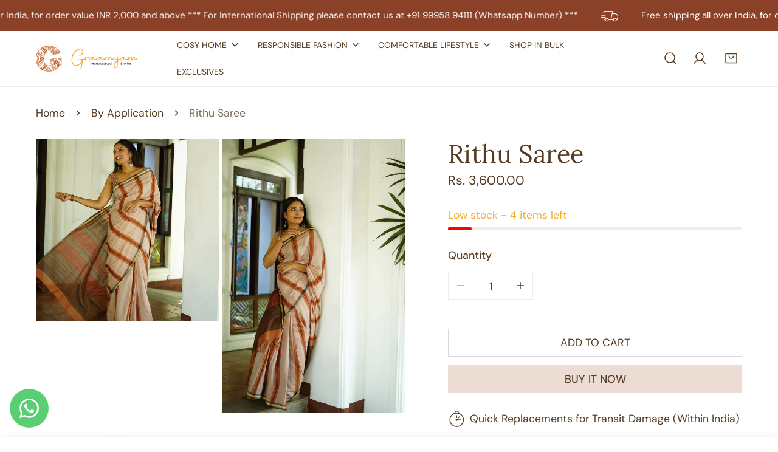

--- FILE ---
content_type: text/html; charset=utf-8
request_url: https://graamyam.com/products/rithu-saree/
body_size: 43867
content:


<!doctype html>
<html
  class="no-js overflow-hidden"
  lang="en"
  
>
  <head>
    <meta charset="utf-8">
    <meta http-equiv="X-UA-Compatible" content="IE=edge">
    <meta name="viewport" content="width=device-width,initial-scale=1">
    <meta name="theme-color" content="">
    <link rel="canonical" href="https://graamyam.com/products/rithu-saree">
    <link rel="preconnect" href="https://cdn.shopify.com" crossorigin><link rel="icon" type="image/png" href="//graamyam.com/cdn/shop/files/Untitled_design.png?crop=center&height=32&v=1737624903&width=32"><link rel="preconnect" href="https://fonts.shopifycdn.com" crossorigin><title>
      Rithu Saree
 &ndash; Graamyam</title>

    
      <meta name="description" content="Story of Weaving: The handloom fabric is a type of fabric that is woven using hand operated looms. Two sets of interlacing yarns, the warp (length) and weft (width), are woven on a loom hand-operated by weavers. These looms do not use electricity. Human handling lends the fabrics a unique feel and renders the fabrics m">
    

    

<meta property="og:site_name" content="Graamyam">
<meta property="og:url" content="https://graamyam.com/products/rithu-saree">
<meta property="og:title" content="Rithu Saree">
<meta property="og:type" content="product">
<meta property="og:description" content="Story of Weaving: The handloom fabric is a type of fabric that is woven using hand operated looms. Two sets of interlacing yarns, the warp (length) and weft (width), are woven on a loom hand-operated by weavers. These looms do not use electricity. Human handling lends the fabrics a unique feel and renders the fabrics m"><meta property="og:image" content="http://graamyam.com/cdn/shop/files/KNSR16XX01-min.jpg?v=1737354514">
  <meta property="og:image:secure_url" content="https://graamyam.com/cdn/shop/files/KNSR16XX01-min.jpg?v=1737354514">
  <meta property="og:image:width" content="1200">
  <meta property="og:image:height" content="1200"><meta property="og:price:amount" content="3,600.00">
  <meta property="og:price:currency" content="INR"><meta name="twitter:card" content="summary_large_image">
<meta name="twitter:title" content="Rithu Saree">
<meta name="twitter:description" content="Story of Weaving: The handloom fabric is a type of fabric that is woven using hand operated looms. Two sets of interlacing yarns, the warp (length) and weft (width), are woven on a loom hand-operated by weavers. These looms do not use electricity. Human handling lends the fabrics a unique feel and renders the fabrics m">

    
<style data-shopify>
    @font-face {
  font-family: "DM Sans";
  font-weight: 400;
  font-style: normal;
  font-display: swap;
  src: url("//graamyam.com/cdn/fonts/dm_sans/dmsans_n4.ec80bd4dd7e1a334c969c265873491ae56018d72.woff2") format("woff2"),
       url("//graamyam.com/cdn/fonts/dm_sans/dmsans_n4.87bdd914d8a61247b911147ae68e754d695c58a6.woff") format("woff");
}

    @font-face {
  font-family: "DM Sans";
  font-weight: 700;
  font-style: normal;
  font-display: swap;
  src: url("//graamyam.com/cdn/fonts/dm_sans/dmsans_n7.97e21d81502002291ea1de8aefb79170c6946ce5.woff2") format("woff2"),
       url("//graamyam.com/cdn/fonts/dm_sans/dmsans_n7.af5c214f5116410ca1d53a2090665620e78e2e1b.woff") format("woff");
}

    @font-face {
  font-family: "DM Sans";
  font-weight: 500;
  font-style: normal;
  font-display: swap;
  src: url("//graamyam.com/cdn/fonts/dm_sans/dmsans_n5.8a0f1984c77eb7186ceb87c4da2173ff65eb012e.woff2") format("woff2"),
       url("//graamyam.com/cdn/fonts/dm_sans/dmsans_n5.9ad2e755a89e15b3d6c53259daad5fc9609888e6.woff") format("woff");
}

    @font-face {
  font-family: "DM Sans";
  font-weight: 500;
  font-style: italic;
  font-display: swap;
  src: url("//graamyam.com/cdn/fonts/dm_sans/dmsans_i5.8654104650c013677e3def7db9b31bfbaa34e59a.woff2") format("woff2"),
       url("//graamyam.com/cdn/fonts/dm_sans/dmsans_i5.a0dc844d8a75a4232f255fc600ad5a295572bed9.woff") format("woff");
}

    @font-face {
  font-family: "DM Sans";
  font-weight: 400;
  font-style: italic;
  font-display: swap;
  src: url("//graamyam.com/cdn/fonts/dm_sans/dmsans_i4.b8fe05e69ee95d5a53155c346957d8cbf5081c1a.woff2") format("woff2"),
       url("//graamyam.com/cdn/fonts/dm_sans/dmsans_i4.403fe28ee2ea63e142575c0aa47684d65f8c23a0.woff") format("woff");
}

    @font-face {
  font-family: "DM Sans";
  font-weight: 700;
  font-style: italic;
  font-display: swap;
  src: url("//graamyam.com/cdn/fonts/dm_sans/dmsans_i7.52b57f7d7342eb7255084623d98ab83fd96e7f9b.woff2") format("woff2"),
       url("//graamyam.com/cdn/fonts/dm_sans/dmsans_i7.d5e14ef18a1d4a8ce78a4187580b4eb1759c2eda.woff") format("woff");
}

    @font-face {
  font-family: Lora;
  font-weight: 400;
  font-style: normal;
  font-display: swap;
  src: url("//graamyam.com/cdn/fonts/lora/lora_n4.9a60cb39eff3bfbc472bac5b3c5c4d7c878f0a8d.woff2") format("woff2"),
       url("//graamyam.com/cdn/fonts/lora/lora_n4.4d935d2630ceaf34d2e494106075f8d9f1257d25.woff") format("woff");
}

  @font-face {
  font-family: Lora;
  font-weight: 500;
  font-style: normal;
  font-display: swap;
  src: url("//graamyam.com/cdn/fonts/lora/lora_n5.04efeb8e68ba4da62f0fd6abc2572b934a6148ba.woff2") format("woff2"),
       url("//graamyam.com/cdn/fonts/lora/lora_n5.e033d2f9dd010c91e161af150080aa55acb1b9f4.woff") format("woff");
}

    :root {
  		--animation-duration: 600ms;

  		--animation-fade-in-up: z-fade-in-up var(--animation-duration) cubic-bezier(0, 0, 0.3, 1) forwards;
  		--animation-fade-in-left: z-fade-in-left var(--animation-duration) cubic-bezier(0, 0, 0.3, 1) forwards;
  		--animation-fade-in-right: z-fade-in-right var(--animation-duration) cubic-bezier(0, 0, 0.3, 1) forwards;
  		--animation-fade-in-left-rtl: z-fade-in-left-rtl var(--animation-duration) cubic-bezier(0, 0, 0.3, 1) forwards;
  		--animation-fade-in-right-rtl: z-fade-in-right-rtl var(--animation-duration) cubic-bezier(0, 0, 0.3, 1) forwards;
  			--animation-fade-in: z-fade-in calc(var(--animation-duration) * 2) cubic-bezier(0, 0, 0.3, 1) forwards;
  		--animation-zoom-fade: z-zoom-fade var(--animation-duration) cubic-bezier(0, 0, 0.3, 1) forwards;

        --font-body-family: "DM Sans", sans-serif;
        --font-body-style: normal;
        --font-body-weight: 400;
        --font-body-weight-bolder: 500;
  		--font-menu-weight: 400;
  		--font-btn-weight: 400;

        --font-heading-family: Lora, serif;
        --font-heading-style: normal;
        --font-heading-weight: 400;
        --font-subheading-weight: 400;
        --font-pcard-title-weight: 500;

        
            --font-btn-family: "DM Sans", sans-serif;
        
        
            --font-menu-family: "DM Sans", sans-serif;
        

  		
            --font-subheading-family: Lora, serif;
        

        --navigation-transform:uppercase;
        --btn-transform:uppercase;
        --product-title-transform:none;
        --font-heading-transform:none;
        --font-mega-transform:none;
  		--font-subheading-transform: uppercase;

        --font-body-scale: 1.18;
        --font-heading-scale: 1.0338983050847457;
  		--font-subheading-scale: 0.9491525423728814;
  		--font-mega-scale: 5.084745762711864;
  		--font-pcard-title-scale: 0.847457627118644;
        --font-heading-spacing: 0px;
  		--font-subheading-spacing: 2px;

        --font-hxl-size: calc(var(--font-mega-scale) * 1rem);
  		--font-h0-size: calc(var(--font-heading-scale) * 4.8rem);
        --font-h1-size: calc(var(--font-heading-scale) * 4rem);
        --font-h2-size: calc(var(--font-heading-scale) * 3.4rem);
        --font-h3-size: calc(var(--font-heading-scale) * 2.8rem);
        --font-h4-size: calc(var(--font-heading-scale) * 2.2rem);
        --font-h5-size: calc(var(--font-heading-scale) * 1.8rem);
        --font-h6-size: calc(var(--font-heading-scale) * 1.6rem);
  		--font-subheading-size: calc(var(--font-subheading-scale) * 1.5rem);
  		--font-pcard-title-size: calc(var(--font-pcard-title-scale) * 1.5rem);

  		--font-heading-mobile-scale: 0.8271186440677966;

        --btn-height: 46px;
        --btn-rounded: 0px;

        --color-header-transparent-text: #ffffff;
        --color-cart-bubble: #ecddd4;
        --color-overlay-bg: #444444;
        --color-overlay-alpha: 64;
        --color-badge-sale: #ec635e;
        --color-badge-soldout: #b7b7b7;
        --color-badge-hot: #67082a;
        --color-badge-new: #82a0ee;

        --spacing-sections-desktop: 100px;
        --spacing-sections-mobile: 40px;
        --container-width: 1580px;
        --fluid-container-width: 1680px;
        --narrow-container-width: 880px;
        --fluid-offset: 5rem;
        --offset-margin: calc((100vw - var(--container-width)) / 2);
        --arrow-down: url(//graamyam.com/cdn/shop/t/3/assets/ar-down.svg?v=31605338494599912611740812396);
        --card-corner-radius: 0px;
        --color-swatch-radius: 50%;
        --color-swatch-size: 3.6rem;
        --column-gap-mobile: min(var(--column-gap,1.5rem));
        --header-padding-bottom-small: 2rem;
        --header-padding-bottom: 4rem;
        --header-padding-bottom-large: 6rem;
        --header-padding-bottom-mobile: 3.2rem;
    }

    

:root{
                --color-base-text: 86, 60, 34;
                --color-base-heading: 86, 60, 34;
                --color-base-primary: 86, 60, 34;
                --color-base-background-1: 255, 255, 255;
                --color-base-background-2: 252, 249, 247;
            }
            :root,.color-background-1, .tippy-box[data-theme~='color-background-1'] {
            --color-primary: #563c22;
            --color-border: #ededed;
            --color-background: #ffffff;
            --color-text-body: #563c22;
            --color-text-heading: #563c22;
            --color-highlight: #ec635e;
            --color-link: #563c22;
            --color-link-hover: #563c22;
            --color-bg-1: #ffffff;
            --color-bg-2: #fcf9f7;
            --color-btn-bg: #ecddd4;
            --color-btn-text: #563c22;
            --color-btn-secondary-bg: #ffffff;
            --color-btn-secondary-border: #d9d9d9;
            --color-btn-secondary-text: #563c22;
            --color-btn-bg-hover: #edd0be;
            --color-btn-text-hover: #563c22;
            --color-field-bg: #ffffff;
            --color-field-text: #563c22;
            --color-field-text-rgb: 86, 60, 34;
            --color-tooltip-bg: #563c22;
            --color-tooltip-text: #ffffff;
            --color-product-title: #563c22;
            --color-product-price: #563c22;
            --color-header-bg: #ffffff;
            --color-header-text: #563c22;
            --color-menu-text: #563c22;
            --color-menu-text-hover: #563c22;
            --color-foreground: 86, 60, 34;
            --color-btn-before: #ffffff;
        }
       @media screen and (max-width: 767.98px) {
        body .md-down\:color-background-1 {
            --color-primary: #563c22;
            --color-border: #ededed;
            --color-background: #ffffff;
            --color-text-body: #563c22;
            --color-text-heading: #563c22;
            --color-highlight: #ec635e;
            --color-link: #563c22;
            --color-link-hover: #563c22;
            --color-bg-1: #ffffff;
            --color-bg-2: #fcf9f7;
            --color-btn-bg: #ecddd4;
            --color-btn-text: #563c22;
            --color-btn-secondary-bg: #ffffff;
            --color-btn-secondary-border: #d9d9d9;
            --color-btn-secondary-text: #563c22;
            --color-btn-bg-hover: #edd0be;
            --color-btn-text-hover: #563c22;
            --color-field-bg: #ffffff;
            --color-field-text: #563c22;
            --color-field-text-rgb: 86, 60, 34;
            --color-tooltip-bg: #563c22;
            --color-tooltip-text: #ffffff;
            --color-product-title: #563c22;
            --color-product-price: #563c22;
            --color-header-bg: #ffffff;
            --color-header-text: #563c22;
            --color-menu-text: #563c22;
            --color-menu-text-hover: #563c22;
            --color-foreground: 86, 60, 34;
            --color-btn-before: #ffffff;
        }
       }
    

.color-background-2, .tippy-box[data-theme~='color-background-2'] {
            --color-primary: #222222;
            --color-border: #ddcdc2;
            --color-background: #ecddd4;
            --color-text-body: #563c22;
            --color-text-heading: #563c22;
            --color-highlight: #e97750;
            --color-link: #563c22;
            --color-link-hover: #563c22;
            --color-bg-1: #ecddd4;
            --color-bg-2: #ecddd4;
            --color-btn-bg: #444444;
            --color-btn-text: #ffffff;
            --color-btn-secondary-bg: #ededed;
            --color-btn-secondary-border: #ededed;
            --color-btn-secondary-text: #222222;
            --color-btn-bg-hover: #000000;
            --color-btn-text-hover: #ffffff;
            --color-field-bg: #ffffff;
            --color-field-text: #222222;
            --color-field-text-rgb: 34, 34, 34;
            --color-tooltip-bg: #222222;
            --color-tooltip-text: #ffffff;
            --color-product-title: #563c22;
            --color-product-price: #222222;
            --color-header-bg: #ecddd4;
            --color-header-text: #563c22;
            --color-menu-text: #563c22;
            --color-menu-text-hover: #563c22;
            --color-foreground: 86, 60, 34;
            --color-btn-before: #333333;
        }
       @media screen and (max-width: 767.98px) {
        body .md-down\:color-background-2 {
            --color-primary: #222222;
            --color-border: #ddcdc2;
            --color-background: #ecddd4;
            --color-text-body: #563c22;
            --color-text-heading: #563c22;
            --color-highlight: #e97750;
            --color-link: #563c22;
            --color-link-hover: #563c22;
            --color-bg-1: #ecddd4;
            --color-bg-2: #ecddd4;
            --color-btn-bg: #444444;
            --color-btn-text: #ffffff;
            --color-btn-secondary-bg: #ededed;
            --color-btn-secondary-border: #ededed;
            --color-btn-secondary-text: #222222;
            --color-btn-bg-hover: #000000;
            --color-btn-text-hover: #ffffff;
            --color-field-bg: #ffffff;
            --color-field-text: #222222;
            --color-field-text-rgb: 34, 34, 34;
            --color-tooltip-bg: #222222;
            --color-tooltip-text: #ffffff;
            --color-product-title: #563c22;
            --color-product-price: #222222;
            --color-header-bg: #ecddd4;
            --color-header-text: #563c22;
            --color-menu-text: #563c22;
            --color-menu-text-hover: #563c22;
            --color-foreground: 86, 60, 34;
            --color-btn-before: #333333;
        }
       }
    

.color-inverse, .tippy-box[data-theme~='color-inverse'] {
            --color-primary: #ffffff;
            --color-border: #ffffff;
            --color-background: #67082a;
            --color-text-body: #ffffff;
            --color-text-heading: #ffffff;
            --color-highlight: #e97750;
            --color-link: #ffffff;
            --color-link-hover: #ffffff;
            --color-bg-1: #67082a;
            --color-bg-2: #67082a;
            --color-btn-bg: #ffffff;
            --color-btn-text: #222222;
            --color-btn-secondary-bg: #ededed;
            --color-btn-secondary-border: #ededed;
            --color-btn-secondary-text: #222222;
            --color-btn-bg-hover: #000000;
            --color-btn-text-hover: #ffffff;
            --color-field-bg: #ffffff;
            --color-field-text: #222222;
            --color-field-text-rgb: 34, 34, 34;
            --color-tooltip-bg: #ffffff;
            --color-tooltip-text: #222222;
            --color-product-title: #ffffff;
            --color-product-price: #ffffff;
            --color-header-bg: #67082a;
            --color-header-text: #ffffff;
            --color-menu-text: #ffffff;
            --color-menu-text-hover: #ffffff;
            --color-foreground: 255, 255, 255;
            --color-btn-before: #333333;
        }
       @media screen and (max-width: 767.98px) {
        body .md-down\:color-inverse {
            --color-primary: #ffffff;
            --color-border: #ffffff;
            --color-background: #67082a;
            --color-text-body: #ffffff;
            --color-text-heading: #ffffff;
            --color-highlight: #e97750;
            --color-link: #ffffff;
            --color-link-hover: #ffffff;
            --color-bg-1: #67082a;
            --color-bg-2: #67082a;
            --color-btn-bg: #ffffff;
            --color-btn-text: #222222;
            --color-btn-secondary-bg: #ededed;
            --color-btn-secondary-border: #ededed;
            --color-btn-secondary-text: #222222;
            --color-btn-bg-hover: #000000;
            --color-btn-text-hover: #ffffff;
            --color-field-bg: #ffffff;
            --color-field-text: #222222;
            --color-field-text-rgb: 34, 34, 34;
            --color-tooltip-bg: #ffffff;
            --color-tooltip-text: #222222;
            --color-product-title: #ffffff;
            --color-product-price: #ffffff;
            --color-header-bg: #67082a;
            --color-header-text: #ffffff;
            --color-menu-text: #ffffff;
            --color-menu-text-hover: #ffffff;
            --color-foreground: 255, 255, 255;
            --color-btn-before: #333333;
        }
       }
    

.color-accent, .tippy-box[data-theme~='color-accent'] {
            --color-primary: #444444;
            --color-border: #ebe6e2;
            --color-background: #fcf9f7;
            --color-text-body: #563c22;
            --color-text-heading: #563c22;
            --color-highlight: #e97750;
            --color-link: #563c22;
            --color-link-hover: #563c22;
            --color-bg-1: #fcf9f7;
            --color-bg-2: #ecddd4;
            --color-btn-bg: #ecddd4;
            --color-btn-text: #563c22;
            --color-btn-secondary-bg: #ecddd4;
            --color-btn-secondary-border: #ededed;
            --color-btn-secondary-text: #563c22;
            --color-btn-bg-hover: #edd0be;
            --color-btn-text-hover: #563c22;
            --color-field-bg: #ffffff;
            --color-field-text: #444444;
            --color-field-text-rgb: 68, 68, 68;
            --color-tooltip-bg: #ffffff;
            --color-tooltip-text: #444444;
            --color-product-title: #563c22;
            --color-product-price: #563c22;
            --color-header-bg: #fcf9f7;
            --color-header-text: #563c22;
            --color-menu-text: #563c22;
            --color-menu-text-hover: #563c22;
            --color-foreground: 86, 60, 34;
            --color-btn-before: #ffffff;
        }
       @media screen and (max-width: 767.98px) {
        body .md-down\:color-accent {
            --color-primary: #444444;
            --color-border: #ebe6e2;
            --color-background: #fcf9f7;
            --color-text-body: #563c22;
            --color-text-heading: #563c22;
            --color-highlight: #e97750;
            --color-link: #563c22;
            --color-link-hover: #563c22;
            --color-bg-1: #fcf9f7;
            --color-bg-2: #ecddd4;
            --color-btn-bg: #ecddd4;
            --color-btn-text: #563c22;
            --color-btn-secondary-bg: #ecddd4;
            --color-btn-secondary-border: #ededed;
            --color-btn-secondary-text: #563c22;
            --color-btn-bg-hover: #edd0be;
            --color-btn-text-hover: #563c22;
            --color-field-bg: #ffffff;
            --color-field-text: #444444;
            --color-field-text-rgb: 68, 68, 68;
            --color-tooltip-bg: #ffffff;
            --color-tooltip-text: #444444;
            --color-product-title: #563c22;
            --color-product-price: #563c22;
            --color-header-bg: #fcf9f7;
            --color-header-text: #563c22;
            --color-menu-text: #563c22;
            --color-menu-text-hover: #563c22;
            --color-foreground: 86, 60, 34;
            --color-btn-before: #ffffff;
        }
       }
    

.color-scheme-1, .tippy-box[data-theme~='color-scheme-1'] {
            --color-primary: #ffffff;
            --color-border: #ededed;
            --color-background: #444444;
            --color-text-body: #ffffff;
            --color-text-heading: #ffffff;
            --color-highlight: #e97750;
            --color-link: #ffffff;
            --color-link-hover: #ffffff;
            --color-bg-1: #444444;
            --color-bg-2: #f6f3ee;
            --color-btn-bg: #ffffff;
            --color-btn-text: #444444;
            --color-btn-secondary-bg: #ededed;
            --color-btn-secondary-border: #ededed;
            --color-btn-secondary-text: #444444;
            --color-btn-bg-hover: #000000;
            --color-btn-text-hover: #ffffff;
            --color-field-bg: #ffffff;
            --color-field-text: #444444;
            --color-field-text-rgb: 68, 68, 68;
            --color-tooltip-bg: #444444;
            --color-tooltip-text: #ffffff;
            --color-product-title: #ffffff;
            --color-product-price: #444444;
            --color-header-bg: #444444;
            --color-header-text: #ffffff;
            --color-menu-text: #ffffff;
            --color-menu-text-hover: #ffffff;
            --color-foreground: 255, 255, 255;
            --color-btn-before: #333333;
        }
       @media screen and (max-width: 767.98px) {
        body .md-down\:color-scheme-1 {
            --color-primary: #ffffff;
            --color-border: #ededed;
            --color-background: #444444;
            --color-text-body: #ffffff;
            --color-text-heading: #ffffff;
            --color-highlight: #e97750;
            --color-link: #ffffff;
            --color-link-hover: #ffffff;
            --color-bg-1: #444444;
            --color-bg-2: #f6f3ee;
            --color-btn-bg: #ffffff;
            --color-btn-text: #444444;
            --color-btn-secondary-bg: #ededed;
            --color-btn-secondary-border: #ededed;
            --color-btn-secondary-text: #444444;
            --color-btn-bg-hover: #000000;
            --color-btn-text-hover: #ffffff;
            --color-field-bg: #ffffff;
            --color-field-text: #444444;
            --color-field-text-rgb: 68, 68, 68;
            --color-tooltip-bg: #444444;
            --color-tooltip-text: #ffffff;
            --color-product-title: #ffffff;
            --color-product-price: #444444;
            --color-header-bg: #444444;
            --color-header-text: #ffffff;
            --color-menu-text: #ffffff;
            --color-menu-text-hover: #ffffff;
            --color-foreground: 255, 255, 255;
            --color-btn-before: #333333;
        }
       }
    

.color-scheme-2, .tippy-box[data-theme~='color-scheme-2'] {
            --color-primary: #444444;
            --color-border: #ededed;
            --color-background: #d4e4eb;
            --color-text-body: #444444;
            --color-text-heading: #444444;
            --color-highlight: #e97750;
            --color-link: #444444;
            --color-link-hover: #444444;
            --color-bg-1: #d4e4eb;
            --color-bg-2: #f6f3ee;
            --color-btn-bg: #444444;
            --color-btn-text: #ffffff;
            --color-btn-secondary-bg: #ededed;
            --color-btn-secondary-border: #ededed;
            --color-btn-secondary-text: #444444;
            --color-btn-bg-hover: #000000;
            --color-btn-text-hover: #ffffff;
            --color-field-bg: #ffffff;
            --color-field-text: #444444;
            --color-field-text-rgb: 68, 68, 68;
            --color-tooltip-bg: #444444;
            --color-tooltip-text: #ffffff;
            --color-product-title: #444444;
            --color-product-price: #444444;
            --color-header-bg: #d4e4eb;
            --color-header-text: #444444;
            --color-menu-text: #444444;
            --color-menu-text-hover: #444444;
            --color-foreground: 68, 68, 68;
            --color-btn-before: #333333;
        }
       @media screen and (max-width: 767.98px) {
        body .md-down\:color-scheme-2 {
            --color-primary: #444444;
            --color-border: #ededed;
            --color-background: #d4e4eb;
            --color-text-body: #444444;
            --color-text-heading: #444444;
            --color-highlight: #e97750;
            --color-link: #444444;
            --color-link-hover: #444444;
            --color-bg-1: #d4e4eb;
            --color-bg-2: #f6f3ee;
            --color-btn-bg: #444444;
            --color-btn-text: #ffffff;
            --color-btn-secondary-bg: #ededed;
            --color-btn-secondary-border: #ededed;
            --color-btn-secondary-text: #444444;
            --color-btn-bg-hover: #000000;
            --color-btn-text-hover: #ffffff;
            --color-field-bg: #ffffff;
            --color-field-text: #444444;
            --color-field-text-rgb: 68, 68, 68;
            --color-tooltip-bg: #444444;
            --color-tooltip-text: #ffffff;
            --color-product-title: #444444;
            --color-product-price: #444444;
            --color-header-bg: #d4e4eb;
            --color-header-text: #444444;
            --color-menu-text: #444444;
            --color-menu-text-hover: #444444;
            --color-foreground: 68, 68, 68;
            --color-btn-before: #333333;
        }
       }
    

.color-scheme-3, .tippy-box[data-theme~='color-scheme-3'] {
            --color-primary: #444444;
            --color-border: #ededed;
            --color-background: #ede1da;
            --color-text-body: #444444;
            --color-text-heading: #444444;
            --color-highlight: #e97750;
            --color-link: #444444;
            --color-link-hover: #444444;
            --color-bg-1: #ede1da;
            --color-bg-2: #ffffff;
            --color-btn-bg: #444444;
            --color-btn-text: #ffffff;
            --color-btn-secondary-bg: #ededed;
            --color-btn-secondary-border: #ededed;
            --color-btn-secondary-text: #444444;
            --color-btn-bg-hover: #000000;
            --color-btn-text-hover: #ffffff;
            --color-field-bg: #ffffff;
            --color-field-text: #444444;
            --color-field-text-rgb: 68, 68, 68;
            --color-tooltip-bg: #444444;
            --color-tooltip-text: #ffffff;
            --color-product-title: #444444;
            --color-product-price: #444444;
            --color-header-bg: #ede1da;
            --color-header-text: #444444;
            --color-menu-text: #444444;
            --color-menu-text-hover: #444444;
            --color-foreground: 68, 68, 68;
            --color-btn-before: #333333;
        }
       @media screen and (max-width: 767.98px) {
        body .md-down\:color-scheme-3 {
            --color-primary: #444444;
            --color-border: #ededed;
            --color-background: #ede1da;
            --color-text-body: #444444;
            --color-text-heading: #444444;
            --color-highlight: #e97750;
            --color-link: #444444;
            --color-link-hover: #444444;
            --color-bg-1: #ede1da;
            --color-bg-2: #ffffff;
            --color-btn-bg: #444444;
            --color-btn-text: #ffffff;
            --color-btn-secondary-bg: #ededed;
            --color-btn-secondary-border: #ededed;
            --color-btn-secondary-text: #444444;
            --color-btn-bg-hover: #000000;
            --color-btn-text-hover: #ffffff;
            --color-field-bg: #ffffff;
            --color-field-text: #444444;
            --color-field-text-rgb: 68, 68, 68;
            --color-tooltip-bg: #444444;
            --color-tooltip-text: #ffffff;
            --color-product-title: #444444;
            --color-product-price: #444444;
            --color-header-bg: #ede1da;
            --color-header-text: #444444;
            --color-menu-text: #444444;
            --color-menu-text-hover: #444444;
            --color-foreground: 68, 68, 68;
            --color-btn-before: #333333;
        }
       }
    

.color-scheme-4, .tippy-box[data-theme~='color-scheme-4'] {
            --color-primary: #444444;
            --color-border: #ededed;
            --color-background: #c5d3d1;
            --color-text-body: #444444;
            --color-text-heading: #444444;
            --color-highlight: #e97750;
            --color-link: #444444;
            --color-link-hover: #444444;
            --color-bg-1: #c5d3d1;
            --color-bg-2: #f6f3ee;
            --color-btn-bg: #444444;
            --color-btn-text: #ffffff;
            --color-btn-secondary-bg: #ededed;
            --color-btn-secondary-border: #ededed;
            --color-btn-secondary-text: #444444;
            --color-btn-bg-hover: #000000;
            --color-btn-text-hover: #ffffff;
            --color-field-bg: #ffffff;
            --color-field-text: #444444;
            --color-field-text-rgb: 68, 68, 68;
            --color-tooltip-bg: #444444;
            --color-tooltip-text: #ffffff;
            --color-product-title: #444444;
            --color-product-price: #444444;
            --color-header-bg: #c5d3d1;
            --color-header-text: #444444;
            --color-menu-text: #444444;
            --color-menu-text-hover: #444444;
            --color-foreground: 68, 68, 68;
            --color-btn-before: #333333;
        }
       @media screen and (max-width: 767.98px) {
        body .md-down\:color-scheme-4 {
            --color-primary: #444444;
            --color-border: #ededed;
            --color-background: #c5d3d1;
            --color-text-body: #444444;
            --color-text-heading: #444444;
            --color-highlight: #e97750;
            --color-link: #444444;
            --color-link-hover: #444444;
            --color-bg-1: #c5d3d1;
            --color-bg-2: #f6f3ee;
            --color-btn-bg: #444444;
            --color-btn-text: #ffffff;
            --color-btn-secondary-bg: #ededed;
            --color-btn-secondary-border: #ededed;
            --color-btn-secondary-text: #444444;
            --color-btn-bg-hover: #000000;
            --color-btn-text-hover: #ffffff;
            --color-field-bg: #ffffff;
            --color-field-text: #444444;
            --color-field-text-rgb: 68, 68, 68;
            --color-tooltip-bg: #444444;
            --color-tooltip-text: #ffffff;
            --color-product-title: #444444;
            --color-product-price: #444444;
            --color-header-bg: #c5d3d1;
            --color-header-text: #444444;
            --color-menu-text: #444444;
            --color-menu-text-hover: #444444;
            --color-foreground: 68, 68, 68;
            --color-btn-before: #333333;
        }
       }
    

.color-scheme-5, .tippy-box[data-theme~='color-scheme-5'] {
            --color-primary: #ffffff;
            --color-border: #ffffff;
            --color-background: #8b4028;
            --color-text-body: #ffffff;
            --color-text-heading: #ffffff;
            --color-highlight: #e97750;
            --color-link: #ffffff;
            --color-link-hover: #ffffff;
            --color-bg-1: #8b4028;
            --color-bg-2: #f6f3ee;
            --color-btn-bg: #ffffff;
            --color-btn-text: #333333;
            --color-btn-secondary-bg: #ededed;
            --color-btn-secondary-border: #ededed;
            --color-btn-secondary-text: #333333;
            --color-btn-bg-hover: #000000;
            --color-btn-text-hover: #ffffff;
            --color-field-bg: #ffffff;
            --color-field-text: #333333;
            --color-field-text-rgb: 51, 51, 51;
            --color-tooltip-bg: #333333;
            --color-tooltip-text: #ffffff;
            --color-product-title: #ffffff;
            --color-product-price: #333333;
            --color-header-bg: #8b4028;
            --color-header-text: #ffffff;
            --color-menu-text: #ffffff;
            --color-menu-text-hover: #ffffff;
            --color-foreground: 255, 255, 255;
            --color-btn-before: #333333;
        }
       @media screen and (max-width: 767.98px) {
        body .md-down\:color-scheme-5 {
            --color-primary: #ffffff;
            --color-border: #ffffff;
            --color-background: #8b4028;
            --color-text-body: #ffffff;
            --color-text-heading: #ffffff;
            --color-highlight: #e97750;
            --color-link: #ffffff;
            --color-link-hover: #ffffff;
            --color-bg-1: #8b4028;
            --color-bg-2: #f6f3ee;
            --color-btn-bg: #ffffff;
            --color-btn-text: #333333;
            --color-btn-secondary-bg: #ededed;
            --color-btn-secondary-border: #ededed;
            --color-btn-secondary-text: #333333;
            --color-btn-bg-hover: #000000;
            --color-btn-text-hover: #ffffff;
            --color-field-bg: #ffffff;
            --color-field-text: #333333;
            --color-field-text-rgb: 51, 51, 51;
            --color-tooltip-bg: #333333;
            --color-tooltip-text: #ffffff;
            --color-product-title: #ffffff;
            --color-product-price: #333333;
            --color-header-bg: #8b4028;
            --color-header-text: #ffffff;
            --color-menu-text: #ffffff;
            --color-menu-text-hover: #ffffff;
            --color-foreground: 255, 255, 255;
            --color-btn-before: #333333;
        }
       }
    
    body, .color-background-1, .color-background-2, .color-inverse, .color-accent, .color-scheme-1, .color-scheme-2, .color-scheme-3, .color-scheme-4, .color-scheme-5 {
        color: var(--color-text-body);
        background-color: var(--color-background);
    }
    @media screen and (max-width: 767.98px) {
        .md-down\:color-background-1, .md-down\:color-background-2, .md-down\:color-inverse, .md-down\:color-accent, .md-down\:color-scheme-1, .md-down\:color-scheme-2, .md-down\:color-scheme-3, .md-down\:color-scheme-4, .md-down\:color-scheme-5 {
            color: var(--color-text-body);
            background-color: var(--color-background);
        }
    }
    *,
    *::before,
    *::after {
        box-sizing: border-box;
    }
    html {
        font-size: calc(var(--font-body-scale) * 62.5%);
    }
    body {
        min-height: 100%;
        font-size: 1.5rem;
        margin: 0;
        font-family: var(--font-body-family);
        font-style: var(--font-body-style);
        font-weight: var(--font-body-weight);
        -webkit-font-smoothing: antialiased;
        -moz-osx-font-smoothing: grayscale;
        line-height: calc(1 + 0.6 / var(--font-body-scale));
        --font-body-size: 1.5rem;
    }
    h1, h2, h3, h4, h5, h6, .h1, .h2, .h3, .h4, .h5, .h6, .h0, .h-xl {
        font-family: var(--font-heading-family);
        font-style: var(--font-heading-style);
        font-weight: var(--font-heading-weight);
        text-transform: var(--font-heading-transform);
        color: var(--color-text-heading);
        line-height: calc(1 + 0.2 / max(1, var(--font-heading-scale)));
        letter-spacing: var(--font-heading-spacing, 0px);
        word-break: break-word;
        margin: 0 0 1.2rem;
    }
  .h-xl {
  		text-transform: var(--font-mega-transform, unset);
  }
  @media (max-width: 639px) {
  	h1, h2, h3, h4, h5, h6, .h1, .h2, .h3, .h4, .h5, .h6, .h0, .h-xl {
  		line-height: calc(1 + 0.2 / max(1, var(--font-heading-mobile-scale)));
  	}
  }
    .h-xl {
        font-size: calc(var(--font-mega-scale) * var(--font-heading-mobile-scale) * 0.8rem);
    }
    .h0 {
        font-size: calc(var(--font-heading-mobile-scale) * var(--font-h0-size));
    }
    h1,.h1 {
        font-size: calc(var(--font-heading-mobile-scale) * var(--font-h1-size));
    }
    h2,.h2 {
        font-size: calc(var(--font-heading-mobile-scale) * var(--font-h2-size));
    }
    h3,.h3 {
        font-size: calc(var(--font-heading-mobile-scale) * var(--font-h3-size));
    }
    h4,.h4 {
        font-size: calc(var(--font-heading-mobile-scale) * var(--font-h4-size));
    }
    h5,.h5 {
        font-size: calc(var(--font-heading-mobile-scale) * 1.8rem);
    }
    h6,.h6 {
        font-size: calc(var(--font-heading-scale) * 1.6rem);
    }
    @media (min-width: 1024px) {
      .h-xl {
        font-size: calc(var(--font-hxl-size) * 0.7);
      }
      .h0 {
        font-size: calc(var(--font-h0-size) * 0.7);
      }
      h1, .h1 {
        font-size: calc(var(--font-h1-size) * 0.7);
      }
      h2, .h2 {
        font-size: calc(var(--font-h2-size) * 0.7);
      }
    }
    @media (min-width: 1280px) {
        .h-xl {
            font-size: var(--font-hxl-size);
        }
        .h0 {
            font-size: var(--font-h0-size);
        }
        h1, .h1 {
            font-size: var(--font-h1-size);
        }
        h2, .h2 {
            font-size: var(--font-h2-size);
        }
        h3, .h3 {
            font-size: var(--font-h3-size);
        }
        h4, .h4 {
            font-size: var(--font-h4-size);
        }
        h5, .h5 {
            font-size: var(--font-h5-size);
        }
        h6, .h6 {
            font-size: var(--font-h6-size);
        }
    }

    .flickity-button,
    [template],
    .hidden,
    .tooltip,
    [data-aria-hidden=true],
    [hidden], .critical-hidden,
    .site-header .critical-hidden, .topbar .critical-hidden, .announcement-bar .critical-hidden {
        display: none
    }
    .flex {
        display: flex;
    }
    [style*="--aspect-ratio"] {
        position: relative;
        overflow: hidden;
    }
    [style*="--aspect-ratio"]:before {
        content: "";
        height: 0;
        display: block;
        padding-top: calc(100%/(0 + var(--aspect-ratio, 16/9)));
    }
    [style*="--aspect-ratio"]>:first-child {
        top: 0;
        right: 0;
        bottom: 0;
        left: 0;
        position: absolute!important;
        object-fit: cover;
        width: 100%;
        height: 100%;
    }
    @media (max-width: 639px) {
        [style*="--aspect-ratio"]:before {
            padding-top: calc(100%/(0 + var(--aspect-ratio-mobile, var(--aspect-ratio, 16/9))));
        }
    }
    .overflow-hidden {
        overflow: hidden;
    }
    .content-visibility-auto {
        content-visibility: auto;
    }
    .h-full {
        height: 100%;
    }
    .w-full {
        width: 100%;
    }
    @media (max-width: 1440px) {
        .container-fluid .flickity-wrapper:not(.flickity-controls-group) .flickity-button.previous {
            left: calc(var(--button-size) + (1rem - var(--column-gap, 3rem) / 2)) !important;
        }
        .container-fluid .flickity-wrapper:not(.flickity-controls-group) .flickity-button.next {
            right: calc(var(--button-size) + (1rem - var(--column-gap, 3rem) / 2)) !important;
        }
    }
    .spr-container .spr-header-title {
        font-size: var(--font-h2-size);
    }

    @media (max-width: 639px) {
        .spr-container .spr-header-title {
            font-size: calc(var(--font-heading-mobile-scale) * 3.4rem);
        }
        :root {
            --color-swatch-size: 4.4rem;
        }
    }
    
</style>

    <link href="//graamyam.com/cdn/shop/t/3/assets/theme.css?v=174688561588636008881740812396" rel="stylesheet" type="text/css" media="all" />
    <link href="//graamyam.com/cdn/shop/t/3/assets/base.css?v=3517047598558109121740812396" rel="stylesheet" type="text/css" media="all" />
    <link href="//graamyam.com/cdn/shop/t/3/assets/grid.css?v=913245138577777111740812396" rel="stylesheet" type="text/css" media="all" />
    <link href="//graamyam.com/cdn/shop/t/3/assets/components.css?v=174505338362115127851740812396" rel="stylesheet" type="text/css" media="all" />

    <link
      rel="preload"
      href="//graamyam.com/cdn/shop/t/3/assets/non-critical.css?v=149497915044068732211740812396"
      as="style"
      onload="this.onload=null;this.rel='stylesheet';"
    >
    <link
      rel="preload"
      href="//graamyam.com/cdn/shop/t/3/assets/flickity-component.css?v=46971453657836025381740812396"
      as="style"
      onload="this.onload=null;this.rel='stylesheet';"
    >
    <link
      rel="preload"
      href="//graamyam.com/cdn/shop/t/3/assets/modal-component.css?v=52909933762003547871740812396"
      as="style"
      onload="this.onload=null;this.rel='stylesheet';"
    >
    <link
      rel="preload"
      href="//graamyam.com/cdn/shop/t/3/assets/drawer-component.css?v=150872408552405000701740812396"
      as="style"
      onload="this.onload=null;this.rel='stylesheet';"
    >

    <noscript>
      <link href="//graamyam.com/cdn/shop/t/3/assets/non-critical.css?v=149497915044068732211740812396" rel="stylesheet" type="text/css" media="all" />
      <link href="//graamyam.com/cdn/shop/t/3/assets/components.css?v=174505338362115127851740812396" rel="stylesheet" type="text/css" media="all" />
      <link href="//graamyam.com/cdn/shop/t/3/assets/flickity-component.css?v=46971453657836025381740812396" rel="stylesheet" type="text/css" media="all" />
      <link href="//graamyam.com/cdn/shop/t/3/assets/modal-component.css?v=52909933762003547871740812396" rel="stylesheet" type="text/css" media="all" />
      <link href="//graamyam.com/cdn/shop/t/3/assets/drawer-component.css?v=150872408552405000701740812396" rel="stylesheet" type="text/css" media="all" />
      
    </noscript>
    <script src="//graamyam.com/cdn/shop/t/3/assets/vendor.js?v=97358944675225969581740812396" defer="defer"></script>
    <script src="//graamyam.com/cdn/shop/t/3/assets/global.js?v=65735016982870711031740812396" defer="defer"></script>
    <script src="//graamyam.com/cdn/shop/t/3/assets/lazy-image.js?v=68169924899378488731740812396" defer="defer"></script>
    <script src="//graamyam.com/cdn/shop/t/3/assets/product-form.js?v=68558647864151845361740812396" defer="defer"></script><script src="//graamyam.com/cdn/shop/t/3/assets/cart-recommendations.js?v=169203541850390207861740812396" defer="defer"></script><script src="//graamyam.com/cdn/shop/t/3/assets/animations.js?v=28300096392210104821740812396" defer="defer"></script><script>
      document.documentElement.className = document.documentElement.className.replace('no-js', 'js');
    </script>

    <script>window.performance && window.performance.mark && window.performance.mark('shopify.content_for_header.start');</script><meta id="shopify-digital-wallet" name="shopify-digital-wallet" content="/89626509675/digital_wallets/dialog">
<link rel="alternate" type="application/json+oembed" href="https://graamyam.com/products/rithu-saree.oembed">
<script async="async" src="/checkouts/internal/preloads.js?locale=en-IN"></script>
<script id="shopify-features" type="application/json">{"accessToken":"7746ce9ecb86cbb33ab07891b695c692","betas":["rich-media-storefront-analytics"],"domain":"graamyam.com","predictiveSearch":true,"shopId":89626509675,"locale":"en"}</script>
<script>var Shopify = Shopify || {};
Shopify.shop = "graamyam.myshopify.com";
Shopify.locale = "en";
Shopify.currency = {"active":"INR","rate":"1.0"};
Shopify.country = "IN";
Shopify.theme = {"name":"Mayday Internet Theme 1.7","id":175407006059,"schema_name":"Mayday Internet Theme","schema_version":"8.5.0","theme_store_id":1611,"role":"main"};
Shopify.theme.handle = "null";
Shopify.theme.style = {"id":null,"handle":null};
Shopify.cdnHost = "graamyam.com/cdn";
Shopify.routes = Shopify.routes || {};
Shopify.routes.root = "/";</script>
<script type="module">!function(o){(o.Shopify=o.Shopify||{}).modules=!0}(window);</script>
<script>!function(o){function n(){var o=[];function n(){o.push(Array.prototype.slice.apply(arguments))}return n.q=o,n}var t=o.Shopify=o.Shopify||{};t.loadFeatures=n(),t.autoloadFeatures=n()}(window);</script>
<script id="shop-js-analytics" type="application/json">{"pageType":"product"}</script>
<script defer="defer" async type="module" src="//graamyam.com/cdn/shopifycloud/shop-js/modules/v2/client.init-shop-cart-sync_DGjqyID6.en.esm.js"></script>
<script defer="defer" async type="module" src="//graamyam.com/cdn/shopifycloud/shop-js/modules/v2/chunk.common_CM5e3XYf.esm.js"></script>
<script type="module">
  await import("//graamyam.com/cdn/shopifycloud/shop-js/modules/v2/client.init-shop-cart-sync_DGjqyID6.en.esm.js");
await import("//graamyam.com/cdn/shopifycloud/shop-js/modules/v2/chunk.common_CM5e3XYf.esm.js");

  window.Shopify.SignInWithShop?.initShopCartSync?.({"fedCMEnabled":true,"windoidEnabled":true});

</script>
<script>(function() {
  var isLoaded = false;
  function asyncLoad() {
    if (isLoaded) return;
    isLoaded = true;
    var urls = ["https:\/\/sr-cdn.shiprocket.in\/sr-promise\/static\/uc.js?channel_id=4\u0026sr_company_id=5966807\u0026shop=graamyam.myshopify.com"];
    for (var i = 0; i < urls.length; i++) {
      var s = document.createElement('script');
      s.type = 'text/javascript';
      s.async = true;
      s.src = urls[i];
      var x = document.getElementsByTagName('script')[0];
      x.parentNode.insertBefore(s, x);
    }
  };
  if(window.attachEvent) {
    window.attachEvent('onload', asyncLoad);
  } else {
    window.addEventListener('load', asyncLoad, false);
  }
})();</script>
<script id="__st">var __st={"a":89626509675,"offset":19800,"reqid":"8b735632-9254-4adb-babf-77b75fc0f197-1765931514","pageurl":"graamyam.com\/products\/rithu-saree","u":"8fde4dc0b24c","p":"product","rtyp":"product","rid":14653926998379};</script>
<script>window.ShopifyPaypalV4VisibilityTracking = true;</script>
<script id="captcha-bootstrap">!function(){'use strict';const t='contact',e='account',n='new_comment',o=[[t,t],['blogs',n],['comments',n],[t,'customer']],c=[[e,'customer_login'],[e,'guest_login'],[e,'recover_customer_password'],[e,'create_customer']],r=t=>t.map((([t,e])=>`form[action*='/${t}']:not([data-nocaptcha='true']) input[name='form_type'][value='${e}']`)).join(','),a=t=>()=>t?[...document.querySelectorAll(t)].map((t=>t.form)):[];function s(){const t=[...o],e=r(t);return a(e)}const i='password',u='form_key',d=['recaptcha-v3-token','g-recaptcha-response','h-captcha-response',i],f=()=>{try{return window.sessionStorage}catch{return}},m='__shopify_v',_=t=>t.elements[u];function p(t,e,n=!1){try{const o=window.sessionStorage,c=JSON.parse(o.getItem(e)),{data:r}=function(t){const{data:e,action:n}=t;return t[m]||n?{data:e,action:n}:{data:t,action:n}}(c);for(const[e,n]of Object.entries(r))t.elements[e]&&(t.elements[e].value=n);n&&o.removeItem(e)}catch(o){console.error('form repopulation failed',{error:o})}}const l='form_type',E='cptcha';function T(t){t.dataset[E]=!0}const w=window,h=w.document,L='Shopify',v='ce_forms',y='captcha';let A=!1;((t,e)=>{const n=(g='f06e6c50-85a8-45c8-87d0-21a2b65856fe',I='https://cdn.shopify.com/shopifycloud/storefront-forms-hcaptcha/ce_storefront_forms_captcha_hcaptcha.v1.5.2.iife.js',D={infoText:'Protected by hCaptcha',privacyText:'Privacy',termsText:'Terms'},(t,e,n)=>{const o=w[L][v],c=o.bindForm;if(c)return c(t,g,e,D).then(n);var r;o.q.push([[t,g,e,D],n]),r=I,A||(h.body.append(Object.assign(h.createElement('script'),{id:'captcha-provider',async:!0,src:r})),A=!0)});var g,I,D;w[L]=w[L]||{},w[L][v]=w[L][v]||{},w[L][v].q=[],w[L][y]=w[L][y]||{},w[L][y].protect=function(t,e){n(t,void 0,e),T(t)},Object.freeze(w[L][y]),function(t,e,n,w,h,L){const[v,y,A,g]=function(t,e,n){const i=e?o:[],u=t?c:[],d=[...i,...u],f=r(d),m=r(i),_=r(d.filter((([t,e])=>n.includes(e))));return[a(f),a(m),a(_),s()]}(w,h,L),I=t=>{const e=t.target;return e instanceof HTMLFormElement?e:e&&e.form},D=t=>v().includes(t);t.addEventListener('submit',(t=>{const e=I(t);if(!e)return;const n=D(e)&&!e.dataset.hcaptchaBound&&!e.dataset.recaptchaBound,o=_(e),c=g().includes(e)&&(!o||!o.value);(n||c)&&t.preventDefault(),c&&!n&&(function(t){try{if(!f())return;!function(t){const e=f();if(!e)return;const n=_(t);if(!n)return;const o=n.value;o&&e.removeItem(o)}(t);const e=Array.from(Array(32),(()=>Math.random().toString(36)[2])).join('');!function(t,e){_(t)||t.append(Object.assign(document.createElement('input'),{type:'hidden',name:u})),t.elements[u].value=e}(t,e),function(t,e){const n=f();if(!n)return;const o=[...t.querySelectorAll(`input[type='${i}']`)].map((({name:t})=>t)),c=[...d,...o],r={};for(const[a,s]of new FormData(t).entries())c.includes(a)||(r[a]=s);n.setItem(e,JSON.stringify({[m]:1,action:t.action,data:r}))}(t,e)}catch(e){console.error('failed to persist form',e)}}(e),e.submit())}));const S=(t,e)=>{t&&!t.dataset[E]&&(n(t,e.some((e=>e===t))),T(t))};for(const o of['focusin','change'])t.addEventListener(o,(t=>{const e=I(t);D(e)&&S(e,y())}));const B=e.get('form_key'),M=e.get(l),P=B&&M;t.addEventListener('DOMContentLoaded',(()=>{const t=y();if(P)for(const e of t)e.elements[l].value===M&&p(e,B);[...new Set([...A(),...v().filter((t=>'true'===t.dataset.shopifyCaptcha))])].forEach((e=>S(e,t)))}))}(h,new URLSearchParams(w.location.search),n,t,e,['guest_login'])})(!0,!0)}();</script>
<script integrity="sha256-52AcMU7V7pcBOXWImdc/TAGTFKeNjmkeM1Pvks/DTgc=" data-source-attribution="shopify.loadfeatures" defer="defer" src="//graamyam.com/cdn/shopifycloud/storefront/assets/storefront/load_feature-81c60534.js" crossorigin="anonymous"></script>
<script data-source-attribution="shopify.dynamic_checkout.dynamic.init">var Shopify=Shopify||{};Shopify.PaymentButton=Shopify.PaymentButton||{isStorefrontPortableWallets:!0,init:function(){window.Shopify.PaymentButton.init=function(){};var t=document.createElement("script");t.src="https://graamyam.com/cdn/shopifycloud/portable-wallets/latest/portable-wallets.en.js",t.type="module",document.head.appendChild(t)}};
</script>
<script data-source-attribution="shopify.dynamic_checkout.buyer_consent">
  function portableWalletsHideBuyerConsent(e){var t=document.getElementById("shopify-buyer-consent"),n=document.getElementById("shopify-subscription-policy-button");t&&n&&(t.classList.add("hidden"),t.setAttribute("aria-hidden","true"),n.removeEventListener("click",e))}function portableWalletsShowBuyerConsent(e){var t=document.getElementById("shopify-buyer-consent"),n=document.getElementById("shopify-subscription-policy-button");t&&n&&(t.classList.remove("hidden"),t.removeAttribute("aria-hidden"),n.addEventListener("click",e))}window.Shopify?.PaymentButton&&(window.Shopify.PaymentButton.hideBuyerConsent=portableWalletsHideBuyerConsent,window.Shopify.PaymentButton.showBuyerConsent=portableWalletsShowBuyerConsent);
</script>
<script>
  function portableWalletsCleanup(e){e&&e.src&&console.error("Failed to load portable wallets script "+e.src);var t=document.querySelectorAll("shopify-accelerated-checkout .shopify-payment-button__skeleton, shopify-accelerated-checkout-cart .wallet-cart-button__skeleton"),e=document.getElementById("shopify-buyer-consent");for(let e=0;e<t.length;e++)t[e].remove();e&&e.remove()}function portableWalletsNotLoadedAsModule(e){e instanceof ErrorEvent&&"string"==typeof e.message&&e.message.includes("import.meta")&&"string"==typeof e.filename&&e.filename.includes("portable-wallets")&&(window.removeEventListener("error",portableWalletsNotLoadedAsModule),window.Shopify.PaymentButton.failedToLoad=e,"loading"===document.readyState?document.addEventListener("DOMContentLoaded",window.Shopify.PaymentButton.init):window.Shopify.PaymentButton.init())}window.addEventListener("error",portableWalletsNotLoadedAsModule);
</script>

<script type="module" src="https://graamyam.com/cdn/shopifycloud/portable-wallets/latest/portable-wallets.en.js" onError="portableWalletsCleanup(this)" crossorigin="anonymous"></script>
<script nomodule>
  document.addEventListener("DOMContentLoaded", portableWalletsCleanup);
</script>

<link id="shopify-accelerated-checkout-styles" rel="stylesheet" media="screen" href="https://graamyam.com/cdn/shopifycloud/portable-wallets/latest/accelerated-checkout-backwards-compat.css" crossorigin="anonymous">
<style id="shopify-accelerated-checkout-cart">
        #shopify-buyer-consent {
  margin-top: 1em;
  display: inline-block;
  width: 100%;
}

#shopify-buyer-consent.hidden {
  display: none;
}

#shopify-subscription-policy-button {
  background: none;
  border: none;
  padding: 0;
  text-decoration: underline;
  font-size: inherit;
  cursor: pointer;
}

#shopify-subscription-policy-button::before {
  box-shadow: none;
}

      </style>
<script id="sections-script" data-sections="footer,mobile-sticky-bar" defer="defer" src="//graamyam.com/cdn/shop/t/3/compiled_assets/scripts.js?442"></script>
<script>window.performance && window.performance.mark && window.performance.mark('shopify.content_for_header.end');</script>
<link
        rel="preload"
        as="font"
        href="//graamyam.com/cdn/fonts/dm_sans/dmsans_n4.ec80bd4dd7e1a334c969c265873491ae56018d72.woff2"
        type="font/woff2"
        crossorigin
        fetchpriority="high"
      ><link
        rel="preload"
        as="font"
        href="//graamyam.com/cdn/fonts/lora/lora_n4.9a60cb39eff3bfbc472bac5b3c5c4d7c878f0a8d.woff2"
        type="font/woff2"
        crossorigin
        fetchpriority="high"
      >
    
  <!-- BEGIN app block: shopify://apps/whatsapp-button/blocks/app-embed-block/96d80a63-e860-4262-a001-8b82ac4d00e6 --><script>
    (function() {
        function asyncLoad() {
            var url = 'https://whatsapp-button.eazeapps.io/api/buttonInstallation/scriptTag?shopId=42987&v=1758649999';
            var s = document.createElement('script');
            s.type = 'text/javascript';
            s.async = true;
            s.src = url;
            var x = document.getElementsByTagName('script')[0];
            x.parentNode.insertBefore(s, x);
        };
        if(window.attachEvent) {
            window.attachEvent('onload', asyncLoad);
        } else {
            window.addEventListener('load', asyncLoad, false);
        }
    })();
</script>

<!-- END app block --><!-- BEGIN app block: shopify://apps/gsc-instagram-feed/blocks/embed/96970b1b-b770-454f-b16b-51f47e1aa4ed --><script>
  try {
    window.GSC_INSTAFEED_WIDGETS = [{"key":"GSC-gUkSNyYewZKXkkj","popup":{"avatar":true,"caption":true,"username":true,"likeCount":true,"permalink":true,"commentsCount":true,"permalinkText":"View post"},"blocks":[{"id":"heading-EiGmVzddQlcu","type":"heading","align":"center","color":"#563c22","value":"Follow Graamyam on Instagram","enabled":true,"padding":{"mobile":{},"desktop":{}},"fontWeight":"400","textTransform":"unset","mobileFontSize":"24px","desktopFontSize":"28px"},{"id":"text-TGOHvZIrcpWR","type":"text","align":"center","color":"#616161","value":"Join our community for daily inspiration and a closer look at our creations","enabled":true,"padding":{"mobile":{"bottom":"8px"},"desktop":{"bottom":"12px"}},"fontWeight":"400","textTransform":"unset","mobileFontSize":"14px","desktopFontSize":"16px"},{"id":"posts-wXMnwHsSwPEF","type":"posts","aspect":"1:1","radius":{"value":"12px","enabled":true},"enabled":true,"padding":{"mobile":{},"desktop":{}},"hoverEffects":{"caption":false,"enabled":true,"instLogo":true,"likeCount":true,"commentsCount":true},"videoAutoplay":true,"mediaClickAction":"popup","showMediaTypeIcon":true},{"id":"button-gDycyBWMORYk","href":"https://instagram.com/graamyam","type":"button","label":"Visit Instagram","width":"content","border":{"size":"2px","color":"#000000","enabled":false},"margin":{"mobile":{"top":"8px","left":"0px","right":"0px","bottom":"0px"},"desktop":{"top":"12px","left":"0px","right":"0px","bottom":"0px"}},"radius":{"value":"12px","enabled":true},"target":"_blank","enabled":true,"padding":{"mobile":{"top":"14px","left":"32px","right":"32px","bottom":"14px"},"desktop":{"top":"16px","left":"48px","right":"48px","bottom":"16px"}},"textColor":"#ffffff","background":{"blur":"0px","color":"#563c22","enabled":true},"fontWeight":"400","textTransform":"unset","mobileFontSize":"13px","desktopFontSize":"15px","mobileLetterSpacing":"0","desktopLetterSpacing":"0"}],"enabled":true,"general":{"breakpoint":"768px","mediaFilter":"posts","updateInterval":"day"},"container":{"margin":{"mobile":{"top":"0px","left":"0px","right":"0px","bottom":"0px"},"desktop":{"top":"0px","left":"0px","right":"0px","bottom":"0px"}},"radius":{"value":"0px","enabled":false},"padding":{"mobile":{"top":"48px","left":"16px","right":"16px","bottom":"48px"},"desktop":{"top":"80px","left":"20px","right":"20px","bottom":"80px"}},"background":{"blur":"0px","color":"#ffffff","enabled":true},"containerWidthType":"full","containerWidthValue":"1024px"},"hasGscLogo":true,"mobileLayout":{"grid":{"gap":"4px","rowCount":2,"columnCount":3},"mode":"auto","variant":"carousel","carousel":{"gap":"4px","autoplay":{"speed":3,"enabled":true},"columnCount":2},"autoConfig":{"grid":{"gap":"4px","rowCount":2,"columnCount":3},"variant":"carousel","carousel":{"gap":"4px","autoplay":{"speed":3,"enabled":true},"columnCount":2}}},"desktopLayout":{"grid":{"gap":"12px","rowCount":2,"columnCount":5},"variant":"carousel","carousel":{"gap":"12px","arrows":"always","autoplay":{"speed":3,"enabled":true},"columnCount":5}}}]
  } catch (e) {
    console.log(e);
  }
</script>


<!-- END app block --><script src="https://cdn.shopify.com/extensions/019a51d8-3876-7317-919d-196313366d49/doran-back-in-stock-1762309703/assets/bp-sdk.js" type="text/javascript" defer="defer"></script>
<link href="https://cdn.shopify.com/extensions/019a51d8-3876-7317-919d-196313366d49/doran-back-in-stock-1762309703/assets/bp-app.css" rel="stylesheet" type="text/css" media="all">
<script src="https://cdn.shopify.com/extensions/0199e776-da15-7f04-8431-019361815ca9/instafeed-app-root-44/assets/gsc-instafeed-widget.js" type="text/javascript" defer="defer"></script>
<link href="https://monorail-edge.shopifysvc.com" rel="dns-prefetch">
<script>(function(){if ("sendBeacon" in navigator && "performance" in window) {try {var session_token_from_headers = performance.getEntriesByType('navigation')[0].serverTiming.find(x => x.name == '_s').description;} catch {var session_token_from_headers = undefined;}var session_cookie_matches = document.cookie.match(/_shopify_s=([^;]*)/);var session_token_from_cookie = session_cookie_matches && session_cookie_matches.length === 2 ? session_cookie_matches[1] : "";var session_token = session_token_from_headers || session_token_from_cookie || "";function handle_abandonment_event(e) {var entries = performance.getEntries().filter(function(entry) {return /monorail-edge.shopifysvc.com/.test(entry.name);});if (!window.abandonment_tracked && entries.length === 0) {window.abandonment_tracked = true;var currentMs = Date.now();var navigation_start = performance.timing.navigationStart;var payload = {shop_id: 89626509675,url: window.location.href,navigation_start,duration: currentMs - navigation_start,session_token,page_type: "product"};window.navigator.sendBeacon("https://monorail-edge.shopifysvc.com/v1/produce", JSON.stringify({schema_id: "online_store_buyer_site_abandonment/1.1",payload: payload,metadata: {event_created_at_ms: currentMs,event_sent_at_ms: currentMs}}));}}window.addEventListener('pagehide', handle_abandonment_event);}}());</script>
<script id="web-pixels-manager-setup">(function e(e,d,r,n,o){if(void 0===o&&(o={}),!Boolean(null===(a=null===(i=window.Shopify)||void 0===i?void 0:i.analytics)||void 0===a?void 0:a.replayQueue)){var i,a;window.Shopify=window.Shopify||{};var t=window.Shopify;t.analytics=t.analytics||{};var s=t.analytics;s.replayQueue=[],s.publish=function(e,d,r){return s.replayQueue.push([e,d,r]),!0};try{self.performance.mark("wpm:start")}catch(e){}var l=function(){var e={modern:/Edge?\/(1{2}[4-9]|1[2-9]\d|[2-9]\d{2}|\d{4,})\.\d+(\.\d+|)|Firefox\/(1{2}[4-9]|1[2-9]\d|[2-9]\d{2}|\d{4,})\.\d+(\.\d+|)|Chrom(ium|e)\/(9{2}|\d{3,})\.\d+(\.\d+|)|(Maci|X1{2}).+ Version\/(15\.\d+|(1[6-9]|[2-9]\d|\d{3,})\.\d+)([,.]\d+|)( \(\w+\)|)( Mobile\/\w+|) Safari\/|Chrome.+OPR\/(9{2}|\d{3,})\.\d+\.\d+|(CPU[ +]OS|iPhone[ +]OS|CPU[ +]iPhone|CPU IPhone OS|CPU iPad OS)[ +]+(15[._]\d+|(1[6-9]|[2-9]\d|\d{3,})[._]\d+)([._]\d+|)|Android:?[ /-](13[3-9]|1[4-9]\d|[2-9]\d{2}|\d{4,})(\.\d+|)(\.\d+|)|Android.+Firefox\/(13[5-9]|1[4-9]\d|[2-9]\d{2}|\d{4,})\.\d+(\.\d+|)|Android.+Chrom(ium|e)\/(13[3-9]|1[4-9]\d|[2-9]\d{2}|\d{4,})\.\d+(\.\d+|)|SamsungBrowser\/([2-9]\d|\d{3,})\.\d+/,legacy:/Edge?\/(1[6-9]|[2-9]\d|\d{3,})\.\d+(\.\d+|)|Firefox\/(5[4-9]|[6-9]\d|\d{3,})\.\d+(\.\d+|)|Chrom(ium|e)\/(5[1-9]|[6-9]\d|\d{3,})\.\d+(\.\d+|)([\d.]+$|.*Safari\/(?![\d.]+ Edge\/[\d.]+$))|(Maci|X1{2}).+ Version\/(10\.\d+|(1[1-9]|[2-9]\d|\d{3,})\.\d+)([,.]\d+|)( \(\w+\)|)( Mobile\/\w+|) Safari\/|Chrome.+OPR\/(3[89]|[4-9]\d|\d{3,})\.\d+\.\d+|(CPU[ +]OS|iPhone[ +]OS|CPU[ +]iPhone|CPU IPhone OS|CPU iPad OS)[ +]+(10[._]\d+|(1[1-9]|[2-9]\d|\d{3,})[._]\d+)([._]\d+|)|Android:?[ /-](13[3-9]|1[4-9]\d|[2-9]\d{2}|\d{4,})(\.\d+|)(\.\d+|)|Mobile Safari.+OPR\/([89]\d|\d{3,})\.\d+\.\d+|Android.+Firefox\/(13[5-9]|1[4-9]\d|[2-9]\d{2}|\d{4,})\.\d+(\.\d+|)|Android.+Chrom(ium|e)\/(13[3-9]|1[4-9]\d|[2-9]\d{2}|\d{4,})\.\d+(\.\d+|)|Android.+(UC? ?Browser|UCWEB|U3)[ /]?(15\.([5-9]|\d{2,})|(1[6-9]|[2-9]\d|\d{3,})\.\d+)\.\d+|SamsungBrowser\/(5\.\d+|([6-9]|\d{2,})\.\d+)|Android.+MQ{2}Browser\/(14(\.(9|\d{2,})|)|(1[5-9]|[2-9]\d|\d{3,})(\.\d+|))(\.\d+|)|K[Aa][Ii]OS\/(3\.\d+|([4-9]|\d{2,})\.\d+)(\.\d+|)/},d=e.modern,r=e.legacy,n=navigator.userAgent;return n.match(d)?"modern":n.match(r)?"legacy":"unknown"}(),u="modern"===l?"modern":"legacy",c=(null!=n?n:{modern:"",legacy:""})[u],f=function(e){return[e.baseUrl,"/wpm","/b",e.hashVersion,"modern"===e.buildTarget?"m":"l",".js"].join("")}({baseUrl:d,hashVersion:r,buildTarget:u}),m=function(e){var d=e.version,r=e.bundleTarget,n=e.surface,o=e.pageUrl,i=e.monorailEndpoint;return{emit:function(e){var a=e.status,t=e.errorMsg,s=(new Date).getTime(),l=JSON.stringify({metadata:{event_sent_at_ms:s},events:[{schema_id:"web_pixels_manager_load/3.1",payload:{version:d,bundle_target:r,page_url:o,status:a,surface:n,error_msg:t},metadata:{event_created_at_ms:s}}]});if(!i)return console&&console.warn&&console.warn("[Web Pixels Manager] No Monorail endpoint provided, skipping logging."),!1;try{return self.navigator.sendBeacon.bind(self.navigator)(i,l)}catch(e){}var u=new XMLHttpRequest;try{return u.open("POST",i,!0),u.setRequestHeader("Content-Type","text/plain"),u.send(l),!0}catch(e){return console&&console.warn&&console.warn("[Web Pixels Manager] Got an unhandled error while logging to Monorail."),!1}}}}({version:r,bundleTarget:l,surface:e.surface,pageUrl:self.location.href,monorailEndpoint:e.monorailEndpoint});try{o.browserTarget=l,function(e){var d=e.src,r=e.async,n=void 0===r||r,o=e.onload,i=e.onerror,a=e.sri,t=e.scriptDataAttributes,s=void 0===t?{}:t,l=document.createElement("script"),u=document.querySelector("head"),c=document.querySelector("body");if(l.async=n,l.src=d,a&&(l.integrity=a,l.crossOrigin="anonymous"),s)for(var f in s)if(Object.prototype.hasOwnProperty.call(s,f))try{l.dataset[f]=s[f]}catch(e){}if(o&&l.addEventListener("load",o),i&&l.addEventListener("error",i),u)u.appendChild(l);else{if(!c)throw new Error("Did not find a head or body element to append the script");c.appendChild(l)}}({src:f,async:!0,onload:function(){if(!function(){var e,d;return Boolean(null===(d=null===(e=window.Shopify)||void 0===e?void 0:e.analytics)||void 0===d?void 0:d.initialized)}()){var d=window.webPixelsManager.init(e)||void 0;if(d){var r=window.Shopify.analytics;r.replayQueue.forEach((function(e){var r=e[0],n=e[1],o=e[2];d.publishCustomEvent(r,n,o)})),r.replayQueue=[],r.publish=d.publishCustomEvent,r.visitor=d.visitor,r.initialized=!0}}},onerror:function(){return m.emit({status:"failed",errorMsg:"".concat(f," has failed to load")})},sri:function(e){var d=/^sha384-[A-Za-z0-9+/=]+$/;return"string"==typeof e&&d.test(e)}(c)?c:"",scriptDataAttributes:o}),m.emit({status:"loading"})}catch(e){m.emit({status:"failed",errorMsg:(null==e?void 0:e.message)||"Unknown error"})}}})({shopId: 89626509675,storefrontBaseUrl: "https://graamyam.com",extensionsBaseUrl: "https://extensions.shopifycdn.com/cdn/shopifycloud/web-pixels-manager",monorailEndpoint: "https://monorail-edge.shopifysvc.com/unstable/produce_batch",surface: "storefront-renderer",enabledBetaFlags: ["2dca8a86"],webPixelsConfigList: [{"id":"1098908011","configuration":"{\"config\":\"{\\\"google_tag_ids\\\":[\\\"AW-10886836922\\\",\\\"GT-MBNSW5B3\\\"],\\\"target_country\\\":\\\"IN\\\",\\\"gtag_events\\\":[{\\\"type\\\":\\\"begin_checkout\\\",\\\"action_label\\\":\\\"AW-10886836922\\\/XPBhCJmQl68aELrln8co\\\"},{\\\"type\\\":\\\"search\\\",\\\"action_label\\\":\\\"AW-10886836922\\\/OT0KCI6Ul68aELrln8co\\\"},{\\\"type\\\":\\\"view_item\\\",\\\"action_label\\\":[\\\"AW-10886836922\\\/8-9QCIuUl68aELrln8co\\\",\\\"MC-B8JYMSM98G\\\"]},{\\\"type\\\":\\\"purchase\\\",\\\"action_label\\\":[\\\"AW-10886836922\\\/s7EYCJaQl68aELrln8co\\\",\\\"MC-B8JYMSM98G\\\"]},{\\\"type\\\":\\\"page_view\\\",\\\"action_label\\\":[\\\"AW-10886836922\\\/KXjXCIiUl68aELrln8co\\\",\\\"MC-B8JYMSM98G\\\"]},{\\\"type\\\":\\\"add_payment_info\\\",\\\"action_label\\\":\\\"AW-10886836922\\\/TpYzCJGUl68aELrln8co\\\"},{\\\"type\\\":\\\"add_to_cart\\\",\\\"action_label\\\":\\\"AW-10886836922\\\/kvmGCJyQl68aELrln8co\\\"}],\\\"enable_monitoring_mode\\\":false}\"}","eventPayloadVersion":"v1","runtimeContext":"OPEN","scriptVersion":"b2a88bafab3e21179ed38636efcd8a93","type":"APP","apiClientId":1780363,"privacyPurposes":[],"dataSharingAdjustments":{"protectedCustomerApprovalScopes":["read_customer_address","read_customer_email","read_customer_name","read_customer_personal_data","read_customer_phone"]}},{"id":"1098154347","configuration":"{\"pixel_id\":\"763013372199805\",\"pixel_type\":\"facebook_pixel\"}","eventPayloadVersion":"v1","runtimeContext":"OPEN","scriptVersion":"ca16bc87fe92b6042fbaa3acc2fbdaa6","type":"APP","apiClientId":2329312,"privacyPurposes":["ANALYTICS","MARKETING","SALE_OF_DATA"],"dataSharingAdjustments":{"protectedCustomerApprovalScopes":["read_customer_address","read_customer_email","read_customer_name","read_customer_personal_data","read_customer_phone"]}},{"id":"shopify-app-pixel","configuration":"{}","eventPayloadVersion":"v1","runtimeContext":"STRICT","scriptVersion":"0450","apiClientId":"shopify-pixel","type":"APP","privacyPurposes":["ANALYTICS","MARKETING"]},{"id":"shopify-custom-pixel","eventPayloadVersion":"v1","runtimeContext":"LAX","scriptVersion":"0450","apiClientId":"shopify-pixel","type":"CUSTOM","privacyPurposes":["ANALYTICS","MARKETING"]}],isMerchantRequest: false,initData: {"shop":{"name":"Graamyam","paymentSettings":{"currencyCode":"INR"},"myshopifyDomain":"graamyam.myshopify.com","countryCode":"IN","storefrontUrl":"https:\/\/graamyam.com"},"customer":null,"cart":null,"checkout":null,"productVariants":[{"price":{"amount":3600.0,"currencyCode":"INR"},"product":{"title":"Rithu Saree","vendor":"graamyam","id":"14653926998379","untranslatedTitle":"Rithu Saree","url":"\/products\/rithu-saree","type":""},"id":"51789172081003","image":{"src":"\/\/graamyam.com\/cdn\/shop\/files\/KNSR16XX01-min.jpg?v=1737354514"},"sku":"KNSR16XX","title":"Default Title","untranslatedTitle":"Default Title"}],"purchasingCompany":null},},"https://graamyam.com/cdn","ae1676cfwd2530674p4253c800m34e853cb",{"modern":"","legacy":""},{"shopId":"89626509675","storefrontBaseUrl":"https:\/\/graamyam.com","extensionBaseUrl":"https:\/\/extensions.shopifycdn.com\/cdn\/shopifycloud\/web-pixels-manager","surface":"storefront-renderer","enabledBetaFlags":"[\"2dca8a86\"]","isMerchantRequest":"false","hashVersion":"ae1676cfwd2530674p4253c800m34e853cb","publish":"custom","events":"[[\"page_viewed\",{}],[\"product_viewed\",{\"productVariant\":{\"price\":{\"amount\":3600.0,\"currencyCode\":\"INR\"},\"product\":{\"title\":\"Rithu Saree\",\"vendor\":\"graamyam\",\"id\":\"14653926998379\",\"untranslatedTitle\":\"Rithu Saree\",\"url\":\"\/products\/rithu-saree\",\"type\":\"\"},\"id\":\"51789172081003\",\"image\":{\"src\":\"\/\/graamyam.com\/cdn\/shop\/files\/KNSR16XX01-min.jpg?v=1737354514\"},\"sku\":\"KNSR16XX\",\"title\":\"Default Title\",\"untranslatedTitle\":\"Default Title\"}}]]"});</script><script>
  window.ShopifyAnalytics = window.ShopifyAnalytics || {};
  window.ShopifyAnalytics.meta = window.ShopifyAnalytics.meta || {};
  window.ShopifyAnalytics.meta.currency = 'INR';
  var meta = {"product":{"id":14653926998379,"gid":"gid:\/\/shopify\/Product\/14653926998379","vendor":"graamyam","type":"","variants":[{"id":51789172081003,"price":360000,"name":"Rithu Saree","public_title":null,"sku":"KNSR16XX"}],"remote":false},"page":{"pageType":"product","resourceType":"product","resourceId":14653926998379}};
  for (var attr in meta) {
    window.ShopifyAnalytics.meta[attr] = meta[attr];
  }
</script>
<script class="analytics">
  (function () {
    var customDocumentWrite = function(content) {
      var jquery = null;

      if (window.jQuery) {
        jquery = window.jQuery;
      } else if (window.Checkout && window.Checkout.$) {
        jquery = window.Checkout.$;
      }

      if (jquery) {
        jquery('body').append(content);
      }
    };

    var hasLoggedConversion = function(token) {
      if (token) {
        return document.cookie.indexOf('loggedConversion=' + token) !== -1;
      }
      return false;
    }

    var setCookieIfConversion = function(token) {
      if (token) {
        var twoMonthsFromNow = new Date(Date.now());
        twoMonthsFromNow.setMonth(twoMonthsFromNow.getMonth() + 2);

        document.cookie = 'loggedConversion=' + token + '; expires=' + twoMonthsFromNow;
      }
    }

    var trekkie = window.ShopifyAnalytics.lib = window.trekkie = window.trekkie || [];
    if (trekkie.integrations) {
      return;
    }
    trekkie.methods = [
      'identify',
      'page',
      'ready',
      'track',
      'trackForm',
      'trackLink'
    ];
    trekkie.factory = function(method) {
      return function() {
        var args = Array.prototype.slice.call(arguments);
        args.unshift(method);
        trekkie.push(args);
        return trekkie;
      };
    };
    for (var i = 0; i < trekkie.methods.length; i++) {
      var key = trekkie.methods[i];
      trekkie[key] = trekkie.factory(key);
    }
    trekkie.load = function(config) {
      trekkie.config = config || {};
      trekkie.config.initialDocumentCookie = document.cookie;
      var first = document.getElementsByTagName('script')[0];
      var script = document.createElement('script');
      script.type = 'text/javascript';
      script.onerror = function(e) {
        var scriptFallback = document.createElement('script');
        scriptFallback.type = 'text/javascript';
        scriptFallback.onerror = function(error) {
                var Monorail = {
      produce: function produce(monorailDomain, schemaId, payload) {
        var currentMs = new Date().getTime();
        var event = {
          schema_id: schemaId,
          payload: payload,
          metadata: {
            event_created_at_ms: currentMs,
            event_sent_at_ms: currentMs
          }
        };
        return Monorail.sendRequest("https://" + monorailDomain + "/v1/produce", JSON.stringify(event));
      },
      sendRequest: function sendRequest(endpointUrl, payload) {
        // Try the sendBeacon API
        if (window && window.navigator && typeof window.navigator.sendBeacon === 'function' && typeof window.Blob === 'function' && !Monorail.isIos12()) {
          var blobData = new window.Blob([payload], {
            type: 'text/plain'
          });

          if (window.navigator.sendBeacon(endpointUrl, blobData)) {
            return true;
          } // sendBeacon was not successful

        } // XHR beacon

        var xhr = new XMLHttpRequest();

        try {
          xhr.open('POST', endpointUrl);
          xhr.setRequestHeader('Content-Type', 'text/plain');
          xhr.send(payload);
        } catch (e) {
          console.log(e);
        }

        return false;
      },
      isIos12: function isIos12() {
        return window.navigator.userAgent.lastIndexOf('iPhone; CPU iPhone OS 12_') !== -1 || window.navigator.userAgent.lastIndexOf('iPad; CPU OS 12_') !== -1;
      }
    };
    Monorail.produce('monorail-edge.shopifysvc.com',
      'trekkie_storefront_load_errors/1.1',
      {shop_id: 89626509675,
      theme_id: 175407006059,
      app_name: "storefront",
      context_url: window.location.href,
      source_url: "//graamyam.com/cdn/s/trekkie.storefront.23b90327a0b2c94129db92772d2925a9b88e09c5.min.js"});

        };
        scriptFallback.async = true;
        scriptFallback.src = '//graamyam.com/cdn/s/trekkie.storefront.23b90327a0b2c94129db92772d2925a9b88e09c5.min.js';
        first.parentNode.insertBefore(scriptFallback, first);
      };
      script.async = true;
      script.src = '//graamyam.com/cdn/s/trekkie.storefront.23b90327a0b2c94129db92772d2925a9b88e09c5.min.js';
      first.parentNode.insertBefore(script, first);
    };
    trekkie.load(
      {"Trekkie":{"appName":"storefront","development":false,"defaultAttributes":{"shopId":89626509675,"isMerchantRequest":null,"themeId":175407006059,"themeCityHash":"17589997914723922245","contentLanguage":"en","currency":"INR","eventMetadataId":"74c17fcb-9fe3-470c-b384-2c526b5db659"},"isServerSideCookieWritingEnabled":true,"monorailRegion":"shop_domain","enabledBetaFlags":["65f19447"]},"Session Attribution":{},"S2S":{"facebookCapiEnabled":true,"source":"trekkie-storefront-renderer","apiClientId":580111}}
    );

    var loaded = false;
    trekkie.ready(function() {
      if (loaded) return;
      loaded = true;

      window.ShopifyAnalytics.lib = window.trekkie;

      var originalDocumentWrite = document.write;
      document.write = customDocumentWrite;
      try { window.ShopifyAnalytics.merchantGoogleAnalytics.call(this); } catch(error) {};
      document.write = originalDocumentWrite;

      window.ShopifyAnalytics.lib.page(null,{"pageType":"product","resourceType":"product","resourceId":14653926998379,"shopifyEmitted":true});

      var match = window.location.pathname.match(/checkouts\/(.+)\/(thank_you|post_purchase)/)
      var token = match? match[1]: undefined;
      if (!hasLoggedConversion(token)) {
        setCookieIfConversion(token);
        window.ShopifyAnalytics.lib.track("Viewed Product",{"currency":"INR","variantId":51789172081003,"productId":14653926998379,"productGid":"gid:\/\/shopify\/Product\/14653926998379","name":"Rithu Saree","price":"3600.00","sku":"KNSR16XX","brand":"graamyam","variant":null,"category":"","nonInteraction":true,"remote":false},undefined,undefined,{"shopifyEmitted":true});
      window.ShopifyAnalytics.lib.track("monorail:\/\/trekkie_storefront_viewed_product\/1.1",{"currency":"INR","variantId":51789172081003,"productId":14653926998379,"productGid":"gid:\/\/shopify\/Product\/14653926998379","name":"Rithu Saree","price":"3600.00","sku":"KNSR16XX","brand":"graamyam","variant":null,"category":"","nonInteraction":true,"remote":false,"referer":"https:\/\/graamyam.com\/products\/rithu-saree"});
      }
    });


        var eventsListenerScript = document.createElement('script');
        eventsListenerScript.async = true;
        eventsListenerScript.src = "//graamyam.com/cdn/shopifycloud/storefront/assets/shop_events_listener-3da45d37.js";
        document.getElementsByTagName('head')[0].appendChild(eventsListenerScript);

})();</script>
<script
  defer
  src="https://graamyam.com/cdn/shopifycloud/perf-kit/shopify-perf-kit-2.1.2.min.js"
  data-application="storefront-renderer"
  data-shop-id="89626509675"
  data-render-region="gcp-us-central1"
  data-page-type="product"
  data-theme-instance-id="175407006059"
  data-theme-name="Mayday Internet Theme"
  data-theme-version="8.5.0"
  data-monorail-region="shop_domain"
  data-resource-timing-sampling-rate="10"
  data-shs="true"
  data-shs-beacon="true"
  data-shs-export-with-fetch="true"
  data-shs-logs-sample-rate="1"
  data-shs-beacon-endpoint="https://graamyam.com/api/collect"
></script>
</head>

  <body class="template-product product- overflow-hidden">
    
    
    
      <div class="f-page-transition no-js-hidden">
        <div class="f-page-transition__spinner">
          <div class="f-page-transition__spinner-content">
            <div></div>
          </div>
        </div>
      </div>
    
    <a class="skip-to-content-link btn visually-hidden" href="#MainContent">Skip to content</a>

    <div class="site-wrapper">
      

      <!-- BEGIN sections: header-group -->
<div id="shopify-section-sections--24147053445483__scrolling_promotion_X7GEzV" class="shopify-section shopify-section-group-header-group">
  <link href="//graamyam.com/cdn/shop/t/3/assets/scrolling-promotion.css?v=72225851627055790541740812396" rel="stylesheet" type="text/css" media="all" />


<div
  id="sections--24147053445483__scrolling_promotion_X7GEzV"
  class="f-scrolling-promotion__wrapper f-section-padding color-scheme-5"
  style="--section-padding-top: 12px ; --section-padding-bottom: 12px;"
>
  <div class="container-full">
    
    <f-scrolling-promotion
      data-section-type="scrolling-promotion"
      data-section-id="sections--24147053445483__scrolling_promotion_X7GEzV"
      
      class="f-scrolling-promotion f-scrolling-promotion--left"
      style="--item-gap: 38px;--item-gap-mobile: 30px;--duration: 20.0s;--section-padding-top: 12px ; --section-padding-bottom: 12px;"
    >
      <div class="f-promotion items-center">
        
<div
                class="f-promotion__item f-promotion--image"
                style="--image-height: 24px;"
              >
                
                
<div class="f-image">
                    <img
                      srcset="//graamyam.com/cdn/shop/files/fast_49fde1b1-26d6-4139-a933-cb4d92d222f0.png?v=1739276793&width=165 165w,//graamyam.com/cdn/shop/files/fast_49fde1b1-26d6-4139-a933-cb4d92d222f0.png?v=1739276793&width=360 360w,//graamyam.com/cdn/shop/files/fast_49fde1b1-26d6-4139-a933-cb4d92d222f0.png?v=1739276793 512w
                      "
                      src="//graamyam.com/cdn/shop/files/fast_49fde1b1-26d6-4139-a933-cb4d92d222f0.png?v=1739276793&width=533"
                      sizes="(min-width: 1580px) 362px, (min-width: 990px) calc((100vw - 130px) / 4), (min-width: 750px) calc((100vw - 120px) / 3), calc((100vw - 35px) / 2)"
                      alt=""
                      loading="lazy"
                      width="512"
                      height="423"
                    >
                  </div>
                
                
              </div>
<div
                class="f-promotion__item f-promotion--announcement"
                
              >
                
                
                  <div
                    class="f-promotion__text font-body"
                    style="--text-size: 20px;"
                  >
                    Free shipping all over India, for order value INR 2,000 and above *** For International Shipping please contact us at +91 99958 94111 (Whatsapp Number) ***
                  </div>
                  
                
              </div>
      </div>
    </f-scrolling-promotion>
  </div>
</div>

</div><div id="shopify-section-sections--24147053445483__header" class="shopify-section shopify-section-group-header-group f-section-header"><link href="//graamyam.com/cdn/shop/t/3/assets/header.css?v=87293703363869157321740812396" rel="stylesheet" type="text/css" media="all" />
<link href="//graamyam.com/cdn/shop/t/3/assets/site-nav.css?v=108612798432366311811740812396" rel="stylesheet" type="text/css" media="all" />




  <script src="//graamyam.com/cdn/shop/t/3/assets/header.js?v=61425022276083526041740812396" defer="defer"></script>
  <div class="site-header__placeholder"></div>

<sticky-header class="site-header__wrapper" data-header-sticky="true">
  <site-header
    data-section-id="sections--24147053445483__header"
    data-section-type="header"
    class="site-header site-header--design-1 color-background-1 show-dropdown-menu-on-hover"
    data-header-color-scheme="color-background-1"
    data-dropdown-color-scheme="color-background-1"
    data-header-transparent="false"
    style="--section-padding-top: 13px; --section-padding-bottom: 13px;"
  >
    <div class="f-header__dropdown-backdrop">
      <div class="f-header__dropdown-overlay"></div>
      <div class="f-header__dropdown-bg color-background-1"></div>
    </div>
    <div class="container-fluid">
      
          <div class="site-header__inner flex site-header__mobile-logo--center">
            <drawer-opener
              class="mobile-nav-toggle hidden lg-down:flex no-js-hidden"
              data-drawer="#Drawer-MobileNav"
            >
              <button
                class="btn btn--plain btn--icon focus-inset"
                aria-haspopup="dialog"
                aria-label="expand menu"
              >
                
                <svg xmlns="http://www.w3.org/2000/svg" aria-hidden="true" focusable="false" role="presentation" class="icon icon-hamburger" fill="none" viewBox="0 0 18 16">
  <path d="M1 .5a.5.5 0 100 1h15.71a.5.5 0 000-1H1zM.5 8a.5.5 0 01.5-.5h15.71a.5.5 0 010 1H1A.5.5 0 01.5 8zm0 7a.5.5 0 01.5-.5h15.71a.5.5 0 010 1H1a.5.5 0 01-.5-.5z" fill="currentColor"/>
</svg>
                
              </button>
            </drawer-opener>
            <div class="site-header__left flex items-center">
              

<noscript>
  <div class="mobile-nav-toggle">
    <details class="parent-group">
      <summary
        class="header__icon header__icon--menu header__icon--summary focus-inset hidden md-down:flex"
        aria-label="Menu"
      >
        <span class="flex">
          
          <svg xmlns="http://www.w3.org/2000/svg" aria-hidden="true" focusable="false" role="presentation" class="icon icon-hamburger" fill="none" viewBox="0 0 18 16">
  <path d="M1 .5a.5.5 0 100 1h15.71a.5.5 0 000-1H1zM.5 8a.5.5 0 01.5-.5h15.71a.5.5 0 010 1H1A.5.5 0 01.5 8zm0 7a.5.5 0 01.5-.5h15.71a.5.5 0 010 1H1a.5.5 0 01-.5-.5z" fill="currentColor"/>
</svg>
          <svg xmlns="http://www.w3.org/2000/svg" aria-hidden="true" focusable="false" role="presentation"  viewBox="0 0 24 24" fill="none" stroke="currentColor" stroke-width="2" stroke-linecap="round" stroke-linejoin="round" class="f-icon-svg f-icon--medium f-icon-close"><line x1="18" y1="6" x2="6" y2="18"></line><line x1="6" y1="6" x2="18" y2="18"></line></svg>

          
        </span>
      </summary>
      <div id="menu-drawer" class="menu-drawer" tabindex="-1">
        <div class="menu-drawer__inner-container">
          <div class="menu-drawer__navigation-container">
            <nav class="menu-drawer__navigation">
              <ul class="menu-drawer__menu has-submenu list-menu" role="list"><li><details id="Details-menu-drawer-menu-item-1">
                        <summary class="menu-drawer__menu-item list-menu__item focus-inset">
                          Cosy Home
                          <span data-collapsible-icon>
                            <svg width="2" height="12" fill="none" xmlns="http://www.w3.org/2000/svg">
                              <path d="M1 1.333v9.334" stroke="currentColor" stroke-width="1.5" stroke-linecap="round" stroke-linejoin="round"/>
                            </svg>
                            <svg width="2" height="12" fill="none" xmlns="http://www.w3.org/2000/svg">
                              <path d="M1 1.333v9.334" stroke="currentColor" stroke-width="1.5" stroke-linecap="round" stroke-linejoin="round"/>
                            </svg>
                          </span>
                        </summary>
                        <div
                          id="link-Cosy Home"
                          class="menu-drawer__submenu has-submenu gradient motion-reduce"
                          tabindex="-1"
                        >
                          <div class="menu-drawer__inner-submenu">
                            <button
                              class="menu-drawer__close-button focus-inset"
                              aria-expanded="true"
                            >
                              Cosy Home
                            </button>
                            <ul class="menu-drawer__menu list-menu" role="list" tabindex="-1"><li><a
                                      href="/collections/home-decor-1"
                                      class="menu-drawer__menu-item list-menu__item focus-inset"
                                      
                                    >
                                      Home Decor
                                    </a></li><li><a
                                      href="/collections/kitchenware-1"
                                      class="menu-drawer__menu-item list-menu__item focus-inset"
                                      
                                    >
                                      Kitchenware
                                    </a></li><li><a
                                      href="/collections/tableware-3"
                                      class="menu-drawer__menu-item list-menu__item focus-inset"
                                      
                                    >
                                      Tableware
                                    </a></li></ul>
                          </div>
                        </div>
                      </details></li><li><details id="Details-menu-drawer-menu-item-2">
                        <summary class="menu-drawer__menu-item list-menu__item focus-inset">
                          Responsible fashion
                          <span data-collapsible-icon>
                            <svg width="2" height="12" fill="none" xmlns="http://www.w3.org/2000/svg">
                              <path d="M1 1.333v9.334" stroke="currentColor" stroke-width="1.5" stroke-linecap="round" stroke-linejoin="round"/>
                            </svg>
                            <svg width="2" height="12" fill="none" xmlns="http://www.w3.org/2000/svg">
                              <path d="M1 1.333v9.334" stroke="currentColor" stroke-width="1.5" stroke-linecap="round" stroke-linejoin="round"/>
                            </svg>
                          </span>
                        </summary>
                        <div
                          id="link-Responsible fashion"
                          class="menu-drawer__submenu has-submenu gradient motion-reduce"
                          tabindex="-1"
                        >
                          <div class="menu-drawer__inner-submenu">
                            <button
                              class="menu-drawer__close-button focus-inset"
                              aria-expanded="true"
                            >
                              Responsible fashion
                            </button>
                            <ul class="menu-drawer__menu list-menu" role="list" tabindex="-1"><li><a
                                      href="/collections/sarees"
                                      class="menu-drawer__menu-item list-menu__item focus-inset"
                                      
                                    >
                                      Saree
                                    </a></li><li><a
                                      href="/collections/dupattas"
                                      class="menu-drawer__menu-item list-menu__item focus-inset"
                                      
                                    >
                                      Dupattas
                                    </a></li><li><a
                                      href="/collections/stoles"
                                      class="menu-drawer__menu-item list-menu__item focus-inset"
                                      
                                    >
                                      Stoles
                                    </a></li></ul>
                          </div>
                        </div>
                      </details></li><li><details id="Details-menu-drawer-menu-item-3">
                        <summary class="menu-drawer__menu-item list-menu__item focus-inset">
                          Comfortable lifestyle
                          <span data-collapsible-icon>
                            <svg width="2" height="12" fill="none" xmlns="http://www.w3.org/2000/svg">
                              <path d="M1 1.333v9.334" stroke="currentColor" stroke-width="1.5" stroke-linecap="round" stroke-linejoin="round"/>
                            </svg>
                            <svg width="2" height="12" fill="none" xmlns="http://www.w3.org/2000/svg">
                              <path d="M1 1.333v9.334" stroke="currentColor" stroke-width="1.5" stroke-linecap="round" stroke-linejoin="round"/>
                            </svg>
                          </span>
                        </summary>
                        <div
                          id="link-Comfortable lifestyle"
                          class="menu-drawer__submenu has-submenu gradient motion-reduce"
                          tabindex="-1"
                        >
                          <div class="menu-drawer__inner-submenu">
                            <button
                              class="menu-drawer__close-button focus-inset"
                              aria-expanded="true"
                            >
                              Comfortable lifestyle
                            </button>
                            <ul class="menu-drawer__menu list-menu" role="list" tabindex="-1"><li><a
                                      href="/collections/relaxing-mats"
                                      class="menu-drawer__menu-item list-menu__item focus-inset"
                                      
                                    >
                                      Relaxing Mat
                                    </a></li></ul>
                          </div>
                        </div>
                      </details></li><li><a
                        href="/pages/shop-in-bulk"
                        class="menu-drawer__menu-item list-menu__item focus-inset"
                        
                      >
                        Shop In Bulk
                      </a></li><li><a
                        href="/collections/exclusives"
                        class="menu-drawer__menu-item list-menu__item focus-inset"
                        
                      >
                        Exclusives
                      </a></li></ul>
            </nav>
            <div class="f-mobile-nav__addons">
              
                <a class="f-mobile-nav__addons-user-link btn btn--primary w-full" href="https://shopify.com/89626509675/account?locale=en&region_country=IN">
                  <span>Log in</span>
                </a>
              
              
                <ul class="social-links flex items-center list-none flex-wrap justify-center">
  
  
    <li class="social-links__link">
      <a href="https://www.facebook.com/graamyam" title="Facebook">
        <svg
  aria-hidden="true"
  focusable="false"
  role="presentation"
  class="icon-setting icon-setting--medium f-icon--medium "
  viewBox="0 0 17 16"
>
  <path d="M14.6875 0.0429688C15.1562 0.0429688 15.5547 0.207031 15.8828 0.535156C16.2109 0.863281 16.375 1.26172 16.375 1.73047V14.1055C16.375 14.5742 16.2109 14.9727 15.8828 15.3008C15.5547 15.6289 15.1562 15.793 14.6875 15.793H9.87109V10.4492H11.9102L12.2969 7.91797H9.87109V6.26562C9.87109 5.375 10.3398 4.92969 11.2773 4.92969H12.3672V2.78516C11.7109 2.66797 11.0664 2.60938 10.4336 2.60938C9.75391 2.60938 9.16797 2.73828 8.67578 2.99609C8.20703 3.25391 7.83203 3.64062 7.55078 4.15625C7.26953 4.67188 7.12891 5.28125 7.12891 5.98438V7.91797H4.91406V10.4492H7.12891V15.793H2.3125C1.84375 15.793 1.44531 15.6289 1.11719 15.3008C0.789062 14.9727 0.625 14.5742 0.625 14.1055V1.73047C0.625 1.26172 0.789062 0.863281 1.11719 0.535156C1.44531 0.207031 1.84375 0.0429688 2.3125 0.0429688H14.6875Z" fill="currentColor"/>
</svg>

        <span class="visually-hidden">Facebook</span>
      </a>
    </li>
  
  
  
    <li class="social-links__link">
      <a href="https://www.instagram.com/graamyam/" title="Instagram">
        <svg aria-hidden="true" focusable="false" role="presentation" class="icon-setting f-icon--medium " viewBox="0 0 18 18">
  <path fill="currentColor" d="M8.77 1.58c2.34 0 2.62.01 3.54.05.86.04 1.32.18 1.63.3.41.17.7.35 1.01.66.3.3.5.6.65 1 .12.32.27.78.3 1.64.05.92.06 1.2.06 3.54s-.01 2.62-.05 3.54a4.79 4.79 0 01-.3 1.63c-.17.41-.35.7-.66 1.01-.3.3-.6.5-1.01.66-.31.12-.77.26-1.63.3-.92.04-1.2.05-3.54.05s-2.62 0-3.55-.05a4.79 4.79 0 01-1.62-.3c-.42-.16-.7-.35-1.01-.66-.31-.3-.5-.6-.66-1a4.87 4.87 0 01-.3-1.64c-.04-.92-.05-1.2-.05-3.54s0-2.62.05-3.54c.04-.86.18-1.32.3-1.63.16-.41.35-.7.66-1.01.3-.3.6-.5 1-.65.32-.12.78-.27 1.63-.3.93-.05 1.2-.06 3.55-.06zm0-1.58C6.39 0 6.09.01 5.15.05c-.93.04-1.57.2-2.13.4-.57.23-1.06.54-1.55 1.02C1 1.96.7 2.45.46 3.02c-.22.56-.37 1.2-.4 2.13C0 6.1 0 6.4 0 8.77s.01 2.68.05 3.61c.04.94.2 1.57.4 2.13.23.58.54 1.07 1.02 1.56.49.48.98.78 1.55 1.01.56.22 1.2.37 2.13.4.94.05 1.24.06 3.62.06 2.39 0 2.68-.01 3.62-.05.93-.04 1.57-.2 2.13-.41a4.27 4.27 0 001.55-1.01c.49-.49.79-.98 1.01-1.56.22-.55.37-1.19.41-2.13.04-.93.05-1.23.05-3.61 0-2.39 0-2.68-.05-3.62a6.47 6.47 0 00-.4-2.13 4.27 4.27 0 00-1.02-1.55A4.35 4.35 0 0014.52.46a6.43 6.43 0 00-2.13-.41A69 69 0 008.77 0z"/>
  <path fill="currentColor" d="M8.8 4a4.5 4.5 0 100 9 4.5 4.5 0 000-9zm0 7.43a2.92 2.92 0 110-5.85 2.92 2.92 0 010 5.85zM13.43 5a1.05 1.05 0 100-2.1 1.05 1.05 0 000 2.1z">
</svg>

        <span class="visually-hidden">Instagram</span>
      </a>
    </li>
  
  
  
  
  
    <li class="social-links__link">
      <a href="https://www.youtube.com/@graamyam4044" title="YouTube">
        <svg aria-hidden="true" focusable="false" role="presentation" class="icon-setting f-icon--medium " viewBox="0 0 100 70">
  <path d="M98 11c2 7.7 2 24 2 24s0 16.3-2 24a12.5 12.5 0 01-9 9c-7.7 2-39 2-39 2s-31.3 0-39-2a12.5 12.5 0 01-9-9c-2-7.7-2-24-2-24s0-16.3 2-24c1.2-4.4 4.6-7.8 9-9 7.7-2 39-2 39-2s31.3 0 39 2c4.4 1.2 7.8 4.6 9 9zM40 50l26-15-26-15v30z" fill="currentColor">
</svg>

        <span class="visually-hidden">Youtube</span>
      </a>
    </li>
  
  
  
  
  
</ul>

              
            </div>
          </div>
        </div>
      </div>
    </details>
  </div>
</noscript>

<div class="site-logo with-mobile" style="--logo-width: 175px; --logo-mobile-width: 134px">
  <a
    href="/"
    class=" site-logo__img"
    title="Graamyam"
  >
    <div class="site-logos--normal">
      
        
          <div class="site-logo--image site-logo--default site-logo--desktop">
            <img src="//graamyam.com/cdn/shop/files/logo-graamyam-2.svg?v=1737613715&amp;width=500" alt="Graamyam" srcset="//graamyam.com/cdn/shop/files/logo-graamyam-2.svg?v=1737613715&amp;width=50 50w, //graamyam.com/cdn/shop/files/logo-graamyam-2.svg?v=1737613715&amp;width=100 100w, //graamyam.com/cdn/shop/files/logo-graamyam-2.svg?v=1737613715&amp;width=150 150w, //graamyam.com/cdn/shop/files/logo-graamyam-2.svg?v=1737613715&amp;width=200 200w, //graamyam.com/cdn/shop/files/logo-graamyam-2.svg?v=1737613715&amp;width=250 250w, //graamyam.com/cdn/shop/files/logo-graamyam-2.svg?v=1737613715&amp;width=300 300w, //graamyam.com/cdn/shop/files/logo-graamyam-2.svg?v=1737613715&amp;width=400 400w, //graamyam.com/cdn/shop/files/logo-graamyam-2.svg?v=1737613715&amp;width=500 500w" width="175" height="45" sizes="175px">
          </div>
        
        
          <div class="site-logo--image site-logo--mobile hidden md-down:block">
            
            <img src="//graamyam.com/cdn/shop/files/logo-graamyam-2.svg?v=1737613715&amp;width=300" alt="Graamyam" srcset="//graamyam.com/cdn/shop/files/logo-graamyam-2.svg?v=1737613715&amp;width=50 50w, //graamyam.com/cdn/shop/files/logo-graamyam-2.svg?v=1737613715&amp;width=100 100w, //graamyam.com/cdn/shop/files/logo-graamyam-2.svg?v=1737613715&amp;width=150 150w, //graamyam.com/cdn/shop/files/logo-graamyam-2.svg?v=1737613715&amp;width=200 200w, //graamyam.com/cdn/shop/files/logo-graamyam-2.svg?v=1737613715&amp;width=250 250w, //graamyam.com/cdn/shop/files/logo-graamyam-2.svg?v=1737613715&amp;width=300 300w" width="134" height="34" sizes="175px">
          </div>
        
        
      
    </div>
    
  </a>
</div>

            </div>
            <div class="site-header__center site-header__menu hidden lg:flex">
              


  <site-nav class="f-site-nav lg-down:hidden f-site-nav--space-md">
    <ul class="f-site-nav__list list-none" role="list">
      
        

        
          
        
        

        <li class="f-site-nav__item f-site-nav__item--has-child" data-index="0">
          
            <a href="#" class="f-site-nav__link focus-inset">
              <span>Cosy Home</span><span class="f-site-nav__arrow">
                  
                  <svg class="f-icon--small" stroke-width="1" viewBox="0 0 9 9" fill="none" xmlns="http://www.w3.org/2000/svg">
    <path d="M8.54204 2.55806C8.78612 2.80214 8.78612 3.19786 8.54204 3.44194L4.94242 7.04156C4.82521 7.15877 4.66586 7.225 4.5001 7.225C4.33434 7.225 4.17537 7.15915 4.05816 7.04194L0.458157 3.44194C0.214079 3.19786 0.214079 2.80214 0.458157 2.55806C0.702234 2.31398 1.09796 2.31398 1.34204 2.55806L4.5001 5.71612L7.65816 2.55806C7.90223 2.31398 8.29796 2.31398 8.54204 2.55806Z" fill="currentColor"/>
</svg>
                  
                </span></a>
            
                        <div class="f-site-nav__dropdown f-site-nav__dropdown--level2 color-background-1" tabindex="-1">
                            <div class="w-full">
                                <div class="f-site-nav__dropdown-inner">
                                    <ul class="list-none w-full" role="list" tabindex="-1">
                                        
                                            <li class="f-site-nav__sub-item">
                                                <a href="/collections/home-decor-1" class="f-site-nav__sub-link focus-inset no-js-hidden"><span>Home Decor</span>
                                                
                                                </a>
                                                
                                            </li>
                                        
                                            <li class="f-site-nav__sub-item">
                                                <a href="/collections/kitchenware-1" class="f-site-nav__sub-link focus-inset no-js-hidden"><span>Kitchenware</span>
                                                
                                                </a>
                                                
                                            </li>
                                        
                                            <li class="f-site-nav__sub-item">
                                                <a href="/collections/tableware-3" class="f-site-nav__sub-link focus-inset no-js-hidden"><span>Tableware</span>
                                                
                                                </a>
                                                
                                            </li>
                                        
                                    </ul>
                                    
                                </div>
                            </div>
                        </div>
                    
          
        </li>

        
      
        

        
          
        
        

        <li class="f-site-nav__item f-site-nav__item--has-child" data-index="1">
          
            <a href="#" class="f-site-nav__link focus-inset">
              <span>Responsible fashion</span><span class="f-site-nav__arrow">
                  
                  <svg class="f-icon--small" stroke-width="1" viewBox="0 0 9 9" fill="none" xmlns="http://www.w3.org/2000/svg">
    <path d="M8.54204 2.55806C8.78612 2.80214 8.78612 3.19786 8.54204 3.44194L4.94242 7.04156C4.82521 7.15877 4.66586 7.225 4.5001 7.225C4.33434 7.225 4.17537 7.15915 4.05816 7.04194L0.458157 3.44194C0.214079 3.19786 0.214079 2.80214 0.458157 2.55806C0.702234 2.31398 1.09796 2.31398 1.34204 2.55806L4.5001 5.71612L7.65816 2.55806C7.90223 2.31398 8.29796 2.31398 8.54204 2.55806Z" fill="currentColor"/>
</svg>
                  
                </span></a>
            
                        <div class="f-site-nav__dropdown f-site-nav__dropdown--level2 color-background-1" tabindex="-1">
                            <div class="w-full">
                                <div class="f-site-nav__dropdown-inner">
                                    <ul class="list-none w-full" role="list" tabindex="-1">
                                        
                                            <li class="f-site-nav__sub-item">
                                                <a href="/collections/sarees" class="f-site-nav__sub-link focus-inset no-js-hidden"><span>Saree</span>
                                                
                                                </a>
                                                
                                            </li>
                                        
                                            <li class="f-site-nav__sub-item">
                                                <a href="/collections/dupattas" class="f-site-nav__sub-link focus-inset no-js-hidden"><span>Dupattas</span>
                                                
                                                </a>
                                                
                                            </li>
                                        
                                            <li class="f-site-nav__sub-item">
                                                <a href="/collections/stoles" class="f-site-nav__sub-link focus-inset no-js-hidden"><span>Stoles</span>
                                                
                                                </a>
                                                
                                            </li>
                                        
                                    </ul>
                                    
                                </div>
                            </div>
                        </div>
                    
          
        </li>

        
      
        

        
          
        
        

        <li class="f-site-nav__item f-site-nav__item--has-child" data-index="2">
          
            <a href="#" class="f-site-nav__link focus-inset">
              <span>Comfortable lifestyle</span><span class="f-site-nav__arrow">
                  
                  <svg class="f-icon--small" stroke-width="1" viewBox="0 0 9 9" fill="none" xmlns="http://www.w3.org/2000/svg">
    <path d="M8.54204 2.55806C8.78612 2.80214 8.78612 3.19786 8.54204 3.44194L4.94242 7.04156C4.82521 7.15877 4.66586 7.225 4.5001 7.225C4.33434 7.225 4.17537 7.15915 4.05816 7.04194L0.458157 3.44194C0.214079 3.19786 0.214079 2.80214 0.458157 2.55806C0.702234 2.31398 1.09796 2.31398 1.34204 2.55806L4.5001 5.71612L7.65816 2.55806C7.90223 2.31398 8.29796 2.31398 8.54204 2.55806Z" fill="currentColor"/>
</svg>
                  
                </span></a>
            
                        <div class="f-site-nav__dropdown f-site-nav__dropdown--level2 color-background-1" tabindex="-1">
                            <div class="w-full">
                                <div class="f-site-nav__dropdown-inner">
                                    <ul class="list-none w-full" role="list" tabindex="-1">
                                        
                                            <li class="f-site-nav__sub-item">
                                                <a href="/collections/relaxing-mats" class="f-site-nav__sub-link focus-inset no-js-hidden"><span>Relaxing Mat</span>
                                                
                                                </a>
                                                
                                            </li>
                                        
                                    </ul>
                                    
                                </div>
                            </div>
                        </div>
                    
          
        </li>

        
      
        

        
          
        
        

        <li class="f-site-nav__item" data-index="3">
          
            <a href="/pages/shop-in-bulk" class="f-site-nav__link focus-inset">
              <span>Shop In Bulk</span></a>
            
          
        </li>

        
      
        

        
          
        
        

        <li class="f-site-nav__item" data-index="4">
          
            <a href="/collections/exclusives" class="f-site-nav__link focus-inset">
              <span>Exclusives</span></a>
            
          
        </li>

        
      
    </ul>
  </site-nav>


            </div>
            <div class="site-header__right">
              

<div class="site-header__addons flex items-center ">
  
    <div class="site-header__element f-tablet-hidden">
      <link
  rel="preload"
  href="//graamyam.com/cdn/shop/t/3/assets/localization-form.css?v=96396399588714416851740812396"
  as="style"
  onload="this.onload=null;this.rel='stylesheet';"
>
<link rel="stylesheet" href="//graamyam.com/cdn/shop/t/3/assets/component-country-flag.css?v=34440972015563471671740812396" media="print" onload="this.media='all'">
<script src="//graamyam.com/cdn/shop/t/3/assets/localization-form.js?v=63146318516881510761740812396" defer="defer"></script>


    </div>
  
  
  
    <drawer-opener
      class="site-header__element site-header__open-search no-js-hidden sm:hidden"
      data-drawer="#Drawer-Search"
    >
      <button
        class="btn btn--plain btn--icon site-header__search-toggle site-header__link site-header__search-toggle-mobile"
        data-tippy-theme="color-background-1"
        data-tippy-content="Search"
        data-tippy-placement="bottom"
        aria-label="Search"
        aria-haspopup="dialog"
      >
        <svg
          xmlns="http://www.w3.org/2000/svg"
          aria-hidden="true"
          focusable="false"
          role="presentation"
          viewBox="0 0 24 24"
          fill="none"
          stroke="currentColor"
          stroke-width="2"
          stroke-linecap="round"
          stroke-linejoin="round"
          class="f-icon-svg f-icon-svg--medium f-icon-search"
        >
          <circle cx="11" cy="11" r="8"></circle><line x1="21" y1="21" x2="16.65" y2="16.65"></line>
        </svg>
      </button>
    </drawer-opener>
  
  
  

  <div class="header-search-form ">
    <drawer-opener
      class="site-header__search site-header__link f-tablet-hidden no-js-hidden"
      data-drawer="#Drawer-Search"
    >
      <button
        class="btn btn--plain btn--icon focus-inset site-header__search-toggle site-header__link"
        data-tippy-theme="color-background-1"
        data-tippy-content="Search"
        data-tippy-placement="bottom"
        aria-label="Search"
        aria-haspopup="dialog"
      >
        <svg
          xmlns="http://www.w3.org/2000/svg"
          aria-hidden="true"
          focusable="false"
          role="presentation"
          viewBox="0 0 24 24"
          fill="none"
          stroke="currentColor"
          stroke-width="2"
          stroke-linecap="round"
          stroke-linejoin="round"
          class="f-icon-svg f-icon-svg--medium f-icon-search"
        >
          <circle cx="11" cy="11" r="8"></circle><line x1="21" y1="21" x2="16.65" y2="16.65"></line>
        </svg>
      </button>
    </drawer-opener>
    <noscript>
      <details>
        <summary aria-label="Search" aria-haspopup="dialog">
          <span class="site-header__search site-header__element" data-drawer="#Drawer-Search">
            <span class="btn btn--plain btn--icon focus-inset site-header__search-toggle site-header__link">
              <svg
                xmlns="http://www.w3.org/2000/svg"
                aria-hidden="true"
                focusable="false"
                role="presentation"
                viewBox="0 0 24 24"
                fill="none"
                stroke="currentColor"
                stroke-width="2"
                stroke-linecap="round"
                stroke-linejoin="round"
                class="f-icon-svg f-icon-svg--medium f-icon-search"
              >
                <circle cx="11" cy="11" r="8"></circle><line x1="21" y1="21" x2="16.65" y2="16.65"></line>
              </svg>
            </span>
          </span>
          <svg xmlns="http://www.w3.org/2000/svg" aria-hidden="true" focusable="false" role="presentation"  viewBox="0 0 24 24" fill="none" stroke="currentColor" stroke-width="2" stroke-linecap="round" stroke-linejoin="round" class="f-icon-svg f-icon--medium hidden f-icon-close"><line x1="18" y1="6" x2="6" y2="18"></line><line x1="6" y1="6" x2="18" y2="18"></line></svg>

        </summary>
        <div class="f-search-no-js">
          <form action="/search" method="get" role="search" class="f-search-no-js__form">
            <div class="f-search-no-js__field w-full">
              <label class="visually-hidden" for="f-search-no-js-input">Search</label>
              <input
                class="form-control focus-inset f-search-no-js__input"
                id="f-search-no-js-input"
                type="text"
                name="q"
                value=""
                placeholder="Search"
              >
              <input type="hidden" name="options[prefix]" value="last">
              <button type="submit" class="btn btn--plain" aria-label="Search">
                <svg
                  xmlns="http://www.w3.org/2000/svg"
                  aria-hidden="true"
                  focusable="false"
                  role="presentation"
                  viewBox="0 0 24 24"
                  fill="none"
                  stroke="currentColor"
                  stroke-width="2"
                  stroke-linecap="round"
                  stroke-linejoin="round"
                  class="f-icon-svg f-icon-svg--medium f-icon-search"
                >
                  <circle cx="11" cy="11" r="8"></circle><line x1="21" y1="21" x2="16.65" y2="16.65"></line>
                </svg>
              </button>
            </div>
          </form>
        </div>
      </details>
    </noscript>
  </div>


  
    <div class="site-header__element hidden md:block">
      



            <a class="site-header__link btn--icon focus-inset" href="https://shopify.com/89626509675/account?locale=en&region_country=IN" data-tippy-theme="color-background-1" data-tippy-content="Log in" data-tippy-placement="bottom">
                <span class="visually-hidden">Log in</span>
                <svg viewBox="0 0 24 24" fill="none" xmlns="http://www.w3.org/2000/svg" class="f-icon-svg f-icon-svg--medium  f-icon-user">
		<g>
				<path d="M12 15C15.3137 15 18 12.3137 18 9C18 5.68629 15.3137 3 12 3C8.68629 3 6 5.68629 6 9C6 12.3137 8.68629 15 12 15Z" stroke="currentColor" stroke-width="1.5" stroke-linecap="round" stroke-linejoin="round"/>
				<path d="M3 20.25C4.81594 17.1122 8.11406 15 12 15C15.8859 15 19.1841 17.1122 21 20.25" stroke="currentColor" stroke-width="1.5" stroke-linecap="round" stroke-linejoin="round"/>
		</g>
</svg>


            </a>
        

    </div>
  
  <div class="site-header__element ">
    
<drawer-opener
  class="inline-flex"
  data-drawer="#Drawer-Cart"
  
>
  <a
    href="/cart"
    class="site-header__link btn--icon focus-inset"
    data-tippy-theme="color-background-1"
    aria-label="Cart"
    data-tippy-content="Cart"
    data-tippy-placement="bottom"
    aria-haspopup="dialog"
    role="button"
    data-opener
  >
    <div class="cart-link cart-link--icon">
      
        
		<svg viewBox="0 0 24 24" fill="none" xmlns="http://www.w3.org/2000/svg" class="f-icon-svg f-icon-svg--medium  f-icon-shopping-bag">
				<path d="M20.25 4.5H3.75C3.33579 4.5 3 4.83579 3 5.25V18.75C3 19.1642 3.33579 19.5 3.75 19.5H20.25C20.6642 19.5 21 19.1642 21 18.75V5.25C21 4.83579 20.6642 4.5 20.25 4.5Z" stroke="currentColor" stroke-width="1.5" stroke-linecap="round" stroke-linejoin="round"/>
				<path d="M15.75 8.25C15.75 9.24456 15.3549 10.1984 14.6517 10.9017C13.9484 11.6049 12.9946 12 12 12C11.0054 12 10.0516 11.6049 9.34835 10.9017C8.64509 10.1984 8.25 9.24456 8.25 8.25" stroke="currentColor" stroke-width="1.5" stroke-linecap="round" stroke-linejoin="round"/>
		</svg>


      
      <span class="cart-link__count is-cart-empty" data-cart-count-bubble>
        <span data-cart-count-number>0</span>
        <span class="visually-hidden" data-cart-count-text>items</span>
      </span>
    </div>
  </a>
</drawer-opener>

  </div>
</div>

            </div>
          </div>
      
    </div>
  </site-header>
    <script src="//graamyam.com/cdn/shop/t/3/assets/mobile-nav.js?v=157610441449757104731740812396" defer="defer"></script>
    <div class="hidden no-js-hidden xl-down:block">
      <drawer-component
        id="Drawer-MobileNav"
        class="f-drawer f-drawer--left f-drawer-mobile-nav"
        hidden
        role="dialog"
        aria-modal="true"
        aria-label="Menu"
        style="--f-drawer-width: 100vw;"
      >
        <div class="f-drawer__content focus-inset" tabindex="-1">
          <div class="scroll-container">
            <div id="Mobile-Nav" class="f-mobile-nav" role="navigation">
              <button
                id="DrawerClose-Mobile-Nav"
                class="f-drawer__close btn btn--plain"
                aria-label="Close"
              >
                
                <svg xmlns="http://www.w3.org/2000/svg" aria-hidden="true" focusable="false" role="presentation"  viewBox="0 0 24 24" fill="none" stroke="currentColor" stroke-width="2" stroke-linecap="round" stroke-linejoin="round" class="f-icon-svg f-icon--medium f-icon-close"><line x1="18" y1="6" x2="6" y2="18"></line><line x1="6" y1="6" x2="18" y2="18"></line></svg>

                
              </button>
              

<noscript>
  <div class="mobile-nav-toggle">
    <details class="parent-group">
      <summary
        class="header__icon header__icon--menu header__icon--summary focus-inset hidden md-down:flex"
        aria-label="Menu"
      >
        <span class="flex">
          
          <svg xmlns="http://www.w3.org/2000/svg" aria-hidden="true" focusable="false" role="presentation" class="icon icon-hamburger" fill="none" viewBox="0 0 18 16">
  <path d="M1 .5a.5.5 0 100 1h15.71a.5.5 0 000-1H1zM.5 8a.5.5 0 01.5-.5h15.71a.5.5 0 010 1H1A.5.5 0 01.5 8zm0 7a.5.5 0 01.5-.5h15.71a.5.5 0 010 1H1a.5.5 0 01-.5-.5z" fill="currentColor"/>
</svg>
          <svg xmlns="http://www.w3.org/2000/svg" aria-hidden="true" focusable="false" role="presentation"  viewBox="0 0 24 24" fill="none" stroke="currentColor" stroke-width="2" stroke-linecap="round" stroke-linejoin="round" class="f-icon-svg f-icon--medium f-icon-close"><line x1="18" y1="6" x2="6" y2="18"></line><line x1="6" y1="6" x2="18" y2="18"></line></svg>

          
        </span>
      </summary>
      <div id="menu-drawer" class="menu-drawer" tabindex="-1">
        <div class="menu-drawer__inner-container">
          <div class="menu-drawer__navigation-container">
            <nav class="menu-drawer__navigation">
              <ul class="menu-drawer__menu has-submenu list-menu" role="list"><li><details id="Details-menu-drawer-menu-item-1">
                        <summary class="menu-drawer__menu-item list-menu__item focus-inset">
                          Cosy Home
                          <span data-collapsible-icon>
                            <svg width="2" height="12" fill="none" xmlns="http://www.w3.org/2000/svg">
                              <path d="M1 1.333v9.334" stroke="currentColor" stroke-width="1.5" stroke-linecap="round" stroke-linejoin="round"/>
                            </svg>
                            <svg width="2" height="12" fill="none" xmlns="http://www.w3.org/2000/svg">
                              <path d="M1 1.333v9.334" stroke="currentColor" stroke-width="1.5" stroke-linecap="round" stroke-linejoin="round"/>
                            </svg>
                          </span>
                        </summary>
                        <div
                          id="link-Cosy Home"
                          class="menu-drawer__submenu has-submenu gradient motion-reduce"
                          tabindex="-1"
                        >
                          <div class="menu-drawer__inner-submenu">
                            <button
                              class="menu-drawer__close-button focus-inset"
                              aria-expanded="true"
                            >
                              Cosy Home
                            </button>
                            <ul class="menu-drawer__menu list-menu" role="list" tabindex="-1"><li><a
                                      href="/collections/home-decor-1"
                                      class="menu-drawer__menu-item list-menu__item focus-inset"
                                      
                                    >
                                      Home Decor
                                    </a></li><li><a
                                      href="/collections/kitchenware-1"
                                      class="menu-drawer__menu-item list-menu__item focus-inset"
                                      
                                    >
                                      Kitchenware
                                    </a></li><li><a
                                      href="/collections/tableware-3"
                                      class="menu-drawer__menu-item list-menu__item focus-inset"
                                      
                                    >
                                      Tableware
                                    </a></li></ul>
                          </div>
                        </div>
                      </details></li><li><details id="Details-menu-drawer-menu-item-2">
                        <summary class="menu-drawer__menu-item list-menu__item focus-inset">
                          Responsible fashion
                          <span data-collapsible-icon>
                            <svg width="2" height="12" fill="none" xmlns="http://www.w3.org/2000/svg">
                              <path d="M1 1.333v9.334" stroke="currentColor" stroke-width="1.5" stroke-linecap="round" stroke-linejoin="round"/>
                            </svg>
                            <svg width="2" height="12" fill="none" xmlns="http://www.w3.org/2000/svg">
                              <path d="M1 1.333v9.334" stroke="currentColor" stroke-width="1.5" stroke-linecap="round" stroke-linejoin="round"/>
                            </svg>
                          </span>
                        </summary>
                        <div
                          id="link-Responsible fashion"
                          class="menu-drawer__submenu has-submenu gradient motion-reduce"
                          tabindex="-1"
                        >
                          <div class="menu-drawer__inner-submenu">
                            <button
                              class="menu-drawer__close-button focus-inset"
                              aria-expanded="true"
                            >
                              Responsible fashion
                            </button>
                            <ul class="menu-drawer__menu list-menu" role="list" tabindex="-1"><li><a
                                      href="/collections/sarees"
                                      class="menu-drawer__menu-item list-menu__item focus-inset"
                                      
                                    >
                                      Saree
                                    </a></li><li><a
                                      href="/collections/dupattas"
                                      class="menu-drawer__menu-item list-menu__item focus-inset"
                                      
                                    >
                                      Dupattas
                                    </a></li><li><a
                                      href="/collections/stoles"
                                      class="menu-drawer__menu-item list-menu__item focus-inset"
                                      
                                    >
                                      Stoles
                                    </a></li></ul>
                          </div>
                        </div>
                      </details></li><li><details id="Details-menu-drawer-menu-item-3">
                        <summary class="menu-drawer__menu-item list-menu__item focus-inset">
                          Comfortable lifestyle
                          <span data-collapsible-icon>
                            <svg width="2" height="12" fill="none" xmlns="http://www.w3.org/2000/svg">
                              <path d="M1 1.333v9.334" stroke="currentColor" stroke-width="1.5" stroke-linecap="round" stroke-linejoin="round"/>
                            </svg>
                            <svg width="2" height="12" fill="none" xmlns="http://www.w3.org/2000/svg">
                              <path d="M1 1.333v9.334" stroke="currentColor" stroke-width="1.5" stroke-linecap="round" stroke-linejoin="round"/>
                            </svg>
                          </span>
                        </summary>
                        <div
                          id="link-Comfortable lifestyle"
                          class="menu-drawer__submenu has-submenu gradient motion-reduce"
                          tabindex="-1"
                        >
                          <div class="menu-drawer__inner-submenu">
                            <button
                              class="menu-drawer__close-button focus-inset"
                              aria-expanded="true"
                            >
                              Comfortable lifestyle
                            </button>
                            <ul class="menu-drawer__menu list-menu" role="list" tabindex="-1"><li><a
                                      href="/collections/relaxing-mats"
                                      class="menu-drawer__menu-item list-menu__item focus-inset"
                                      
                                    >
                                      Relaxing Mat
                                    </a></li></ul>
                          </div>
                        </div>
                      </details></li><li><a
                        href="/pages/shop-in-bulk"
                        class="menu-drawer__menu-item list-menu__item focus-inset"
                        
                      >
                        Shop In Bulk
                      </a></li><li><a
                        href="/collections/exclusives"
                        class="menu-drawer__menu-item list-menu__item focus-inset"
                        
                      >
                        Exclusives
                      </a></li></ul>
            </nav>
            <div class="f-mobile-nav__addons">
              
                <a class="f-mobile-nav__addons-user-link btn btn--primary w-full" href="https://shopify.com/89626509675/account?locale=en&region_country=IN">
                  <span>Log in</span>
                </a>
              
              
                <ul class="social-links flex items-center list-none flex-wrap justify-center">
  
  
    <li class="social-links__link">
      <a href="https://www.facebook.com/graamyam" title="Facebook">
        <svg
  aria-hidden="true"
  focusable="false"
  role="presentation"
  class="icon-setting icon-setting--medium f-icon--medium "
  viewBox="0 0 17 16"
>
  <path d="M14.6875 0.0429688C15.1562 0.0429688 15.5547 0.207031 15.8828 0.535156C16.2109 0.863281 16.375 1.26172 16.375 1.73047V14.1055C16.375 14.5742 16.2109 14.9727 15.8828 15.3008C15.5547 15.6289 15.1562 15.793 14.6875 15.793H9.87109V10.4492H11.9102L12.2969 7.91797H9.87109V6.26562C9.87109 5.375 10.3398 4.92969 11.2773 4.92969H12.3672V2.78516C11.7109 2.66797 11.0664 2.60938 10.4336 2.60938C9.75391 2.60938 9.16797 2.73828 8.67578 2.99609C8.20703 3.25391 7.83203 3.64062 7.55078 4.15625C7.26953 4.67188 7.12891 5.28125 7.12891 5.98438V7.91797H4.91406V10.4492H7.12891V15.793H2.3125C1.84375 15.793 1.44531 15.6289 1.11719 15.3008C0.789062 14.9727 0.625 14.5742 0.625 14.1055V1.73047C0.625 1.26172 0.789062 0.863281 1.11719 0.535156C1.44531 0.207031 1.84375 0.0429688 2.3125 0.0429688H14.6875Z" fill="currentColor"/>
</svg>

        <span class="visually-hidden">Facebook</span>
      </a>
    </li>
  
  
  
    <li class="social-links__link">
      <a href="https://www.instagram.com/graamyam/" title="Instagram">
        <svg aria-hidden="true" focusable="false" role="presentation" class="icon-setting f-icon--medium " viewBox="0 0 18 18">
  <path fill="currentColor" d="M8.77 1.58c2.34 0 2.62.01 3.54.05.86.04 1.32.18 1.63.3.41.17.7.35 1.01.66.3.3.5.6.65 1 .12.32.27.78.3 1.64.05.92.06 1.2.06 3.54s-.01 2.62-.05 3.54a4.79 4.79 0 01-.3 1.63c-.17.41-.35.7-.66 1.01-.3.3-.6.5-1.01.66-.31.12-.77.26-1.63.3-.92.04-1.2.05-3.54.05s-2.62 0-3.55-.05a4.79 4.79 0 01-1.62-.3c-.42-.16-.7-.35-1.01-.66-.31-.3-.5-.6-.66-1a4.87 4.87 0 01-.3-1.64c-.04-.92-.05-1.2-.05-3.54s0-2.62.05-3.54c.04-.86.18-1.32.3-1.63.16-.41.35-.7.66-1.01.3-.3.6-.5 1-.65.32-.12.78-.27 1.63-.3.93-.05 1.2-.06 3.55-.06zm0-1.58C6.39 0 6.09.01 5.15.05c-.93.04-1.57.2-2.13.4-.57.23-1.06.54-1.55 1.02C1 1.96.7 2.45.46 3.02c-.22.56-.37 1.2-.4 2.13C0 6.1 0 6.4 0 8.77s.01 2.68.05 3.61c.04.94.2 1.57.4 2.13.23.58.54 1.07 1.02 1.56.49.48.98.78 1.55 1.01.56.22 1.2.37 2.13.4.94.05 1.24.06 3.62.06 2.39 0 2.68-.01 3.62-.05.93-.04 1.57-.2 2.13-.41a4.27 4.27 0 001.55-1.01c.49-.49.79-.98 1.01-1.56.22-.55.37-1.19.41-2.13.04-.93.05-1.23.05-3.61 0-2.39 0-2.68-.05-3.62a6.47 6.47 0 00-.4-2.13 4.27 4.27 0 00-1.02-1.55A4.35 4.35 0 0014.52.46a6.43 6.43 0 00-2.13-.41A69 69 0 008.77 0z"/>
  <path fill="currentColor" d="M8.8 4a4.5 4.5 0 100 9 4.5 4.5 0 000-9zm0 7.43a2.92 2.92 0 110-5.85 2.92 2.92 0 010 5.85zM13.43 5a1.05 1.05 0 100-2.1 1.05 1.05 0 000 2.1z">
</svg>

        <span class="visually-hidden">Instagram</span>
      </a>
    </li>
  
  
  
  
  
    <li class="social-links__link">
      <a href="https://www.youtube.com/@graamyam4044" title="YouTube">
        <svg aria-hidden="true" focusable="false" role="presentation" class="icon-setting f-icon--medium " viewBox="0 0 100 70">
  <path d="M98 11c2 7.7 2 24 2 24s0 16.3-2 24a12.5 12.5 0 01-9 9c-7.7 2-39 2-39 2s-31.3 0-39-2a12.5 12.5 0 01-9-9c-2-7.7-2-24-2-24s0-16.3 2-24c1.2-4.4 4.6-7.8 9-9 7.7-2 39-2 39-2s31.3 0 39 2c4.4 1.2 7.8 4.6 9 9zM40 50l26-15-26-15v30z" fill="currentColor">
</svg>

        <span class="visually-hidden">Youtube</span>
      </a>
    </li>
  
  
  
  
  
</ul>

              
            </div>
          </div>
        </div>
      </div>
    </details>
  </div>
</noscript>

<div class="site-logo with-mobile" style="--logo-width: 175px; --logo-mobile-width: 134px">
  <a
    href="/"
    class=" site-logo__img"
    title="Graamyam"
  >
    <div class="site-logos--normal">
      
        
          <div class="site-logo--image site-logo--default site-logo--desktop">
            <img src="//graamyam.com/cdn/shop/files/logo-graamyam-2.svg?v=1737613715&amp;width=500" alt="Graamyam" srcset="//graamyam.com/cdn/shop/files/logo-graamyam-2.svg?v=1737613715&amp;width=50 50w, //graamyam.com/cdn/shop/files/logo-graamyam-2.svg?v=1737613715&amp;width=100 100w, //graamyam.com/cdn/shop/files/logo-graamyam-2.svg?v=1737613715&amp;width=150 150w, //graamyam.com/cdn/shop/files/logo-graamyam-2.svg?v=1737613715&amp;width=200 200w, //graamyam.com/cdn/shop/files/logo-graamyam-2.svg?v=1737613715&amp;width=250 250w, //graamyam.com/cdn/shop/files/logo-graamyam-2.svg?v=1737613715&amp;width=300 300w, //graamyam.com/cdn/shop/files/logo-graamyam-2.svg?v=1737613715&amp;width=400 400w, //graamyam.com/cdn/shop/files/logo-graamyam-2.svg?v=1737613715&amp;width=500 500w" width="175" height="45" sizes="175px">
          </div>
        
        
          <div class="site-logo--image site-logo--mobile hidden md-down:block">
            
            <img src="//graamyam.com/cdn/shop/files/logo-graamyam-2.svg?v=1737613715&amp;width=300" alt="Graamyam" srcset="//graamyam.com/cdn/shop/files/logo-graamyam-2.svg?v=1737613715&amp;width=50 50w, //graamyam.com/cdn/shop/files/logo-graamyam-2.svg?v=1737613715&amp;width=100 100w, //graamyam.com/cdn/shop/files/logo-graamyam-2.svg?v=1737613715&amp;width=150 150w, //graamyam.com/cdn/shop/files/logo-graamyam-2.svg?v=1737613715&amp;width=200 200w, //graamyam.com/cdn/shop/files/logo-graamyam-2.svg?v=1737613715&amp;width=250 250w, //graamyam.com/cdn/shop/files/logo-graamyam-2.svg?v=1737613715&amp;width=300 300w" width="134" height="34" sizes="175px">
          </div>
        
        
      
    </div>
    
  </a>
</div>

              <div class="f-mobile-nav__inner">
                <ul class="list-none">
                  
                    
                    <li
                      class="f-mobile-nav__item f-mobile-nav__item--has-child"
                      
                        data-menu-toggle-item
                      
                      data-collapsible-parent
                    >
                      <a href="#" class="f-mobile-nav__link">
                        Cosy Home
                      </a>
                      
                        <collapsible-tab>
                          <span class="f-mobile-nav__arrow" data-trigger>
                            <span class="no-js-hidden f-mobile-nav__arrow-icon">
                              <svg width="2" height="12" fill="none" xmlns="http://www.w3.org/2000/svg">
                                <path d="M1 1.333v9.334" stroke="currentColor" stroke-width="1.5" stroke-linecap="round" stroke-linejoin="round"/>
                              </svg>
                              <svg width="2" height="12" fill="none" xmlns="http://www.w3.org/2000/svg">
                                <path d="M1 1.333v9.334" stroke="currentColor" stroke-width="1.5" stroke-linecap="round" stroke-linejoin="round"/>
                              </svg>
                            </span>
                          </span>
                          <div class="f-mobile-nav__dropdown" data-content>
                            <ul class="list-none w-full">
                              
                                <li
                                  class="f-mobile-nav__subitem"
                                  
                                  data-collapsible-parent
                                >
                                  <a href="/collections/home-decor-1" class="f-mobile-nav__sub-link">Home Decor</a>
                                  
                                </li>
                              
                                <li
                                  class="f-mobile-nav__subitem"
                                  
                                  data-collapsible-parent
                                >
                                  <a href="/collections/kitchenware-1" class="f-mobile-nav__sub-link">Kitchenware</a>
                                  
                                </li>
                              
                                <li
                                  class="f-mobile-nav__subitem"
                                  
                                  data-collapsible-parent
                                >
                                  <a href="/collections/tableware-3" class="f-mobile-nav__sub-link">Tableware</a>
                                  
                                </li>
                              
                            </ul>
                          </div>
                        </collapsible-tab>
                      
                    </li>
                  
                    
                    <li
                      class="f-mobile-nav__item f-mobile-nav__item--has-child"
                      
                        data-menu-toggle-item
                      
                      data-collapsible-parent
                    >
                      <a href="#" class="f-mobile-nav__link">
                        Responsible fashion
                      </a>
                      
                        <collapsible-tab>
                          <span class="f-mobile-nav__arrow" data-trigger>
                            <span class="no-js-hidden f-mobile-nav__arrow-icon">
                              <svg width="2" height="12" fill="none" xmlns="http://www.w3.org/2000/svg">
                                <path d="M1 1.333v9.334" stroke="currentColor" stroke-width="1.5" stroke-linecap="round" stroke-linejoin="round"/>
                              </svg>
                              <svg width="2" height="12" fill="none" xmlns="http://www.w3.org/2000/svg">
                                <path d="M1 1.333v9.334" stroke="currentColor" stroke-width="1.5" stroke-linecap="round" stroke-linejoin="round"/>
                              </svg>
                            </span>
                          </span>
                          <div class="f-mobile-nav__dropdown" data-content>
                            <ul class="list-none w-full">
                              
                                <li
                                  class="f-mobile-nav__subitem"
                                  
                                  data-collapsible-parent
                                >
                                  <a href="/collections/sarees" class="f-mobile-nav__sub-link">Saree</a>
                                  
                                </li>
                              
                                <li
                                  class="f-mobile-nav__subitem"
                                  
                                  data-collapsible-parent
                                >
                                  <a href="/collections/dupattas" class="f-mobile-nav__sub-link">Dupattas</a>
                                  
                                </li>
                              
                                <li
                                  class="f-mobile-nav__subitem"
                                  
                                  data-collapsible-parent
                                >
                                  <a href="/collections/stoles" class="f-mobile-nav__sub-link">Stoles</a>
                                  
                                </li>
                              
                            </ul>
                          </div>
                        </collapsible-tab>
                      
                    </li>
                  
                    
                    <li
                      class="f-mobile-nav__item f-mobile-nav__item--has-child"
                      
                        data-menu-toggle-item
                      
                      data-collapsible-parent
                    >
                      <a href="#" class="f-mobile-nav__link">
                        Comfortable lifestyle
                      </a>
                      
                        <collapsible-tab>
                          <span class="f-mobile-nav__arrow" data-trigger>
                            <span class="no-js-hidden f-mobile-nav__arrow-icon">
                              <svg width="2" height="12" fill="none" xmlns="http://www.w3.org/2000/svg">
                                <path d="M1 1.333v9.334" stroke="currentColor" stroke-width="1.5" stroke-linecap="round" stroke-linejoin="round"/>
                              </svg>
                              <svg width="2" height="12" fill="none" xmlns="http://www.w3.org/2000/svg">
                                <path d="M1 1.333v9.334" stroke="currentColor" stroke-width="1.5" stroke-linecap="round" stroke-linejoin="round"/>
                              </svg>
                            </span>
                          </span>
                          <div class="f-mobile-nav__dropdown" data-content>
                            <ul class="list-none w-full">
                              
                                <li
                                  class="f-mobile-nav__subitem"
                                  
                                  data-collapsible-parent
                                >
                                  <a href="/collections/relaxing-mats" class="f-mobile-nav__sub-link">Relaxing Mat</a>
                                  
                                </li>
                              
                            </ul>
                          </div>
                        </collapsible-tab>
                      
                    </li>
                  
                    
                    <li
                      class="f-mobile-nav__item"
                      
                      data-collapsible-parent
                    >
                      <a href="/pages/shop-in-bulk" class="f-mobile-nav__link">
                        Shop In Bulk
                      </a>
                      
                    </li>
                  
                    
                    <li
                      class="f-mobile-nav__item"
                      
                      data-collapsible-parent
                    >
                      <a href="/collections/exclusives" class="f-mobile-nav__link">
                        Exclusives
                      </a>
                      
                    </li>
                  
                </ul>
              </div>
              <div class="f-mobile-nav__addons">
                
                  <div class="f-mobile-nav__addons-switcher">
                    
                    
                      <link
  rel="preload"
  href="//graamyam.com/cdn/shop/t/3/assets/localization-form.css?v=96396399588714416851740812396"
  as="style"
  onload="this.onload=null;this.rel='stylesheet';"
>
<link rel="stylesheet" href="//graamyam.com/cdn/shop/t/3/assets/component-country-flag.css?v=34440972015563471671740812396" media="print" onload="this.media='all'">
<script src="//graamyam.com/cdn/shop/t/3/assets/localization-form.js?v=63146318516881510761740812396" defer="defer"></script>


                    
                  </div>
                
                
                  <a class="f-mobile-nav__addons-user-link btn btn--primary w-full" href="https://shopify.com/89626509675/account?locale=en&region_country=IN">
                    <span>Log in</span>
                  </a>
                
                
                  <ul class="social-links flex items-center list-none flex-wrap">
  
  
    <li class="social-links__link">
      <a href="https://www.facebook.com/graamyam" title="Facebook">
        <svg
  aria-hidden="true"
  focusable="false"
  role="presentation"
  class="icon-setting icon-setting--medium f-icon--medium "
  viewBox="0 0 17 16"
>
  <path d="M14.6875 0.0429688C15.1562 0.0429688 15.5547 0.207031 15.8828 0.535156C16.2109 0.863281 16.375 1.26172 16.375 1.73047V14.1055C16.375 14.5742 16.2109 14.9727 15.8828 15.3008C15.5547 15.6289 15.1562 15.793 14.6875 15.793H9.87109V10.4492H11.9102L12.2969 7.91797H9.87109V6.26562C9.87109 5.375 10.3398 4.92969 11.2773 4.92969H12.3672V2.78516C11.7109 2.66797 11.0664 2.60938 10.4336 2.60938C9.75391 2.60938 9.16797 2.73828 8.67578 2.99609C8.20703 3.25391 7.83203 3.64062 7.55078 4.15625C7.26953 4.67188 7.12891 5.28125 7.12891 5.98438V7.91797H4.91406V10.4492H7.12891V15.793H2.3125C1.84375 15.793 1.44531 15.6289 1.11719 15.3008C0.789062 14.9727 0.625 14.5742 0.625 14.1055V1.73047C0.625 1.26172 0.789062 0.863281 1.11719 0.535156C1.44531 0.207031 1.84375 0.0429688 2.3125 0.0429688H14.6875Z" fill="currentColor"/>
</svg>

        <span class="visually-hidden">Facebook</span>
      </a>
    </li>
  
  
  
    <li class="social-links__link">
      <a href="https://www.instagram.com/graamyam/" title="Instagram">
        <svg aria-hidden="true" focusable="false" role="presentation" class="icon-setting f-icon--medium " viewBox="0 0 18 18">
  <path fill="currentColor" d="M8.77 1.58c2.34 0 2.62.01 3.54.05.86.04 1.32.18 1.63.3.41.17.7.35 1.01.66.3.3.5.6.65 1 .12.32.27.78.3 1.64.05.92.06 1.2.06 3.54s-.01 2.62-.05 3.54a4.79 4.79 0 01-.3 1.63c-.17.41-.35.7-.66 1.01-.3.3-.6.5-1.01.66-.31.12-.77.26-1.63.3-.92.04-1.2.05-3.54.05s-2.62 0-3.55-.05a4.79 4.79 0 01-1.62-.3c-.42-.16-.7-.35-1.01-.66-.31-.3-.5-.6-.66-1a4.87 4.87 0 01-.3-1.64c-.04-.92-.05-1.2-.05-3.54s0-2.62.05-3.54c.04-.86.18-1.32.3-1.63.16-.41.35-.7.66-1.01.3-.3.6-.5 1-.65.32-.12.78-.27 1.63-.3.93-.05 1.2-.06 3.55-.06zm0-1.58C6.39 0 6.09.01 5.15.05c-.93.04-1.57.2-2.13.4-.57.23-1.06.54-1.55 1.02C1 1.96.7 2.45.46 3.02c-.22.56-.37 1.2-.4 2.13C0 6.1 0 6.4 0 8.77s.01 2.68.05 3.61c.04.94.2 1.57.4 2.13.23.58.54 1.07 1.02 1.56.49.48.98.78 1.55 1.01.56.22 1.2.37 2.13.4.94.05 1.24.06 3.62.06 2.39 0 2.68-.01 3.62-.05.93-.04 1.57-.2 2.13-.41a4.27 4.27 0 001.55-1.01c.49-.49.79-.98 1.01-1.56.22-.55.37-1.19.41-2.13.04-.93.05-1.23.05-3.61 0-2.39 0-2.68-.05-3.62a6.47 6.47 0 00-.4-2.13 4.27 4.27 0 00-1.02-1.55A4.35 4.35 0 0014.52.46a6.43 6.43 0 00-2.13-.41A69 69 0 008.77 0z"/>
  <path fill="currentColor" d="M8.8 4a4.5 4.5 0 100 9 4.5 4.5 0 000-9zm0 7.43a2.92 2.92 0 110-5.85 2.92 2.92 0 010 5.85zM13.43 5a1.05 1.05 0 100-2.1 1.05 1.05 0 000 2.1z">
</svg>

        <span class="visually-hidden">Instagram</span>
      </a>
    </li>
  
  
  
  
  
    <li class="social-links__link">
      <a href="https://www.youtube.com/@graamyam4044" title="YouTube">
        <svg aria-hidden="true" focusable="false" role="presentation" class="icon-setting f-icon--medium " viewBox="0 0 100 70">
  <path d="M98 11c2 7.7 2 24 2 24s0 16.3-2 24a12.5 12.5 0 01-9 9c-7.7 2-39 2-39 2s-31.3 0-39-2a12.5 12.5 0 01-9-9c-2-7.7-2-24-2-24s0-16.3 2-24c1.2-4.4 4.6-7.8 9-9 7.7-2 39-2 39-2s31.3 0 39 2c4.4 1.2 7.8 4.6 9 9zM40 50l26-15-26-15v30z" fill="currentColor">
</svg>

        <span class="visually-hidden">Youtube</span>
      </a>
    </li>
  
  
  
  
  
</ul>

                
              </div>
            </div>
          </div>
        </div>
      </drawer-component>
    </div>
  
</sticky-header>

<script type="application/ld+json">
  {
    "@context": "http://schema.org",
    "@type": "Organization",
    "name": "Graamyam",
    
      
      "logo": "https:\/\/graamyam.com\/cdn\/shop\/files\/logo-graamyam-2.svg?v=1737613715\u0026width=216",
    
    "sameAs": [
      "",
      "https:\/\/www.facebook.com\/graamyam",
      "",
      "https:\/\/www.instagram.com\/graamyam\/",
      "",
      "",
      "",
      "https:\/\/www.youtube.com\/@graamyam4044",
      ""
    ],
    "url": "https:\/\/graamyam.com"
  }
</script>
<script src="//graamyam.com/cdn/shop/t/3/assets/header-menu.js?v=137793763177574502671740812396" defer="defer"></script>
<style> #shopify-section-sections--24147053445483__header a {font-size: 14px; padding-right: 8px;} </style></div>
<!-- END sections: header-group -->

      <main id="MainContent" class="site-main focus-none" role="main" tabindex="-1">
        <div id="shopify-section-template--24147060851051__main" class="shopify-section f-section f-section--flush">
<link href="//graamyam.com/cdn/shop/t/3/assets/product.css?v=73923712627519519381740812396" rel="stylesheet" type="text/css" media="all" />

<link
  id="ModalComponent"
  rel="stylesheet"
  href="//graamyam.com/cdn/shop/t/3/assets/modal-component.css?v=52909933762003547871740812396"
  media="print"
  onload="this.media='all'"
><link rel="stylesheet" href="//graamyam.com/cdn/shop/t/3/assets/photoswipe-component.css?v=173465073310676744111740812396" media="print" onload="this.media='all'">

  
  
  
  <div class="container">
    <nav
      class="breadcrumbs justify-center"
      role="navigation"
      aria-label="breadcrumbs"
    >
      <a href="/" title="Home">Home</a>
      
        
        
          
          <span aria-hidden="true" class="breadcrumbs--sep">
  <svg width="12" height="12" viewBox="0 0 12 12" fill="none" xmlns="http://www.w3.org/2000/svg">
    <path d="M4.5 2.25L8.25 6L4.5 9.75" stroke="currentColor" stroke-width="1.5" stroke-linecap="round" stroke-linejoin="round"/>
  </svg>
  </span>
          
            
              <a href="/collections/by-application">By Application</a>
            
          
        
        
          <span aria-hidden="true" class="breadcrumbs--sep breadcrumbs--sep-last">
  <svg width="12" height="12" viewBox="0 0 12 12" fill="none" xmlns="http://www.w3.org/2000/svg">
    <path d="M4.5 2.25L8.25 6L4.5 9.75" stroke="currentColor" stroke-width="1.5" stroke-linecap="round" stroke-linejoin="round"/>
  </svg>
  </span>
        
        <span class="breadcrumbs--last">Rithu Saree</span>
      
    </nav>
  </div>



<product-info
  id="MainProduct-template--24147060851051__main"
  data-section="template--24147060851051__main"
  data-product-id="14653926998379"
  data-update-url="true"
  data-product-url="/products/rithu-saree"
  class="f-product-single block"
  data-section-type="main-product"
  data-media-layout="grid-2-cols"
  data-enable-variant-group-images="false"
  data-disable-default-select-variant="false"
  data-variant-option-none-text="Choose an option"
  data-variant-selection-needed-text="Please select your preferred variant."
>
  <div class="container">
    <div
      class="f-flex flex-wrap f-single-product--information f-single-product--media-medium"
      style="--column-gap: 6rem;--row-gap-mobile: 3.2rem;"
    >
      <div class="f-column f-product__media-wrapper">
        

  <media-gallery
    id="MediaGallery-template--24147060851051__main"
    role="region"
    aria-label="Gallery Viewer"
    data-video-loop="false"
    data-enable-zoom="true"
    style="--row-gap: 5px;--column-gap: 5px"
    data-media-loading
    data-enable-variant-group-images="false"
    data-only-image="false"
    data-product-id="14653926998379"
    data-section-id="template--24147060851051__main"
    data-show-featured-media="false"
    data-product-handle="rithu-saree"
  >
    <div id="GalleryStatus-template--24147060851051__main" class="visually-hidden" role="status"></div>
    <a class="skip-to-content-link btn btn--primary visually-hidden" href="#ProductInfo-template--24147060851051__main">
      Skip to product information
    </a>
    <div
      id="GalleryViewer-template--24147060851051__main"
      class="f-product__media-viewer f-product__media-viewer--grid-2-cols f-product__media-viewer--thumbs-show"
      style="--media-aspect-ratio: 1.0"
    >
      
        <div
          data-media-viewer
          
        >
          <flickity-component
            data-slider-options='{"pageDots": false, "prevNextButtons": true, "adaptiveHeight": true, "cellAlign": "center", "setGallerySize": false, "wrapAround": true, "cellSelector": ".f-product__media"}'
            data-enable-slider="false"
            data-slider-columns="1"
            id="Media-Gallery-template--24147060851051__main"
            class="f-product__media-list  flickity-button-initialized flickity-nav-inner h-full overflow-hidden f-product__media-list--grid-2-cols f-grid f-grid-2-cols md:flickity-disable"
            data-media-layout="grid-2-cols"
            role="list"
            
              style="--pagination-width: 2.5rem;--row-gap-mobile: .5rem;--column-gap-mobile: .5rem;"
            
          ><div
  id="f-product__media-45682202313067"
  class="f-product__media f-product__media--image"
  data-media-type="image"
  data-media-id="45682202313067"
  data-media-index="0"
  data-aspect-ratio="1.0"
  tabindex="-1"
  role="listitem"
  style="--aspect-ratio: 1.0;"
  data-src="//graamyam.com/cdn/shop/files/KNSR16XX01-min.jpg?v=1737354514&width=1946"
  data-pswp-width="1200"
  data-pswp-height="1200"
><div
      class=" f-scroll-trigger animate--fade-in-up"
      
        data-cascade
        style="--animation-order: 0;"
      
    >
      <div class="f-image" style="--aspect-ratio: 1.0">
        <img
          srcset="
            //graamyam.com/cdn/shop/files/KNSR16XX01-min.jpg?v=1737354514&width=493 493w,
            //graamyam.com/cdn/shop/files/KNSR16XX01-min.jpg?v=1737354514&width=600 600w,
            //graamyam.com/cdn/shop/files/KNSR16XX01-min.jpg?v=1737354514&width=713 713w,
            //graamyam.com/cdn/shop/files/KNSR16XX01-min.jpg?v=1737354514&width=823 823w,
            //graamyam.com/cdn/shop/files/KNSR16XX01-min.jpg?v=1737354514&width=990 990w,
            //graamyam.com/cdn/shop/files/KNSR16XX01-min.jpg?v=1737354514&width=1100 1100w,
            
            
            
            
            
            //graamyam.com/cdn/shop/files/KNSR16XX01-min.jpg?v=1737354514 1200w
          "
          src="//graamyam.com/cdn/shop/files/KNSR16XX01-min.jpg?v=1737354514&width=1946"
          sizes="(min-width: 1580px) 814px, (min-width: 990px) calc(55.0vw - 10rem), (min-width: 750px) calc((100vw - 11.5rem) / 2), calc(100vw - 4rem)"
          loading="eager"
          fetchPriority="high"
          width="1000"
          height="1000"
          alt=""
        >
      </div>
    </div>
    <span class="f-product__media-icon f-product__media-zoom f-product__media-badge motion-reduce" aria-hidden="true">
      <svg
        aria-hidden="true"
        focusable="false"
        role="presentation"
        class="f-icon--medium f-icon-zoom-in"
        viewBox="0 0 20 20"
        fill="none"
        xmlns="http://www.w3.org/2000/svg"
      >
        <path d="M9.167 15.833a6.667 6.667 0 1 0 0-13.333 6.667 6.667 0 0 0 0 13.333ZM17.5 17.5l-3.625-3.625" stroke="currentColor" stroke-width="1.5" stroke-linecap="round" stroke-linejoin="round"/>
      </svg>
    </span>
    <button
      class="f-product__modal-toggle js-photoswipe--zoom"
      type="button"
      aria-haspopup="dialog"
      data-media-id="45682202313067"
      data-media-type="image"
      data-media-index="0"
    >
      <span class="visually-hidden">
        Open media  in gallery view
      </span>
    </button>
  
  <noscript><div class="product__media ss" style="--aspect-ratio: 1.0">
        <img
          srcset="
            //graamyam.com/cdn/shop/files/KNSR16XX01-min.jpg?v=1737354514&width=493 493w,
            //graamyam.com/cdn/shop/files/KNSR16XX01-min.jpg?v=1737354514&width=600 600w,
            //graamyam.com/cdn/shop/files/KNSR16XX01-min.jpg?v=1737354514&width=713 713w,
            //graamyam.com/cdn/shop/files/KNSR16XX01-min.jpg?v=1737354514&width=823 823w,
            //graamyam.com/cdn/shop/files/KNSR16XX01-min.jpg?v=1737354514&width=990 990w,
            //graamyam.com/cdn/shop/files/KNSR16XX01-min.jpg?v=1737354514&width=1100 1100w,
            
            
            
            
            
            //graamyam.com/cdn/shop/files/KNSR16XX01-min.jpg?v=1737354514 1200w
          "
          src="//graamyam.com/cdn/shop/files/KNSR16XX01-min.jpg?v=1737354514&width=1946"
          sizes="(min-width: 1580px) 814px, (min-width: 990px) calc(55.0vw - 10rem), (min-width: 750px) calc((100vw - 11.5rem) / 2), calc(100vw - 4rem)"
          loading="eager"
          fetchPriority="high"
          width="1000"
          height="1000"
          alt=""
        >
      </div></noscript>
</div>

<div
  id="f-product__media-45682202345835"
  class="f-product__media f-product__media--image"
  data-media-type="image"
  data-media-id="45682202345835"
  data-media-index="1"
  data-aspect-ratio="0.6666666666666666"
  tabindex="-1"
  role="listitem"
  style="--aspect-ratio: 0.6666666666666666;"
  data-src="//graamyam.com/cdn/shop/files/KNSR16XX02-min.jpg?v=1737354514&width=1946"
  data-pswp-width="1440"
  data-pswp-height="2160"
><div
      class=" f-scroll-trigger animate--fade-in-up"
      
        data-cascade
        style="--animation-order: 1;"
      
    >
      <div class="f-image" style="--aspect-ratio: 0.6666666666666666">
        <img
          srcset="
            //graamyam.com/cdn/shop/files/KNSR16XX02-min.jpg?v=1737354514&width=493 493w,
            //graamyam.com/cdn/shop/files/KNSR16XX02-min.jpg?v=1737354514&width=600 600w,
            //graamyam.com/cdn/shop/files/KNSR16XX02-min.jpg?v=1737354514&width=713 713w,
            //graamyam.com/cdn/shop/files/KNSR16XX02-min.jpg?v=1737354514&width=823 823w,
            //graamyam.com/cdn/shop/files/KNSR16XX02-min.jpg?v=1737354514&width=990 990w,
            //graamyam.com/cdn/shop/files/KNSR16XX02-min.jpg?v=1737354514&width=1100 1100w,
            //graamyam.com/cdn/shop/files/KNSR16XX02-min.jpg?v=1737354514&width=1206 1206w,
            //graamyam.com/cdn/shop/files/KNSR16XX02-min.jpg?v=1737354514&width=1346 1346w,
            //graamyam.com/cdn/shop/files/KNSR16XX02-min.jpg?v=1737354514&width=1426 1426w,
            
            
            //graamyam.com/cdn/shop/files/KNSR16XX02-min.jpg?v=1737354514 1440w
          "
          src="//graamyam.com/cdn/shop/files/KNSR16XX02-min.jpg?v=1737354514&width=1946"
          sizes="(min-width: 1580px) 814px, (min-width: 990px) calc(55.0vw - 10rem), (min-width: 750px) calc((100vw - 11.5rem) / 2), calc(100vw - 4rem)"
          loading="lazy"
          fetchPriority="low"
          width="1000"
          height="1501"
          alt=""
        >
      </div>
    </div>
    <span class="f-product__media-icon f-product__media-zoom f-product__media-badge motion-reduce" aria-hidden="true">
      <svg
        aria-hidden="true"
        focusable="false"
        role="presentation"
        class="f-icon--medium f-icon-zoom-in"
        viewBox="0 0 20 20"
        fill="none"
        xmlns="http://www.w3.org/2000/svg"
      >
        <path d="M9.167 15.833a6.667 6.667 0 1 0 0-13.333 6.667 6.667 0 0 0 0 13.333ZM17.5 17.5l-3.625-3.625" stroke="currentColor" stroke-width="1.5" stroke-linecap="round" stroke-linejoin="round"/>
      </svg>
    </span>
    <button
      class="f-product__modal-toggle js-photoswipe--zoom"
      type="button"
      aria-haspopup="dialog"
      data-media-id="45682202345835"
      data-media-type="image"
      data-media-index="1"
    >
      <span class="visually-hidden">
        Open media  in gallery view
      </span>
    </button>
  
  <noscript><div class="product__media ss" style="--aspect-ratio: 0.6666666666666666">
        <img
          srcset="
            //graamyam.com/cdn/shop/files/KNSR16XX02-min.jpg?v=1737354514&width=493 493w,
            //graamyam.com/cdn/shop/files/KNSR16XX02-min.jpg?v=1737354514&width=600 600w,
            //graamyam.com/cdn/shop/files/KNSR16XX02-min.jpg?v=1737354514&width=713 713w,
            //graamyam.com/cdn/shop/files/KNSR16XX02-min.jpg?v=1737354514&width=823 823w,
            //graamyam.com/cdn/shop/files/KNSR16XX02-min.jpg?v=1737354514&width=990 990w,
            //graamyam.com/cdn/shop/files/KNSR16XX02-min.jpg?v=1737354514&width=1100 1100w,
            //graamyam.com/cdn/shop/files/KNSR16XX02-min.jpg?v=1737354514&width=1206 1206w,
            //graamyam.com/cdn/shop/files/KNSR16XX02-min.jpg?v=1737354514&width=1346 1346w,
            //graamyam.com/cdn/shop/files/KNSR16XX02-min.jpg?v=1737354514&width=1426 1426w,
            
            
            //graamyam.com/cdn/shop/files/KNSR16XX02-min.jpg?v=1737354514 1440w
          "
          src="//graamyam.com/cdn/shop/files/KNSR16XX02-min.jpg?v=1737354514&width=1946"
          sizes="(min-width: 1580px) 814px, (min-width: 990px) calc(55.0vw - 10rem), (min-width: 750px) calc((100vw - 11.5rem) / 2), calc(100vw - 4rem)"
          loading="lazy"
          fetchPriority="low"
          width="1000"
          height="1501"
          alt=""
        >
      </div></noscript>
</div>

<div
  id="f-product__media-45682202378603"
  class="f-product__media f-product__media--image"
  data-media-type="image"
  data-media-id="45682202378603"
  data-media-index="2"
  data-aspect-ratio="0.6666666666666666"
  tabindex="-1"
  role="listitem"
  style="--aspect-ratio: 0.6666666666666666;"
  data-src="//graamyam.com/cdn/shop/files/KNSR16XX04-min.jpg?v=1737354514&width=1946"
  data-pswp-width="1440"
  data-pswp-height="2160"
><div
      class=" f-scroll-trigger animate--fade-in-up"
      
        data-cascade
        style="--animation-order: 2;"
      
    >
      <div class="f-image" style="--aspect-ratio: 0.6666666666666666">
        <img
          srcset="
            //graamyam.com/cdn/shop/files/KNSR16XX04-min.jpg?v=1737354514&width=493 493w,
            //graamyam.com/cdn/shop/files/KNSR16XX04-min.jpg?v=1737354514&width=600 600w,
            //graamyam.com/cdn/shop/files/KNSR16XX04-min.jpg?v=1737354514&width=713 713w,
            //graamyam.com/cdn/shop/files/KNSR16XX04-min.jpg?v=1737354514&width=823 823w,
            //graamyam.com/cdn/shop/files/KNSR16XX04-min.jpg?v=1737354514&width=990 990w,
            //graamyam.com/cdn/shop/files/KNSR16XX04-min.jpg?v=1737354514&width=1100 1100w,
            //graamyam.com/cdn/shop/files/KNSR16XX04-min.jpg?v=1737354514&width=1206 1206w,
            //graamyam.com/cdn/shop/files/KNSR16XX04-min.jpg?v=1737354514&width=1346 1346w,
            //graamyam.com/cdn/shop/files/KNSR16XX04-min.jpg?v=1737354514&width=1426 1426w,
            
            
            //graamyam.com/cdn/shop/files/KNSR16XX04-min.jpg?v=1737354514 1440w
          "
          src="//graamyam.com/cdn/shop/files/KNSR16XX04-min.jpg?v=1737354514&width=1946"
          sizes="(min-width: 1580px) 814px, (min-width: 990px) calc(55.0vw - 10rem), (min-width: 750px) calc((100vw - 11.5rem) / 2), calc(100vw - 4rem)"
          loading="lazy"
          fetchPriority="low"
          width="1000"
          height="1501"
          alt=""
        >
      </div>
    </div>
    <span class="f-product__media-icon f-product__media-zoom f-product__media-badge motion-reduce" aria-hidden="true">
      <svg
        aria-hidden="true"
        focusable="false"
        role="presentation"
        class="f-icon--medium f-icon-zoom-in"
        viewBox="0 0 20 20"
        fill="none"
        xmlns="http://www.w3.org/2000/svg"
      >
        <path d="M9.167 15.833a6.667 6.667 0 1 0 0-13.333 6.667 6.667 0 0 0 0 13.333ZM17.5 17.5l-3.625-3.625" stroke="currentColor" stroke-width="1.5" stroke-linecap="round" stroke-linejoin="round"/>
      </svg>
    </span>
    <button
      class="f-product__modal-toggle js-photoswipe--zoom"
      type="button"
      aria-haspopup="dialog"
      data-media-id="45682202378603"
      data-media-type="image"
      data-media-index="2"
    >
      <span class="visually-hidden">
        Open media  in gallery view
      </span>
    </button>
  
  <noscript><div class="product__media ss" style="--aspect-ratio: 0.6666666666666666">
        <img
          srcset="
            //graamyam.com/cdn/shop/files/KNSR16XX04-min.jpg?v=1737354514&width=493 493w,
            //graamyam.com/cdn/shop/files/KNSR16XX04-min.jpg?v=1737354514&width=600 600w,
            //graamyam.com/cdn/shop/files/KNSR16XX04-min.jpg?v=1737354514&width=713 713w,
            //graamyam.com/cdn/shop/files/KNSR16XX04-min.jpg?v=1737354514&width=823 823w,
            //graamyam.com/cdn/shop/files/KNSR16XX04-min.jpg?v=1737354514&width=990 990w,
            //graamyam.com/cdn/shop/files/KNSR16XX04-min.jpg?v=1737354514&width=1100 1100w,
            //graamyam.com/cdn/shop/files/KNSR16XX04-min.jpg?v=1737354514&width=1206 1206w,
            //graamyam.com/cdn/shop/files/KNSR16XX04-min.jpg?v=1737354514&width=1346 1346w,
            //graamyam.com/cdn/shop/files/KNSR16XX04-min.jpg?v=1737354514&width=1426 1426w,
            
            
            //graamyam.com/cdn/shop/files/KNSR16XX04-min.jpg?v=1737354514 1440w
          "
          src="//graamyam.com/cdn/shop/files/KNSR16XX04-min.jpg?v=1737354514&width=1946"
          sizes="(min-width: 1580px) 814px, (min-width: 990px) calc(55.0vw - 10rem), (min-width: 750px) calc((100vw - 11.5rem) / 2), calc(100vw - 4rem)"
          loading="lazy"
          fetchPriority="low"
          width="1000"
          height="1501"
          alt=""
        >
      </div></noscript>
</div>

<div
  id="f-product__media-45682202411371"
  class="f-product__media f-product__media--image"
  data-media-type="image"
  data-media-id="45682202411371"
  data-media-index="3"
  data-aspect-ratio="0.6666666666666666"
  tabindex="-1"
  role="listitem"
  style="--aspect-ratio: 0.6666666666666666;"
  data-src="//graamyam.com/cdn/shop/files/KNSR16XX03-min.jpg?v=1737354514&width=1946"
  data-pswp-width="1440"
  data-pswp-height="2160"
><div
      class=" f-scroll-trigger animate--fade-in-up"
      
        data-cascade
        style="--animation-order: 3;"
      
    >
      <div class="f-image" style="--aspect-ratio: 0.6666666666666666">
        <img
          srcset="
            //graamyam.com/cdn/shop/files/KNSR16XX03-min.jpg?v=1737354514&width=493 493w,
            //graamyam.com/cdn/shop/files/KNSR16XX03-min.jpg?v=1737354514&width=600 600w,
            //graamyam.com/cdn/shop/files/KNSR16XX03-min.jpg?v=1737354514&width=713 713w,
            //graamyam.com/cdn/shop/files/KNSR16XX03-min.jpg?v=1737354514&width=823 823w,
            //graamyam.com/cdn/shop/files/KNSR16XX03-min.jpg?v=1737354514&width=990 990w,
            //graamyam.com/cdn/shop/files/KNSR16XX03-min.jpg?v=1737354514&width=1100 1100w,
            //graamyam.com/cdn/shop/files/KNSR16XX03-min.jpg?v=1737354514&width=1206 1206w,
            //graamyam.com/cdn/shop/files/KNSR16XX03-min.jpg?v=1737354514&width=1346 1346w,
            //graamyam.com/cdn/shop/files/KNSR16XX03-min.jpg?v=1737354514&width=1426 1426w,
            
            
            //graamyam.com/cdn/shop/files/KNSR16XX03-min.jpg?v=1737354514 1440w
          "
          src="//graamyam.com/cdn/shop/files/KNSR16XX03-min.jpg?v=1737354514&width=1946"
          sizes="(min-width: 1580px) 814px, (min-width: 990px) calc(55.0vw - 10rem), (min-width: 750px) calc((100vw - 11.5rem) / 2), calc(100vw - 4rem)"
          loading="lazy"
          fetchPriority="low"
          width="1000"
          height="1501"
          alt=""
        >
      </div>
    </div>
    <span class="f-product__media-icon f-product__media-zoom f-product__media-badge motion-reduce" aria-hidden="true">
      <svg
        aria-hidden="true"
        focusable="false"
        role="presentation"
        class="f-icon--medium f-icon-zoom-in"
        viewBox="0 0 20 20"
        fill="none"
        xmlns="http://www.w3.org/2000/svg"
      >
        <path d="M9.167 15.833a6.667 6.667 0 1 0 0-13.333 6.667 6.667 0 0 0 0 13.333ZM17.5 17.5l-3.625-3.625" stroke="currentColor" stroke-width="1.5" stroke-linecap="round" stroke-linejoin="round"/>
      </svg>
    </span>
    <button
      class="f-product__modal-toggle js-photoswipe--zoom"
      type="button"
      aria-haspopup="dialog"
      data-media-id="45682202411371"
      data-media-type="image"
      data-media-index="3"
    >
      <span class="visually-hidden">
        Open media  in gallery view
      </span>
    </button>
  
  <noscript><div class="product__media ss" style="--aspect-ratio: 0.6666666666666666">
        <img
          srcset="
            //graamyam.com/cdn/shop/files/KNSR16XX03-min.jpg?v=1737354514&width=493 493w,
            //graamyam.com/cdn/shop/files/KNSR16XX03-min.jpg?v=1737354514&width=600 600w,
            //graamyam.com/cdn/shop/files/KNSR16XX03-min.jpg?v=1737354514&width=713 713w,
            //graamyam.com/cdn/shop/files/KNSR16XX03-min.jpg?v=1737354514&width=823 823w,
            //graamyam.com/cdn/shop/files/KNSR16XX03-min.jpg?v=1737354514&width=990 990w,
            //graamyam.com/cdn/shop/files/KNSR16XX03-min.jpg?v=1737354514&width=1100 1100w,
            //graamyam.com/cdn/shop/files/KNSR16XX03-min.jpg?v=1737354514&width=1206 1206w,
            //graamyam.com/cdn/shop/files/KNSR16XX03-min.jpg?v=1737354514&width=1346 1346w,
            //graamyam.com/cdn/shop/files/KNSR16XX03-min.jpg?v=1737354514&width=1426 1426w,
            
            
            //graamyam.com/cdn/shop/files/KNSR16XX03-min.jpg?v=1737354514 1440w
          "
          src="//graamyam.com/cdn/shop/files/KNSR16XX03-min.jpg?v=1737354514&width=1946"
          sizes="(min-width: 1580px) 814px, (min-width: 990px) calc(55.0vw - 10rem), (min-width: 750px) calc((100vw - 11.5rem) / 2), calc(100vw - 4rem)"
          loading="lazy"
          fetchPriority="low"
          width="1000"
          height="1501"
          alt=""
        >
      </div></noscript>
</div>


          </flickity-component>
        </div>
      

        <div class="f-product__media-thumbnails-wrapper">
          <flickity-component
            id="GalleryThumbnails-template--24147060851051__main"
            class="f-flex f-grid--gap-none no-js-hidden f-product__media-thumbnails flickity-button-initialized md:flickity-disable md:hidden disable-transition"
            data-slider-columns="5"
            data-enable-slider="false"
            data-disable-pointer-move="false"
            data-slider-options='{"pageDots": false, "asNavFor": "#Media-Gallery-template--24147060851051__main", "prevNextButtons": false, "cellAlign": "left", "setGallerySize": false, "freeScroll": true, "wrapAround": false}'
            style="--column-gap: 6px;--aspect-ratio: 5;"
          ><div
                id="GalleryThumbnailItem-template--24147060851051__main-1"
                data-media-id="45682202313067"
                data-media-type="image"
                data-thumbnail-type="image"
                class="f-column f-product__media-thumbnails-item"
                data-thumbnail-index="0"
              >
                <div
                  class="f-product__media-thumbnails-item-wrap block w-full f-scroll-trigger animate--fade-in-up"
                  
                    data-cascade
                    style="--animation-order: 1;"
                  
                ><responsive-image
                    data-image-id=""
                    class="f-image"
                    data-image-loading
                    style="--aspect-ratio: 1"
                  >
                    <img
                      srcset="
                        //graamyam.com/cdn/shop/files/KNSR16XX01-min.jpg?v=1737354514&width=54 54w,
                        //graamyam.com/cdn/shop/files/KNSR16XX01-min.jpg?v=1737354514&width=74 74w,
                        //graamyam.com/cdn/shop/files/KNSR16XX01-min.jpg?v=1737354514&width=104 104w,
                        //graamyam.com/cdn/shop/files/KNSR16XX01-min.jpg?v=1737354514&width=162 162w,
                        //graamyam.com/cdn/shop/files/KNSR16XX01-min.jpg?v=1737354514&width=208 208w,
                        //graamyam.com/cdn/shop/files/KNSR16XX01-min.jpg?v=1737354514&width=324 324w,
                        //graamyam.com/cdn/shop/files/KNSR16XX01-min.jpg?v=1737354514&width=416 416w,,
                        //graamyam.com/cdn/shop/files/KNSR16XX01-min.jpg?v=1737354514 1200w
                      "
                      src="//graamyam.com/cdn/shop/files/KNSR16XX01-min.jpg?v=1737354514&width=100"
                      sizes="(min-width: 1580px) calc((666 - 4rem) / 4), (min-width: 990px) calc((45.0vw - 4rem) / 4), (min-width: 750px) calc((100vw - 15rem) / 8), calc((100vw - 14rem) / 3)"
                      alt="Rithu Saree"
                      height="100"
                      width="100"
                      loading="lazy"
                    >
                  </responsive-image>
                </div>
              </div><div
                id="GalleryThumbnailItem-template--24147060851051__main-2"
                data-media-id="45682202345835"
                data-media-type="image"
                data-thumbnail-type="image"
                class="f-column f-product__media-thumbnails-item"
                data-thumbnail-index="1"
              >
                <div
                  class="f-product__media-thumbnails-item-wrap block w-full f-scroll-trigger animate--fade-in-up"
                  
                    data-cascade
                    style="--animation-order: 2;"
                  
                ><responsive-image
                    data-image-id=""
                    class="f-image"
                    data-image-loading
                    style="--aspect-ratio: 1"
                  >
                    <img
                      srcset="
                        //graamyam.com/cdn/shop/files/KNSR16XX02-min.jpg?v=1737354514&width=54 54w,
                        //graamyam.com/cdn/shop/files/KNSR16XX02-min.jpg?v=1737354514&width=74 74w,
                        //graamyam.com/cdn/shop/files/KNSR16XX02-min.jpg?v=1737354514&width=104 104w,
                        //graamyam.com/cdn/shop/files/KNSR16XX02-min.jpg?v=1737354514&width=162 162w,
                        //graamyam.com/cdn/shop/files/KNSR16XX02-min.jpg?v=1737354514&width=208 208w,
                        //graamyam.com/cdn/shop/files/KNSR16XX02-min.jpg?v=1737354514&width=324 324w,
                        //graamyam.com/cdn/shop/files/KNSR16XX02-min.jpg?v=1737354514&width=416 416w,,
                        //graamyam.com/cdn/shop/files/KNSR16XX02-min.jpg?v=1737354514 1440w
                      "
                      src="//graamyam.com/cdn/shop/files/KNSR16XX02-min.jpg?v=1737354514&width=100"
                      sizes="(min-width: 1580px) calc((666 - 4rem) / 4), (min-width: 990px) calc((45.0vw - 4rem) / 4), (min-width: 750px) calc((100vw - 15rem) / 8), calc((100vw - 14rem) / 3)"
                      alt="Rithu Saree"
                      height="100"
                      width="100"
                      loading="lazy"
                    >
                  </responsive-image>
                </div>
              </div><div
                id="GalleryThumbnailItem-template--24147060851051__main-3"
                data-media-id="45682202378603"
                data-media-type="image"
                data-thumbnail-type="image"
                class="f-column f-product__media-thumbnails-item"
                data-thumbnail-index="2"
              >
                <div
                  class="f-product__media-thumbnails-item-wrap block w-full f-scroll-trigger animate--fade-in-up"
                  
                    data-cascade
                    style="--animation-order: 3;"
                  
                ><responsive-image
                    data-image-id=""
                    class="f-image"
                    data-image-loading
                    style="--aspect-ratio: 1"
                  >
                    <img
                      srcset="
                        //graamyam.com/cdn/shop/files/KNSR16XX04-min.jpg?v=1737354514&width=54 54w,
                        //graamyam.com/cdn/shop/files/KNSR16XX04-min.jpg?v=1737354514&width=74 74w,
                        //graamyam.com/cdn/shop/files/KNSR16XX04-min.jpg?v=1737354514&width=104 104w,
                        //graamyam.com/cdn/shop/files/KNSR16XX04-min.jpg?v=1737354514&width=162 162w,
                        //graamyam.com/cdn/shop/files/KNSR16XX04-min.jpg?v=1737354514&width=208 208w,
                        //graamyam.com/cdn/shop/files/KNSR16XX04-min.jpg?v=1737354514&width=324 324w,
                        //graamyam.com/cdn/shop/files/KNSR16XX04-min.jpg?v=1737354514&width=416 416w,,
                        //graamyam.com/cdn/shop/files/KNSR16XX04-min.jpg?v=1737354514 1440w
                      "
                      src="//graamyam.com/cdn/shop/files/KNSR16XX04-min.jpg?v=1737354514&width=100"
                      sizes="(min-width: 1580px) calc((666 - 4rem) / 4), (min-width: 990px) calc((45.0vw - 4rem) / 4), (min-width: 750px) calc((100vw - 15rem) / 8), calc((100vw - 14rem) / 3)"
                      alt="Rithu Saree"
                      height="100"
                      width="100"
                      loading="lazy"
                    >
                  </responsive-image>
                </div>
              </div><div
                id="GalleryThumbnailItem-template--24147060851051__main-4"
                data-media-id="45682202411371"
                data-media-type="image"
                data-thumbnail-type="image"
                class="f-column f-product__media-thumbnails-item"
                data-thumbnail-index="3"
              >
                <div
                  class="f-product__media-thumbnails-item-wrap block w-full f-scroll-trigger animate--fade-in-up"
                  
                    data-cascade
                    style="--animation-order: 4;"
                  
                ><responsive-image
                    data-image-id=""
                    class="f-image"
                    data-image-loading
                    style="--aspect-ratio: 1"
                  >
                    <img
                      srcset="
                        //graamyam.com/cdn/shop/files/KNSR16XX03-min.jpg?v=1737354514&width=54 54w,
                        //graamyam.com/cdn/shop/files/KNSR16XX03-min.jpg?v=1737354514&width=74 74w,
                        //graamyam.com/cdn/shop/files/KNSR16XX03-min.jpg?v=1737354514&width=104 104w,
                        //graamyam.com/cdn/shop/files/KNSR16XX03-min.jpg?v=1737354514&width=162 162w,
                        //graamyam.com/cdn/shop/files/KNSR16XX03-min.jpg?v=1737354514&width=208 208w,
                        //graamyam.com/cdn/shop/files/KNSR16XX03-min.jpg?v=1737354514&width=324 324w,
                        //graamyam.com/cdn/shop/files/KNSR16XX03-min.jpg?v=1737354514&width=416 416w,,
                        //graamyam.com/cdn/shop/files/KNSR16XX03-min.jpg?v=1737354514 1440w
                      "
                      src="//graamyam.com/cdn/shop/files/KNSR16XX03-min.jpg?v=1737354514&width=100"
                      sizes="(min-width: 1580px) calc((666 - 4rem) / 4), (min-width: 990px) calc((45.0vw - 4rem) / 4), (min-width: 750px) calc((100vw - 15rem) / 8), calc((100vw - 14rem) / 3)"
                      alt="Rithu Saree"
                      height="100"
                      width="100"
                      loading="lazy"
                    >
                  </responsive-image>
                </div>
              </div></flickity-component>
        </div>
      
</div>
    <script type="application/json">
      [{"id":51789172081003,"title":"Default Title","option1":"Default Title","option2":null,"option3":null,"sku":"KNSR16XX","requires_shipping":true,"taxable":false,"featured_image":{"id":53259137909099,"product_id":14653926998379,"position":1,"created_at":"2025-01-20T11:58:34+05:30","updated_at":"2025-01-20T11:58:34+05:30","alt":null,"width":1200,"height":1200,"src":"\/\/graamyam.com\/cdn\/shop\/files\/KNSR16XX01-min.jpg?v=1737354514","variant_ids":[51789172081003]},"available":true,"name":"Rithu Saree","public_title":null,"options":["Default Title"],"price":360000,"weight":500,"compare_at_price":null,"inventory_management":"shopify","barcode":null,"featured_media":{"alt":null,"id":45682202313067,"position":1,"preview_image":{"aspect_ratio":1.0,"height":1200,"width":1200,"src":"\/\/graamyam.com\/cdn\/shop\/files\/KNSR16XX01-min.jpg?v=1737354514"}},"requires_selling_plan":false,"selling_plan_allocations":[]}]
    </script>
    <script type="application/json" data-selected-variant>
      {"id":51789172081003,"title":"Default Title","option1":"Default Title","option2":null,"option3":null,"sku":"KNSR16XX","requires_shipping":true,"taxable":false,"featured_image":{"id":53259137909099,"product_id":14653926998379,"position":1,"created_at":"2025-01-20T11:58:34+05:30","updated_at":"2025-01-20T11:58:34+05:30","alt":null,"width":1200,"height":1200,"src":"\/\/graamyam.com\/cdn\/shop\/files\/KNSR16XX01-min.jpg?v=1737354514","variant_ids":[51789172081003]},"available":true,"name":"Rithu Saree","public_title":null,"options":["Default Title"],"price":360000,"weight":500,"compare_at_price":null,"inventory_management":"shopify","barcode":null,"featured_media":{"alt":null,"id":45682202313067,"position":1,"preview_image":{"aspect_ratio":1.0,"height":1200,"width":1200,"src":"\/\/graamyam.com\/cdn\/shop\/files\/KNSR16XX01-min.jpg?v=1737354514"}},"requires_selling_plan":false,"selling_plan_allocations":[]}
    </script>
  </media-gallery>


      </div>
      <div
        class="f-column f-product-single__info md:flex-1 f-scroll-trigger animate--fade-in-up"
        
          data-cascade
        
      >
        <div
  id="ProductInfo-template--24147060851051__main"
  class="f-product-single__blocks"
><div class="f-product-single__block f-product-single__block--badge" ></div><div class="f-product-single__block f-product-single__block--title" ><h1 class="f-product-single__title h2">
            Rithu Saree
          </h1></div><div class="f-product-single__block f-product-single__block--price" ><div id="Price-template--24147060851051__main" role="status">
<div class="f-price f-price--large text-lg sm:text-xl"><div class="f-price__regular">
    <span class="visually-hidden visually-hidden--inline">Regular price</span>
    <span class="f-price-item f-price-item--regular">
        Rs. 3,600.00
      </span>
  </div>
  <div class="f-price__sale">
    <span class="visually-hidden visually-hidden--inline">Sale price</span>
    <span class="f-price-item f-price-item--sale">
        Rs. 3,600.00
      </span>
      <span class="visually-hidden visually-hidden--inline">Regular price</span>
      <span>
          <s class="f-price-item f-price-item--regular">
            
              
            
          </s>
        </span></div>
  <div class="f-price__unit-wrapper hidden">
    <span class="visually-hidden">Unit price</span>
    <div class="f-price__unit"><span data-unit-price></span><span aria-hidden="true">/</span><span class="visually-hidden">per&nbsp;</span><span data-unit-price-base-unit></span></div>
  </div>

  
    <div class="f-price__badges">
      
      
        <div class="f-price__badge-sold-out">
          <span class="f-badge f-badge--soldout">Sold out</span>
        </div>
      
    </div>
  
</div>
</div><div><form method="post" action="/cart/add" id="product-form-installment-template--24147060851051__main" accept-charset="UTF-8" class="installment" enctype="multipart/form-data"><input type="hidden" name="form_type" value="product" /><input type="hidden" name="utf8" value="✓" /><input type="hidden" name="id" value="51789172081003">
              
<input type="hidden" name="product-id" value="14653926998379" /><input type="hidden" name="section-id" value="template--24147060851051__main" /></form></div></div><div class="f-product-single__block f-product-single__block--richtext" >
</div><div class="f-product-single__block f-product-single__block--inventory_status" ><div
  class="f-product-single__block-inventory-status"
  data-product-id="14653926998379"
  
  id="Inventory-template--24147060851051__main"
>
  <ul class="f-inventory-status">
    <li class="f-inventory--point">
      <span class="f-inventory--icon-text f-inventory--low">
        <span class="f-inventory--icon hidden"></span>
        <span data-product-inventory data-threshold="10">Low stock - 4 items left
</span>
      </span>
      <f-progress-bar
        data-quantity="4"
        data-show="true"
        
          style="display: block;"
        
      ></f-progress-bar>
    </li><li
        data-incoming-inventory
        data-show="false"
        class="f-inventory--point hidden"
      >
        <span class="f-inventory--icon-text">
          <span class="f-inventory--icon"></span>
          <span class="f-inventory--incoming-text f-js-incoming-text">Inventory on the way
</span>
        </span>
      </li></ul>
</div><script>
  window.FoxInventories = window.FoxInventories || {}
  window.FoxInventories['14653926998379'] = {}
  
    window.FoxInventories['14653926998379'][51789172081003] = {
      'quantity': 4,
      'policy': 'deny',
      'incoming': 'false',
      'next_incoming_date': null
    };
  
</script>
</div><div class="f-product-single__block f-product-single__block--variant_picker" >
          <div
  class="variant-picker"
  data-variant-picker
  data-product-id="14653926998379"
  data-section="template--24147060851051__main"
  data-product-handle="rithu-saree"
  data-product-url="/products/rithu-saree"
  data-max-options="1"
><noscript class="variant-picker__noscript-wrapper-template--24147060851051__main">
    <div class="form-field variant-picker__input hidden">
      <label
        class="form-label"
        for="Variants-template--24147060851051__main"
      >Product variants</label>
      <select
        name="id"
        id="Variants-template--24147060851051__main"
        class="form-control"
        form="product-form-template--24147060851051__main"
      ><option
            
              selected="selected"
            
            
            value="51789172081003"
          >
            Default Title

            - Rs. 3,600.00
          </option></select>
    </div>
  </noscript>
</div>

          
</div><div class="f-product-single__block f-product-single__block--quantity_selector" ><div class="f-product-single__info-quantity"><div class="f-quantity__wrapper " id="QuantityForm-template--24147060851051__main">
              <label class="form-label font-body-bolder quantity__label" for="Quantity-template--24147060851051__main-14653926998379">
                <span>Quantity</span>
                <span id="QuantityRulesCart-template--24147060851051__main" class="quantity__rules-cart hidden relative">
                  <span class="quantity-cart font-medium">(0 in cart)</span>
                </span>
              </label>
              <div class="flex">
                <quantity-input class="f-quantity" data-product-id="14653926998379" data-section-id="template--24147060851051__main">
                  <button class="f-quantity__button btn btn--plain no-js-hidden" name="minus" type="button">
                    <span class="visually-hidden">Decrease quantity for Rithu Saree</span>
                    <svg width="16" height="16" viewBox="0 0 15 14" fill="none" xmlns="http://www.w3.org/2000/svg">
                      <path d="M2.6875 7H12.3125" stroke="currentColor" stroke-width="1.5" stroke-linecap="round" stroke-linejoin="round"/>
                    </svg>
                  </button>
                  <input
                    id="Quantity-template--24147060851051__main-14653926998379"
                    class="f-quantity__input quantity__input form-control"
                    type="number"
                    name="quantity"
                    inputmode="numeric"
                    autocomplete="off"
                    data-quantity-variant-id="51789172081003"
                    data-cart-quantity="0"
                    data-min="1"
                    min="1"
                    
                    step="1"
                    value="1"
                    form="product-form-template--24147060851051__main"
                  >
                  <button class="f-quantity__button btn btn--plain no-js-hidden" name="plus" type="button">
                    <span class="visually-hidden">Increase quantity for Rithu Saree</span>
                    <svg width="16" height="16" viewBox="0 0 15 14" fill="none" xmlns="http://www.w3.org/2000/svg">
                      <path d="M2.6875 7H12.3125" stroke="currentColor" stroke-width="1.5" stroke-linecap="round" stroke-linejoin="round"/>
                      <path d="M7.5 2.1875V11.8125" stroke="currentColor" stroke-width="1.5" stroke-linecap="round" stroke-linejoin="round"/>
                    </svg>
                  </button>
                </quantity-input></div>
              <div class="quantity__rules" id="QuantityRules-template--24147060851051__main"></div>
            </div></div></div><div class="f-product-single__block f-product-single__block--buy_buttons" ><div >
              <product-form class="f-product-form f-main-product-form"><form method="post" action="/cart/add" id="product-form-template--24147060851051__main" accept-charset="UTF-8" class="main-product-form" enctype="multipart/form-data" novalidate="novalidate" data-type="add-to-cart-form"><input type="hidden" name="form_type" value="product" /><input type="hidden" name="utf8" value="✓" /><input type="hidden" name="id" value="51789172081003" disabled><div class="f-product-form__buttons f-product-form__buttons--show-buynow">
                    
<button
                        id="ProductSubmitButton-template--24147060851051__main"
                        type="submit"
                        name="add"
                        class="f-product-form__submit btn btn--secondary"
                        
                      >
                        <span>Add to cart
</span>
                        
                        <svg aria-hidden="true" focusable="false" role="presentation" class="f-icon-svg f-icon--medium f-spinner-icon" viewBox="0 0 66 66" xmlns="http://www.w3.org/2000/svg">
  <circle fill="none" stroke-width="6" cx="33" cy="33" r="30"></circle>
</svg>
                        
                      </button>
                    
<div class="f-product-form__button-dynamic">
                        <div data-shopify="payment-button" class="shopify-payment-button"> <shopify-accelerated-checkout recommended="null" fallback="{&quot;name&quot;:&quot;buy_it_now&quot;,&quot;wallet_params&quot;:{}}" access-token="7746ce9ecb86cbb33ab07891b695c692" buyer-country="IN" buyer-locale="en" buyer-currency="INR" variant-params="[{&quot;id&quot;:51789172081003,&quot;requiresShipping&quot;:true}]" shop-id="89626509675" > <div class="shopify-payment-button__button" role="button" disabled aria-hidden="true" style="background-color: transparent; border: none"> <div class="shopify-payment-button__skeleton">&nbsp;</div> </div> </shopify-accelerated-checkout> <small id="shopify-buyer-consent" class="hidden" aria-hidden="true" data-consent-type="subscription"> This item is a recurring or deferred purchase. By continuing, I agree to the <span id="shopify-subscription-policy-button">cancellation policy</span> and authorize you to charge my payment method at the prices, frequency and dates listed on this page until my order is fulfilled or I cancel, if permitted. </small> </div>
                      </div><div class="f-product-form__error-message-wrapper" role="alert"></div>
                  </div><input type="hidden" name="product-id" value="14653926998379" /><input type="hidden" name="section-id" value="template--24147060851051__main" /></form></product-form>
            
            <link
              rel="stylesheet"
              href="//graamyam.com/cdn/shop/t/3/assets/pickup-availability.css?v=16939385538718768341740812396"
              media="print"
              onload="this.media='all';"
            >
            <noscript>
              <link href="//graamyam.com/cdn/shop/t/3/assets/pickup-availability.css?v=16939385538718768341740812396" rel="stylesheet" type="text/css" media="all" />
            </noscript><pickup-availability
              class="product__pickup-availabilities no-js-hidden"
              
              data-base-url="https://graamyam.com/"
              data-variant-id="51789172081003"
              data-has-only-default-variant="true"
            >
              <template>
                <pickup-availability-preview class="pickup-availability-preview">
                  <svg
                    xmlns="http://www.w3.org/2000/svg"
                    fill="none"
                    aria-hidden="true"
                    class="icon-setting icon-unavailable"
                    viewBox="0 0 20 20"
                  >
                    <path fill="#DE3618" stroke="#fff" d="M13.94 3.94 10 7.878l-3.94-3.94A1.499 1.499 0 1 0 3.94 6.06L7.88 10l-3.94 3.94a1.499 1.499 0 1 0 2.12 2.12L10 12.12l3.94 3.94a1.497 1.497 0 0 0 2.12 0 1.499 1.499 0 0 0 0-2.12L12.122 10l3.94-3.94a1.499 1.499 0 1 0-2.121-2.12z"/>
                  </svg>
                  <div class="pickup-availability-info">
                    <p class="caption-large">Couldn&#39;t load pickup availability</p>
                    <button class="pickup-availability-button btn btn--underline">
                      Refresh
                    </button>
                  </div>
                </pickup-availability-preview>
              </template>
            </pickup-availability>
          </div>

          <script src="//graamyam.com/cdn/shop/t/3/assets/pickup-availability.js?v=4047336437083500611740812396" defer="defer"></script>
        </div><div class="f-product-single__block f-product-single__block--@app" ><div class="f-product__app-block">
            <div id="shopify-block-AYllsUzB3cmRmbHR0Z__doran_back_in_stock_bis_inline_button_xYdKyy" class="shopify-block shopify-app-block"><div
  data-dr="back-in-stock-inline-button"
  data-product-id="14653926998379"
  data-selected-variant-id="51789172081003"
  style="max-width: 44rem"
></div>



  <style type="text/css">
    
  </style>






</div>
          </div></div><div class="f-product-single__block f-product-single__block--text" ><p
            class="f-product__text flex items-center"
            
          >
            
              <svg class="icon-setting" aria-hidden="true" focusable="false" role="presentation" xmlns="http://www.w3.org/2000/svg" width="20" height="20" viewBox="0 0 20 20"><path d="M18.7014 11.3962C18.7014 16.075 14.9085 19.8679 10.2297 19.8679C5.55095 19.8679 1.75806 16.075 1.75806 11.3962C1.75806 6.71746 5.55095 2.92457 10.2297 2.92457C14.9085 2.92457 18.7014 6.71746 18.7014 11.3962ZM10.2297 18.8679C14.3562 18.8679 17.7014 15.5227 17.7014 11.3962C17.7014 7.26974 14.3562 3.92457 10.2297 3.92457C6.10323 3.92457 2.75806 7.26974 2.75806 11.3962C2.75806 15.5227 6.10323 18.8679 10.2297 18.8679Z" />
                <path d="M10.7203 1.7782H9.7392C9.18691 1.7782 8.7392 2.22591 8.7392 2.7782V2.92456H11.7203V2.7782C11.7203 2.22591 11.2726 1.7782 10.7203 1.7782ZM9.7392 0.778198C8.63463 0.778198 7.7392 1.67363 7.7392 2.7782V3.92456H12.7203V2.7782C12.7203 1.67363 11.8249 0.778198 10.7203 0.778198H9.7392Z" fill-rule="evenodd"/>
                <path d="M8.98448 11.3963C8.98448 10.7086 9.54201 10.1511 10.2298 10.1511C10.9175 10.1511 11.475 10.7086 11.475 11.3963C11.475 12.0841 10.9175 12.6416 10.2298 12.6416C9.54201 12.6416 8.98448 12.0841 8.98448 11.3963Z" />
                <path d="M9.72974 11.3962C9.72974 11.1201 9.95359 10.8962 10.2297 10.8962H15.2108C15.487 10.8962 15.7108 11.1201 15.7108 11.3962C15.7108 11.6724 15.487 11.8962 15.2108 11.8962H10.2297C9.95359 11.8962 9.72974 11.6724 9.72974 11.3962Z" />
                <path d="M10.2297 5.91517C10.5059 5.91517 10.7297 6.13902 10.7297 6.41517V8.90572C10.7297 9.18186 10.5059 9.40572 10.2297 9.40572C9.95359 9.40572 9.72974 9.18186 9.72974 8.90572V6.41517C9.72974 6.13902 9.95359 5.91517 10.2297 5.91517Z" />
                <path d="M13.9544 7.30685C14.1497 7.50211 14.1497 7.8187 13.9544 8.01396L12.1934 9.77505C11.9981 9.97031 11.6815 9.97031 11.4862 9.77505C11.291 9.57978 11.291 9.2632 11.4862 9.06794L13.2473 7.30685C13.4426 7.11159 13.7592 7.11159 13.9544 7.30685Z" /></svg>
            
            <span>Quick Replacements for Transit Damage (Within India)</span>
          </p></div><div class="f-product-single__block f-product-single__block--complementary" ><product-recommendations
            class="f-complementary-products block relative"
            data-url="/recommendations/products?section_id=template--24147060851051__main&product_id=14653926998379&limit=10&intent=complementary"
          >
          </product-recommendations>
          
</div><div class="f-product-single__block f-product-single__block--collapsible_tab" >
            <collapsible-tab
              class="collapsible__item no-js-hidden"
              data-block-id="collapsible-tab-0bd176fb-80b2-42ce-ae4e-db8cb55fe024"
              open="false"
            >
              <button class="collapsible__button font-body-bolder" data-trigger>
                
                <span>Description</span>
                <span data-collapsible-icon>
                  <svg width="2" height="12" fill="none" xmlns="http://www.w3.org/2000/svg">
                    <path d="M1 1.333v9.334" stroke="currentColor" stroke-width="1.5" stroke-linecap="round" stroke-linejoin="round"/>
                  </svg>
                  <svg width="2" height="12" fill="none" xmlns="http://www.w3.org/2000/svg">
                    <path d="M1 1.333v9.334" stroke="currentColor" stroke-width="1.5" stroke-linecap="round" stroke-linejoin="round"/>
                  </svg>
                </span>
              </button>
              <div class="collapsible__content" data-content hidden>
                <div class="collapsible__content-inner rte">
                  <em>Story of Weaving:</em>

<em>The handloom fabric is a type of fabric that is woven using hand operated looms. Two sets of interlacing yarns, the warp (length) and weft (width), are woven on a loom hand-operated by weavers. These looms do not use electricity. Human handling lends the fabrics a unique feel and renders the fabrics more value. The resultant fabric is softer, more durable and much more comfortable than machine-made fabrics. Handloom cotton is more breathable and thus feels lighter in summers and provides more insulation in winters. The dyeing process also becomes easier for handloom cotton as the colour penetration is substantially more. Hues are absorbed better thus look resplendent on handloom cotton.</em>

<em>The art of hand weaving is labour intensive and takes a longer time. But, the beauty it adds to the fabric is priceless. Choosing handloom cotton supports the rich weaving heritage of India and lets the weavers carry on the precious art-form to the future generations as well.</em>
                  
                  
                </div>
              </div>
            </collapsible-tab>
            <noscript>
              <details
                class="collapsible__item"
                
              >
                <summary class="collapsible__button">
                  
                  <span>Description</span>
                  <span class="" data-collapsible-icon>
                    <svg width="2" height="12" fill="none" xmlns="http://www.w3.org/2000/svg">
                      <path d="M1 1.333v9.334" stroke="currentColor" stroke-width="1.5" stroke-linecap="round" stroke-linejoin="round"/>
                    </svg>
                    <svg width="2" height="12" fill="none" xmlns="http://www.w3.org/2000/svg">
                      <path d="M1 1.333v9.334" stroke="currentColor" stroke-width="1.5" stroke-linecap="round" stroke-linejoin="round"/>
                    </svg>
                  </span>
                </summary>
                <div class="collapsible__content">
                  <div class="collapsible__content-inner rte">
                    <em>Story of Weaving:</em>

<em>The handloom fabric is a type of fabric that is woven using hand operated looms. Two sets of interlacing yarns, the warp (length) and weft (width), are woven on a loom hand-operated by weavers. These looms do not use electricity. Human handling lends the fabrics a unique feel and renders the fabrics more value. The resultant fabric is softer, more durable and much more comfortable than machine-made fabrics. Handloom cotton is more breathable and thus feels lighter in summers and provides more insulation in winters. The dyeing process also becomes easier for handloom cotton as the colour penetration is substantially more. Hues are absorbed better thus look resplendent on handloom cotton.</em>

<em>The art of hand weaving is labour intensive and takes a longer time. But, the beauty it adds to the fabric is priceless. Choosing handloom cotton supports the rich weaving heritage of India and lets the weavers carry on the precious art-form to the future generations as well.</em>
                    
                    
                  </div>
                </div>
              </details>
            </noscript>
          
</div><div class="f-product-single__block f-product-single__block--collapsible_tab" >
            <collapsible-tab
              class="collapsible__item no-js-hidden"
              data-block-id="collapsible-tab-collapsible_tab_HE4XEw"
              open="false"
            >
              <button class="collapsible__button font-body-bolder" data-trigger>
                
                <span>Measurements and Specifications</span>
                <span data-collapsible-icon>
                  <svg width="2" height="12" fill="none" xmlns="http://www.w3.org/2000/svg">
                    <path d="M1 1.333v9.334" stroke="currentColor" stroke-width="1.5" stroke-linecap="round" stroke-linejoin="round"/>
                  </svg>
                  <svg width="2" height="12" fill="none" xmlns="http://www.w3.org/2000/svg">
                    <path d="M1 1.333v9.334" stroke="currentColor" stroke-width="1.5" stroke-linecap="round" stroke-linejoin="round"/>
                  </svg>
                </span>
              </button>
              <div class="collapsible__content" data-content hidden>
                <div class="collapsible__content-inner rte">
                  <p><span class="metafield-multi_line_text_field">Dimensions - 550 CM X 120 CM<br />
Material - Woven using mercerised cotton yarn<br />
<br />
Due to the differences in displays of computers/laptops/phones, the colours on the product you receive may vary marginally from the colours seen on our website.</span></p>
                  
                  
                </div>
              </div>
            </collapsible-tab>
            <noscript>
              <details
                class="collapsible__item"
                
              >
                <summary class="collapsible__button">
                  
                  <span>Measurements and Specifications</span>
                  <span class="" data-collapsible-icon>
                    <svg width="2" height="12" fill="none" xmlns="http://www.w3.org/2000/svg">
                      <path d="M1 1.333v9.334" stroke="currentColor" stroke-width="1.5" stroke-linecap="round" stroke-linejoin="round"/>
                    </svg>
                    <svg width="2" height="12" fill="none" xmlns="http://www.w3.org/2000/svg">
                      <path d="M1 1.333v9.334" stroke="currentColor" stroke-width="1.5" stroke-linecap="round" stroke-linejoin="round"/>
                    </svg>
                  </span>
                </summary>
                <div class="collapsible__content">
                  <div class="collapsible__content-inner rte">
                    <p><span class="metafield-multi_line_text_field">Dimensions - 550 CM X 120 CM<br />
Material - Woven using mercerised cotton yarn<br />
<br />
Due to the differences in displays of computers/laptops/phones, the colours on the product you receive may vary marginally from the colours seen on our website.</span></p>
                    
                    
                  </div>
                </div>
              </details>
            </noscript>
          
</div><div class="f-product-single__block f-product-single__block--addons" >
<script src="//graamyam.com/cdn/shop/t/3/assets/share-button.js?v=323349270438235681740812396" defer></script>
            <div class="f-product-single__addon-buttons flex items-center">
              
                <modal-opener class="no-js-hidden" data-modal="#PopupModal-Sharing-template--24147060851051__main">
                  <button
                    class="btn btn--with-icon btn--plain"
                    aria-haspopup="dialog"
                    aria-label="Share"
                  >
                    <svg
                      width="20"
                      height="20"
                      viewBox="0 0 20 20"
                      fill="none"
                      xmlns="http://www.w3.org/2000/svg"
                      aria-hidden="true"
                      focusable="false"
                      role="presentation"
                    >
                      <path d="M2.4168 15.525C3.70274 14.1555 7.07852 11.25 11.8754 11.25V15L18.1254 8.75L11.8754 2.5V6.25C7.7504 6.25 2.46212 10.1914 1.8754 15.2766C1.86728 15.3424 1.88032 15.4091 1.91265 15.4671C1.94498 15.525 1.99491 15.5712 2.05522 15.5988C2.11552 15.6265 2.18307 15.6343 2.24807 15.621C2.31308 15.6077 2.37218 15.5741 2.4168 15.525Z" stroke="currentColor" stroke-width="1.5" stroke-linecap="round" stroke-linejoin="round"/>
                    </svg>
                    <span class="font-body text-medium text-normal">Share</span>
                  </button>
                </modal-opener>
                
                <modal-dialog id="PopupModal-Sharing-template--24147060851051__main" class="f-modal hidden" style="--modal-width: 600px">
                  <div class="f-modal__content" role="dialog" aria-label="" aria-modal="true" tabindex="-1">
                    <div class="scroll-container">
                      <button
                        id="ModalClose-Sharing-template--24147060851051__main"
                        type="button"
                        class="f-modal__close"
                        aria-label="Close"
                      >
                        
                        <svg xmlns="http://www.w3.org/2000/svg" aria-hidden="true" focusable="false" role="presentation"  viewBox="0 0 24 24" fill="none" stroke="currentColor" stroke-width="2" stroke-linecap="round" stroke-linejoin="round" class="f-icon-svg f-icon--medium f-icon-close"><line x1="18" y1="6" x2="6" y2="18"></line><line x1="6" y1="6" x2="18" y2="18"></line></svg>

                        
                      </button>
                      <div class="f-modal__inner">
                        <h3 class="h5">Share this product</h3>
                        <share-button class="f-sharing__copy-link">
                          <input
                            data-share-url
                            type="text"
                            class="form-control"
                            value="https://graamyam.com/products/rithu-saree?variant=51789172081003"
                          >
                          <button class="btn btn-copy" data-copied-text="Copied">
                            Copy
                          </button>
                        </share-button>
                        <!-- /snippets/social-sharing.liquid -->

<div class="f-sharing__socials">
  
  <div class="f-sharing__links">
    
      <a target="_blank" href="//www.facebook.com/sharer.php?u=https://graamyam.com/products/rithu-saree">
        
        <svg
  xmlns="http://www.w3.org/2000/svg"
  aria-hidden="true"
  focusable="false"
  role="presentation"
  class="icon-setting icon-setting--medium f-icon--medium"
  viewBox="0 0 17 16"
>
  <path d="M14.6875 0.0429688C15.1562 0.0429688 15.5547 0.207031 15.8828 0.535156C16.2109 0.863281 16.375 1.26172 16.375 1.73047V14.1055C16.375 14.5742 16.2109 14.9727 15.8828 15.3008C15.5547 15.6289 15.1562 15.793 14.6875 15.793H9.87109V10.4492H11.9102L12.2969 7.91797H9.87109V6.26562C9.87109 5.375 10.3398 4.92969 11.2773 4.92969H12.3672V2.78516C11.7109 2.66797 11.0664 2.60938 10.4336 2.60938C9.75391 2.60938 9.16797 2.73828 8.67578 2.99609C8.20703 3.25391 7.83203 3.64062 7.55078 4.15625C7.26953 4.67188 7.12891 5.28125 7.12891 5.98438V7.91797H4.91406V10.4492H7.12891V15.793H2.3125C1.84375 15.793 1.44531 15.6289 1.11719 15.3008C0.789062 14.9727 0.625 14.5742 0.625 14.1055V1.73047C0.625 1.26172 0.789062 0.863281 1.11719 0.535156C1.44531 0.207031 1.84375 0.0429688 2.3125 0.0429688H14.6875Z" fill="currentColor"/>
</svg>

        
        <span class="visually-hidden">Share on Facebook</span>
      </a>
    

    
      <a
        target="_blank"
        href="//twitter.com/share?text=&amp;url=https://graamyam.com/products/rithu-saree"
      >
        
        <svg
  xmlns="http://www.w3.org/2000/svg"
  aria-hidden="true"
  focusable="false"
  role="presentation"
  class="icon-setting icon-setting--medium f-icon--medium {{class}}"
  viewBox="0 0 16 15"
>
  <path d="M0.0385131 0L6.1373 8.15756L0 14.79H1.38126L6.75446 8.9832L11.0959 14.79H15.7963L9.3544 6.17359L15.067 0H13.6857L8.73725 5.34795L4.739 0H0.0385131ZM2.06976 1.0178H4.22917L13.7648 13.772H11.6054L2.06976 1.0178Z" fill="currentColor"/>
</svg>

        
        <span class="visually-hidden">Tweet on Twitter</span>
      </a>
    

    
      <a
        target="_blank"
        href="//pinterest.com/pin/create/button/?url=https://graamyam.com/products/rithu-saree&amp;media=//graamyam.com/cdn/shop/files/KNSR16XX01-min.jpg?crop=center&height=1024&v=1737354514&width=1024&amp;description="
      >
        
        <svg
  xmlns="http://www.w3.org/2000/svg"
  aria-hidden="true"
  focusable="false"
  role="presentation"
  class="icon-setting icon-setting--medium f-icon--medium"
  viewBox="0 0 384 512"
>
  <path d="M204 6.5C101.4 6.5 0 74.9 0 185.6 0 256 39.6 296 63.6 296c9.9 0 15.6-27.6 15.6-35.4 0-9.3-23.7-29.1-23.7-67.8 0-80.4 61.2-137.4 140.4-137.4 68.1 0 118.5 38.7 118.5 109.8 0 53.1-21.3 152.7-90.3 152.7-24.9 0-46.2-18-46.2-43.8 0-37.8 26.4-74.4 26.4-113.4 0-66.2-93.9-54.2-93.9 25.8 0 16.8 2.1 35.4 9.6 50.7-13.8 59.4-42 147.9-42 209.1 0 18.9 2.7 37.5 4.5 56.4 3.4 3.8 1.7 3.4 6.9 1.5 50.4-69 48.6-82.5 71.4-172.8 12.3 23.4 44.1 36 69.3 36 106.2 0 153.9-103.5 153.9-196.8C384 71.3 298.2 6.5 204 6.5z"/>
</svg>

        
        <span class="visually-hidden">Pin on Pinterest</span>
      </a>
    
  </div>
</div>

                      </div>
                    </div>
                  </div>
                </modal-dialog>
              
              
                <modal-opener class="no-js-hidden" data-modal="#PopupModal-AskQuestionForm-template--24147060851051__main">
                  <button
                    class="btn btn--with-icon btn--plain"
                    aria-label="Ask a question"
                  >
                    <svg
                      width="20"
                      height="20"
                      viewBox="0 0 20 20"
                      fill="none"
                      xmlns="http://www.w3.org/2000/svg"
                      aria-hidden="true"
                      focusable="false"
                      role="presentation"
                    >
                      <path d="M10 15C10.5178 15 10.9375 14.5803 10.9375 14.0625C10.9375 13.5447 10.5178 13.125 10 13.125C9.48223 13.125 9.0625 13.5447 9.0625 14.0625C9.0625 14.5803 9.48223 15 10 15Z" fill="currentColor"/>
                      <path d="M10 11.25V10.625C11.3805 10.625 12.5 9.64531 12.5 8.4375C12.5 7.22969 11.3805 6.25 10 6.25C8.61953 6.25 7.5 7.22969 7.5 8.4375V8.75" stroke="currentColor" stroke-width="1.5" stroke-linecap="round" stroke-linejoin="round"/>
                      <path d="M10 17.5C14.1421 17.5 17.5 14.1421 17.5 10C17.5 5.85786 14.1421 2.5 10 2.5C5.85786 2.5 2.5 5.85786 2.5 10C2.5 14.1421 5.85786 17.5 10 17.5Z" stroke="currentColor" stroke-width="1.5" stroke-linecap="round" stroke-linejoin="round"/>
                    </svg>
                    <span class="font-body text-medium text-normal">Ask a question</span>
                  </button>
                </modal-opener>
                
                <modal-dialog id="PopupModal-AskQuestionForm-template--24147060851051__main" class="f-modal hidden" style="--modal-width:600px">
                  <div class="f-modal__content" role="dialog" aria-label="" aria-modal="true" tabindex="-1">
                    <div class="scroll-container">
                      <button
                        id="ModalClose-AskQuestionForm-template--24147060851051__main"
                        type="button"
                        class="f-modal__close"
                        aria-label="Close"
                      >
                        
                        <svg xmlns="http://www.w3.org/2000/svg" aria-hidden="true" focusable="false" role="presentation"  viewBox="0 0 24 24" fill="none" stroke="currentColor" stroke-width="2" stroke-linecap="round" stroke-linejoin="round" class="f-icon-svg f-icon--medium f-icon-close"><line x1="18" y1="6" x2="6" y2="18"></line><line x1="6" y1="6" x2="18" y2="18"></line></svg>

                        
                      </button>
                      <div class="f-modal__inner">
                        <form method="post" action="/contact#ask-question-form" id="ask-question-form" accept-charset="UTF-8" class="contact-form"><input type="hidden" name="form_type" value="contact" /><input type="hidden" name="utf8" value="✓" />
    <input type="hidden" name="contact[from form]" value="Ask a question" />
    <input type="hidden" name="contact[product]" value="Rithu Saree" />
    <input type="hidden" name="contact[product url]" value="https://graamyam.com/products/rithu-saree" />
    <div class="f-question-form">
        <div class="text-center">
            <h3 class="h4 font-bold">Ask a question</h3>
        </div>
        <div class="form-field">
            <label for="ask-question-form-name" class="visually-hidden">Your name</label>
            <input id="ask-question-form-name" type="text" class="form-control" name="contact[name]" required placeholder="Your name*">
        </div>
        <div class="form-field">
            <label for="ask-question-form-email" class="visually-hidden">Your email</label>
            <input id="ask-question-form-email" type="email" class="form-control" name="contact[email]" required placeholder="Your email*">
        </div>
        <div class="form-field">
            <label for="ask-question-form-phone" class="visually-hidden">Your phone</label>
            <input id="ask-question-form-phone" type="tel" class="form-control" name="contact[phone]" placeholder="Your phone">
        </div>
        <div class="form-field">
            <label for="ask-question-form-message" class="visually-hidden">Your message</label>
            <textarea id="ask-question-form-message" class="form-control form-control--textarea" name="contact[body]" rows="4"  required placeholder="Your message*"></textarea>
        </div>
        <p class="text-subtext"><em>The fields marked * are required.</em></p>
        <div class="text-center">
            <button class="btn btn--primary btn-submit">Send question</button>
        </div>
    </div>
    
        
    
</form>

                      </div>
                    </div>
                  </div>
                </modal-dialog>
              
            </div>
          
</div></div>

      </div>
    </div>
  </div><script id="ProductData" type="application/json">
    {"id":14653926998379,"title":"Rithu Saree","handle":"rithu-saree","description":"\u003cem\u003eStory of Weaving:\u003c\/em\u003e\r\n\r\n\u003cem\u003eThe handloom fabric is a type of fabric that is woven using hand operated looms. Two sets of interlacing yarns, the warp (length) and weft (width), are woven on a loom hand-operated by weavers. These looms do not use electricity. Human handling lends the fabrics a unique feel and renders the fabrics more value. The resultant fabric is softer, more durable and much more comfortable than machine-made fabrics. Handloom cotton is more breathable and thus feels lighter in summers and provides more insulation in winters. The dyeing process also becomes easier for handloom cotton as the colour penetration is substantially more. Hues are absorbed better thus look resplendent on handloom cotton.\u003c\/em\u003e\r\n\r\n\u003cem\u003eThe art of hand weaving is labour intensive and takes a longer time. But, the beauty it adds to the fabric is priceless. Choosing handloom cotton supports the rich weaving heritage of India and lets the weavers carry on the precious art-form to the future generations as well.\u003c\/em\u003e","published_at":"2023-10-21T12:25:15+05:30","created_at":"2025-01-20T11:58:25+05:30","vendor":"graamyam","type":"","tags":[],"price":360000,"price_min":360000,"price_max":360000,"available":true,"price_varies":false,"compare_at_price":null,"compare_at_price_min":0,"compare_at_price_max":0,"compare_at_price_varies":false,"variants":[{"id":51789172081003,"title":"Default Title","option1":"Default Title","option2":null,"option3":null,"sku":"KNSR16XX","requires_shipping":true,"taxable":false,"featured_image":{"id":53259137909099,"product_id":14653926998379,"position":1,"created_at":"2025-01-20T11:58:34+05:30","updated_at":"2025-01-20T11:58:34+05:30","alt":null,"width":1200,"height":1200,"src":"\/\/graamyam.com\/cdn\/shop\/files\/KNSR16XX01-min.jpg?v=1737354514","variant_ids":[51789172081003]},"available":true,"name":"Rithu Saree","public_title":null,"options":["Default Title"],"price":360000,"weight":500,"compare_at_price":null,"inventory_management":"shopify","barcode":null,"featured_media":{"alt":null,"id":45682202313067,"position":1,"preview_image":{"aspect_ratio":1.0,"height":1200,"width":1200,"src":"\/\/graamyam.com\/cdn\/shop\/files\/KNSR16XX01-min.jpg?v=1737354514"}},"requires_selling_plan":false,"selling_plan_allocations":[]}],"images":["\/\/graamyam.com\/cdn\/shop\/files\/KNSR16XX01-min.jpg?v=1737354514","\/\/graamyam.com\/cdn\/shop\/files\/KNSR16XX02-min.jpg?v=1737354514","\/\/graamyam.com\/cdn\/shop\/files\/KNSR16XX04-min.jpg?v=1737354514","\/\/graamyam.com\/cdn\/shop\/files\/KNSR16XX03-min.jpg?v=1737354514"],"featured_image":"\/\/graamyam.com\/cdn\/shop\/files\/KNSR16XX01-min.jpg?v=1737354514","options":["Title"],"media":[{"alt":null,"id":45682202313067,"position":1,"preview_image":{"aspect_ratio":1.0,"height":1200,"width":1200,"src":"\/\/graamyam.com\/cdn\/shop\/files\/KNSR16XX01-min.jpg?v=1737354514"},"aspect_ratio":1.0,"height":1200,"media_type":"image","src":"\/\/graamyam.com\/cdn\/shop\/files\/KNSR16XX01-min.jpg?v=1737354514","width":1200},{"alt":null,"id":45682202345835,"position":2,"preview_image":{"aspect_ratio":0.667,"height":2160,"width":1440,"src":"\/\/graamyam.com\/cdn\/shop\/files\/KNSR16XX02-min.jpg?v=1737354514"},"aspect_ratio":0.667,"height":2160,"media_type":"image","src":"\/\/graamyam.com\/cdn\/shop\/files\/KNSR16XX02-min.jpg?v=1737354514","width":1440},{"alt":null,"id":45682202378603,"position":3,"preview_image":{"aspect_ratio":0.667,"height":2160,"width":1440,"src":"\/\/graamyam.com\/cdn\/shop\/files\/KNSR16XX04-min.jpg?v=1737354514"},"aspect_ratio":0.667,"height":2160,"media_type":"image","src":"\/\/graamyam.com\/cdn\/shop\/files\/KNSR16XX04-min.jpg?v=1737354514","width":1440},{"alt":null,"id":45682202411371,"position":4,"preview_image":{"aspect_ratio":0.667,"height":2160,"width":1440,"src":"\/\/graamyam.com\/cdn\/shop\/files\/KNSR16XX03-min.jpg?v=1737354514"},"aspect_ratio":0.667,"height":2160,"media_type":"image","src":"\/\/graamyam.com\/cdn\/shop\/files\/KNSR16XX03-min.jpg?v=1737354514","width":1440}],"requires_selling_plan":false,"selling_plan_groups":[],"content":"\u003cem\u003eStory of Weaving:\u003c\/em\u003e\r\n\r\n\u003cem\u003eThe handloom fabric is a type of fabric that is woven using hand operated looms. Two sets of interlacing yarns, the warp (length) and weft (width), are woven on a loom hand-operated by weavers. These looms do not use electricity. Human handling lends the fabrics a unique feel and renders the fabrics more value. The resultant fabric is softer, more durable and much more comfortable than machine-made fabrics. Handloom cotton is more breathable and thus feels lighter in summers and provides more insulation in winters. The dyeing process also becomes easier for handloom cotton as the colour penetration is substantially more. Hues are absorbed better thus look resplendent on handloom cotton.\u003c\/em\u003e\r\n\r\n\u003cem\u003eThe art of hand weaving is labour intensive and takes a longer time. But, the beauty it adds to the fabric is priceless. Choosing handloom cotton supports the rich weaving heritage of India and lets the weavers carry on the precious art-form to the future generations as well.\u003c\/em\u003e"}
  </script>
</product-info>
<product-recently-viewed data-product-id="14653926998379" class="f:hidden"></product-recently-viewed>
<script src="//graamyam.com/cdn/shop/t/3/assets/product-info.js?v=60134053021153032961740812396" defer></script>

  <script src="//graamyam.com/cdn/shop/t/3/assets/product-media.js?v=79265075210228315541740812396" defer="defer"></script>


  <script src="//graamyam.com/cdn/shop/t/3/assets/variants-picker.js?v=70824686189307156901740812396" defer="defer"></script>


<product-modal id="ProductModal-template--24147060851051__main" class="f-modal hidden media-modal" style="--modal-width: 100%">
    <div
      class="f-modal__content"
      role="dialog"
      aria-label="Media gallery"
      aria-modal="true"
      tabindex="-1"
    >
      <div class="f-modal__inner">
        <button
          id="ModalClose-template--24147060851051__main"
          type="button"
          class="f-modal__close"
          aria-label="Close"
        >
          
          <svg xmlns="http://www.w3.org/2000/svg" aria-hidden="true" focusable="false" role="presentation"  viewBox="0 0 24 24" fill="none" stroke="currentColor" stroke-width="2" stroke-linecap="round" stroke-linejoin="round" class="f-icon-svg f-icon--medium f-icon-close"><line x1="18" y1="6" x2="6" y2="18"></line><line x1="6" y1="6" x2="18" y2="18"></line></svg>

          
        </button>
        <div class="f-modal__inner">
          <div
            class="media-modal__content flex flex-col h-full"
            role="document"
            aria-label="Media gallery"
            tabindex="0"
            data-media-loading
          >
            <flickity-component
              data-slider-options='{"pageDots": false, "cellAlign": "left", "prevNextButtons": true, "adaptiveHeight": true, "setGallerySize": false, "dragThreshold": 10, "wrapAround": true}'
              data-enable-slider="true"
              data-slider-columns="1"
              id="Modal-Media-Gallery-template--24147060851051__main"
              class="media-modal__list h-full"
              role="list"
            ><div class="media-modal__media" data-media-id="45682202313067" data-index="0" style="--media-ratio: 1.0">
    <div class="f-image" style="--aspect-ratio: 1.0">
        <img
            srcset="//graamyam.com/cdn/shop/files/KNSR16XX01-min.jpg?v=1737354514&width=288 288w,
              //graamyam.com/cdn/shop/files/KNSR16XX01-min.jpg?v=1737354514&width=576 576w,
              //graamyam.com/cdn/shop/files/KNSR16XX01-min.jpg?v=1737354514&width=550 550w,
              //graamyam.com/cdn/shop/files/KNSR16XX01-min.jpg?v=1737354514&width=1100 1100w,
              //graamyam.com/cdn/shop/files/KNSR16XX01-min.jpg?v=1737354514 1200w"
            src="//graamyam.com/cdn/shop/files/KNSR16XX01-min.jpg?crop=center&height=550&v=1737354514&width=550"
            sizes="(min-width: 1200px) calc((1200px - 10rem) / 2), (min-width: 750px) calc((100vw - 11.5rem) / 2), calc(100vw - 4rem)"
            loading="lazy"
            width="576"
            height="576.0"
            alt=""
        >
    </div>
</div>
<div class="media-modal__media" data-media-id="45682202345835" data-index="1" style="--media-ratio: 0.6666666666666666">
    <div class="f-image" style="--aspect-ratio: 0.6666666666666666">
        <img
            srcset="//graamyam.com/cdn/shop/files/KNSR16XX02-min.jpg?v=1737354514&width=288 288w,
              //graamyam.com/cdn/shop/files/KNSR16XX02-min.jpg?v=1737354514&width=576 576w,
              //graamyam.com/cdn/shop/files/KNSR16XX02-min.jpg?v=1737354514&width=550 550w,
              //graamyam.com/cdn/shop/files/KNSR16XX02-min.jpg?v=1737354514&width=1100 1100w,
              //graamyam.com/cdn/shop/files/KNSR16XX02-min.jpg?v=1737354514 1440w"
            src="//graamyam.com/cdn/shop/files/KNSR16XX02-min.jpg?crop=center&height=550&v=1737354514&width=550"
            sizes="(min-width: 1200px) calc((1200px - 10rem) / 2), (min-width: 750px) calc((100vw - 11.5rem) / 2), calc(100vw - 4rem)"
            loading="lazy"
            width="576"
            height="864.0000000000001"
            alt=""
        >
    </div>
</div>
<div class="media-modal__media" data-media-id="45682202378603" data-index="2" style="--media-ratio: 0.6666666666666666">
    <div class="f-image" style="--aspect-ratio: 0.6666666666666666">
        <img
            srcset="//graamyam.com/cdn/shop/files/KNSR16XX04-min.jpg?v=1737354514&width=288 288w,
              //graamyam.com/cdn/shop/files/KNSR16XX04-min.jpg?v=1737354514&width=576 576w,
              //graamyam.com/cdn/shop/files/KNSR16XX04-min.jpg?v=1737354514&width=550 550w,
              //graamyam.com/cdn/shop/files/KNSR16XX04-min.jpg?v=1737354514&width=1100 1100w,
              //graamyam.com/cdn/shop/files/KNSR16XX04-min.jpg?v=1737354514 1440w"
            src="//graamyam.com/cdn/shop/files/KNSR16XX04-min.jpg?crop=center&height=550&v=1737354514&width=550"
            sizes="(min-width: 1200px) calc((1200px - 10rem) / 2), (min-width: 750px) calc((100vw - 11.5rem) / 2), calc(100vw - 4rem)"
            loading="lazy"
            width="576"
            height="864.0000000000001"
            alt=""
        >
    </div>
</div>
<div class="media-modal__media" data-media-id="45682202411371" data-index="3" style="--media-ratio: 0.6666666666666666">
    <div class="f-image" style="--aspect-ratio: 0.6666666666666666">
        <img
            srcset="//graamyam.com/cdn/shop/files/KNSR16XX03-min.jpg?v=1737354514&width=288 288w,
              //graamyam.com/cdn/shop/files/KNSR16XX03-min.jpg?v=1737354514&width=576 576w,
              //graamyam.com/cdn/shop/files/KNSR16XX03-min.jpg?v=1737354514&width=550 550w,
              //graamyam.com/cdn/shop/files/KNSR16XX03-min.jpg?v=1737354514&width=1100 1100w,
              //graamyam.com/cdn/shop/files/KNSR16XX03-min.jpg?v=1737354514 1440w"
            src="//graamyam.com/cdn/shop/files/KNSR16XX03-min.jpg?crop=center&height=550&v=1737354514&width=550"
            sizes="(min-width: 1200px) calc((1200px - 10rem) / 2), (min-width: 750px) calc((100vw - 11.5rem) / 2), calc(100vw - 4rem)"
            loading="lazy"
            width="576"
            height="864.0000000000001"
            alt=""
        >
    </div>
</div>
</flickity-component>
          </div>
        </div>
      </div>
    </div>
  </product-modal>

<script type="application/ld+json">
  {"@context":"http:\/\/schema.org\/","@id":"\/products\/rithu-saree#product","@type":"Product","brand":{"@type":"Brand","name":"graamyam"},"category":"","description":"Story of Weaving:\r\n\r\nThe handloom fabric is a type of fabric that is woven using hand operated looms. Two sets of interlacing yarns, the warp (length) and weft (width), are woven on a loom hand-operated by weavers. These looms do not use electricity. Human handling lends the fabrics a unique feel and renders the fabrics more value. The resultant fabric is softer, more durable and much more comfortable than machine-made fabrics. Handloom cotton is more breathable and thus feels lighter in summers and provides more insulation in winters. The dyeing process also becomes easier for handloom cotton as the colour penetration is substantially more. Hues are absorbed better thus look resplendent on handloom cotton.\r\n\r\nThe art of hand weaving is labour intensive and takes a longer time. But, the beauty it adds to the fabric is priceless. Choosing handloom cotton supports the rich weaving heritage of India and lets the weavers carry on the precious art-form to the future generations as well.","image":"https:\/\/graamyam.com\/cdn\/shop\/files\/KNSR16XX01-min.jpg?v=1737354514\u0026width=1920","name":"Rithu Saree","offers":{"@id":"\/products\/rithu-saree?variant=51789172081003#offer","@type":"Offer","availability":"http:\/\/schema.org\/InStock","price":"3600.00","priceCurrency":"INR","url":"https:\/\/graamyam.com\/products\/rithu-saree?variant=51789172081003"},"sku":"KNSR16XX","url":"https:\/\/graamyam.com\/products\/rithu-saree"}
</script>


</div><div id="shopify-section-template--24147060851051__8996604a-6390-4d3a-934f-c182420f74f1" class="shopify-section">
  <link href="//graamyam.com/cdn/shop/t/3/assets/custom-content.css?v=14016377836320966231740812396" rel="stylesheet" type="text/css" media="all" />


<div
  id="template--24147060851051__8996604a-6390-4d3a-934f-c182420f74f1"
  class="f-custom relative f-section-padding color-background-1"
  data-section-type="f-custom-content"
  data-section-id="template--24147060851051__8996604a-6390-4d3a-934f-c182420f74f1"
  style="--section-padding-top: 76px; --section-padding-bottom: 0px;"
>
  
  <div class="container">
    
    <div class="f-flex flex-wrap f-grid--gap-medium f-grid--row-gap-medium">
      
        
        <div
          id="f-custom-block--template--17157701763298__8996604a-6390-4d3a-934f-c182420f74f1-image-1"
          class="f-column w-full md:w-1/2 lg:w-1/2"
          data-block-type="image"
          
        >
          <div class="f-custom__block f-custom__block--image h-full md:flex items-center text- ">
            
                <div
                  class="w-full block overflow-hidden f-scroll-trigger animate--fade-in-up"
                  
                    data-cascade
                    style="--animation-order: 1;"
                  
                >
                  
<div
                      class="block f-card w-full"
                      
                    >
                      
<responsive-image data-index="1" class="f-image " data-image-loading  style="--aspect-ratio: 1.0;">
    <img
        srcset="//graamyam.com/cdn/shop/files/freepik__candid-photography-with-natural-textures-and-highl__37931.png?v=1739957771&width=165 165w,//graamyam.com/cdn/shop/files/freepik__candid-photography-with-natural-textures-and-highl__37931.png?v=1739957771&width=360 360w,//graamyam.com/cdn/shop/files/freepik__candid-photography-with-natural-textures-and-highl__37931.png?v=1739957771&width=533 533w,//graamyam.com/cdn/shop/files/freepik__candid-photography-with-natural-textures-and-highl__37931.png?v=1739957771&width=720 720w,//graamyam.com/cdn/shop/files/freepik__candid-photography-with-natural-textures-and-highl__37931.png?v=1739957771&width=940 940w,//graamyam.com/cdn/shop/files/freepik__candid-photography-with-natural-textures-and-highl__37931.png?v=1739957771 1024w"
        src="//graamyam.com/cdn/shop/files/freepik__candid-photography-with-natural-textures-and-highl__37931.png?v=1739957771&width=360"
        sizes="(min-width: 1580px) 362px, (min-width: 990px) calc((100vw - 130px) / 4), (min-width: 750px) calc((100vw - 120px) / 3), calc((100vw - 35px) / 2)"
        alt=""
        loading="lazy"
        fetchpriority="low"
        class=""
        width="1024"
        height="1024"
        
    >
</responsive-image>

                    </div>
                  
                </div>

              
          </div>
        </div>
      
        
        <div
          id="f-custom-block--template--17157701763298__8996604a-6390-4d3a-934f-c182420f74f1-text-1"
          class="f-column w-full md:w-1/2 lg:w-1/2"
          data-block-type="text"
          
        >
          <div class="f-custom__block f-custom__block--text h-full md:flex items-center text-left color-background-1 md-down:color-background-1 ">
            
                <div class="f-text-blocks w-full f-blocks-padding f-align-content-container--none" style="--padding-left: 120px;--padding-right: 120px;--mobile-padding-left: 0px;--mobile-padding-right: 0px;">
                  
                  
                    <h3
                      class="h2 text-current f-scroll-trigger animate--fade-in-up"
                      
                        data-cascade
                        style="--animation-order: 2;"
                      
                    >
                      Craftsmanship Rooted in Culture, Designed for You
                    </h3>
                  
                  
                    <div
                      class="mega-description rte f-scroll-trigger animate--fade-in-up"
                      
                        data-cascade
                        style="--animation-order: 3;"
                      
                    >
                      <p>We admire art. We appreciate the talent behind good artWe respect the artisans skills and hard workWe support communities around talented artisansWe are Puthussery!The pillar behind Graamyam</p>
                    </div>
                  
                  
                </div>
              
          </div>
        </div>
      
    </div>
  </div>
</div>


</div><div id="shopify-section-template--24147060851051__65ac5e18-3ef9-40e4-8c86-05a3a9d4d488" class="shopify-section">
  <link rel="stylesheet" href="//graamyam.com/cdn/shop/t/3/assets/scrolling-promotion.css?v=72225851627055790541740812396" media="print" onload="this.media='all'">


<div
  id="template--24147060851051__65ac5e18-3ef9-40e4-8c86-05a3a9d4d488"
  class="f-scrolling-promotion__wrapper f-section-padding color-background-1"
  style="--section-padding-top: 100px ; --section-padding-bottom: 100px;"
>
  <div class="container-full">
    
    <f-scrolling-promotion
      data-section-type="scrolling-promotion"
      data-section-id="template--24147060851051__65ac5e18-3ef9-40e4-8c86-05a3a9d4d488"
      
        data-pause-on-hover
      
      class="f-scrolling-promotion f-scrolling-promotion--left"
      style="--item-gap: 80px;--item-gap-mobile: 40px;--duration: 60.0s;--section-padding-top: 100px ; --section-padding-bottom: 100px;"
    >
      <div class="f-promotion items-start">
        
<div class="f-promotion__item f-promotion__item-testimonial f-promotion--testimonial">
                <div class="f-promotion-testimonial">
                  
                  
                    <div class="f-promotion-testimonial__icon f-promotion-testimonial__icon--5-stars">
                      
		<svg width="16" height="16" viewBox="0 0 16 16" fill="none" xmlns="http://www.w3.org/2000/svg">
			<path d="M8 0.5L10.0784 5.63932L15.6085 6.02786L11.3629 9.59268L12.7023 14.9721L8 12.036L3.29772 14.9721L4.63706 9.59268L0.391548 6.02786L5.92159 5.63932L8 0.5Z" fill="currentColor"/>
		</svg>
		<svg width="16" height="16" viewBox="0 0 16 16" fill="none" xmlns="http://www.w3.org/2000/svg">
			<path d="M8 0.5L10.0784 5.63932L15.6085 6.02786L11.3629 9.59268L12.7023 14.9721L8 12.036L3.29772 14.9721L4.63706 9.59268L0.391548 6.02786L5.92159 5.63932L8 0.5Z" fill="currentColor"/>
		</svg>
		<svg width="16" height="16" viewBox="0 0 16 16" fill="none" xmlns="http://www.w3.org/2000/svg">
			<path d="M8 0.5L10.0784 5.63932L15.6085 6.02786L11.3629 9.59268L12.7023 14.9721L8 12.036L3.29772 14.9721L4.63706 9.59268L0.391548 6.02786L5.92159 5.63932L8 0.5Z" fill="currentColor"/>
		</svg>
		<svg width="16" height="16" viewBox="0 0 16 16" fill="none" xmlns="http://www.w3.org/2000/svg">
			<path d="M8 0.5L10.0784 5.63932L15.6085 6.02786L11.3629 9.59268L12.7023 14.9721L8 12.036L3.29772 14.9721L4.63706 9.59268L0.391548 6.02786L5.92159 5.63932L8 0.5Z" fill="currentColor"/>
		</svg>
		<svg width="16" height="16" viewBox="0 0 16 16" fill="none" xmlns="http://www.w3.org/2000/svg">
			<path d="M8 0.5L10.0784 5.63932L15.6085 6.02786L11.3629 9.59268L12.7023 14.9721L8 12.036L3.29772 14.9721L4.63706 9.59268L0.391548 6.02786L5.92159 5.63932L8 0.5Z" fill="currentColor"/>
		</svg>

                    </div>
                  
                  
                    <div class="f-promotion-testimonial__text"><p>Loved your products! They are so good! Would love to purchase more</p></div>
                  
                  <div class="f-promotion-testimonial__inner-bottom flex items-center">
                    
                      <p class="f-promotion-testimonial__author font-body-bolder">Ms Priya Ramachandran</p>
                    

                      <p class="f-promotion-testimonial__product">
                        <a href="/products/cheenachatti-terracotta-cook-and-serve-ware" class="btn--link">Cheenachatti  (Natural Brown)  1.2 L Terracotta Cook and Serveware</a>
                      </p>
                    
                  </div>
                </div>
              </div>
<div class="f-promotion__item f-promotion__item-testimonial f-promotion--testimonial">
                <div class="f-promotion-testimonial">
                  
                  
                    <div class="f-promotion-testimonial__icon f-promotion-testimonial__icon--5-stars">
                      
		<svg width="16" height="16" viewBox="0 0 16 16" fill="none" xmlns="http://www.w3.org/2000/svg">
			<path d="M8 0.5L10.0784 5.63932L15.6085 6.02786L11.3629 9.59268L12.7023 14.9721L8 12.036L3.29772 14.9721L4.63706 9.59268L0.391548 6.02786L5.92159 5.63932L8 0.5Z" fill="currentColor"/>
		</svg>
		<svg width="16" height="16" viewBox="0 0 16 16" fill="none" xmlns="http://www.w3.org/2000/svg">
			<path d="M8 0.5L10.0784 5.63932L15.6085 6.02786L11.3629 9.59268L12.7023 14.9721L8 12.036L3.29772 14.9721L4.63706 9.59268L0.391548 6.02786L5.92159 5.63932L8 0.5Z" fill="currentColor"/>
		</svg>
		<svg width="16" height="16" viewBox="0 0 16 16" fill="none" xmlns="http://www.w3.org/2000/svg">
			<path d="M8 0.5L10.0784 5.63932L15.6085 6.02786L11.3629 9.59268L12.7023 14.9721L8 12.036L3.29772 14.9721L4.63706 9.59268L0.391548 6.02786L5.92159 5.63932L8 0.5Z" fill="currentColor"/>
		</svg>
		<svg width="16" height="16" viewBox="0 0 16 16" fill="none" xmlns="http://www.w3.org/2000/svg">
			<path d="M8 0.5L10.0784 5.63932L15.6085 6.02786L11.3629 9.59268L12.7023 14.9721L8 12.036L3.29772 14.9721L4.63706 9.59268L0.391548 6.02786L5.92159 5.63932L8 0.5Z" fill="currentColor"/>
		</svg>
		<svg width="16" height="16" viewBox="0 0 16 16" fill="none" xmlns="http://www.w3.org/2000/svg">
			<path d="M8 0.5L10.0784 5.63932L15.6085 6.02786L11.3629 9.59268L12.7023 14.9721L8 12.036L3.29772 14.9721L4.63706 9.59268L0.391548 6.02786L5.92159 5.63932L8 0.5Z" fill="currentColor"/>
		</svg>

                    </div>
                  
                  
                    <div class="f-promotion-testimonial__text"><p>Thank you so much I have received the phulka maker. am very happy with it, I have used it to roast chestnuts as well which I had brought from Kashmir. It was a meeting of North and South. Thanks once again.</p></div>
                  
                  <div class="f-promotion-testimonial__inner-bottom flex items-center">
                    
                      <p class="f-promotion-testimonial__author font-body-bolder">Ms Anjum Shakeel</p>
                    

                      <p class="f-promotion-testimonial__product">
                        <a href="/products/jyothi-phulka-maker" class="btn--link">Jyothi Phulka Maker</a>
                      </p>
                    
                  </div>
                </div>
              </div>
<div class="f-promotion__item f-promotion__item-testimonial f-promotion--testimonial">
                <div class="f-promotion-testimonial">
                  
                  
                    <div class="f-promotion-testimonial__icon f-promotion-testimonial__icon--5-stars">
                      
		<svg width="16" height="16" viewBox="0 0 16 16" fill="none" xmlns="http://www.w3.org/2000/svg">
			<path d="M8 0.5L10.0784 5.63932L15.6085 6.02786L11.3629 9.59268L12.7023 14.9721L8 12.036L3.29772 14.9721L4.63706 9.59268L0.391548 6.02786L5.92159 5.63932L8 0.5Z" fill="currentColor"/>
		</svg>
		<svg width="16" height="16" viewBox="0 0 16 16" fill="none" xmlns="http://www.w3.org/2000/svg">
			<path d="M8 0.5L10.0784 5.63932L15.6085 6.02786L11.3629 9.59268L12.7023 14.9721L8 12.036L3.29772 14.9721L4.63706 9.59268L0.391548 6.02786L5.92159 5.63932L8 0.5Z" fill="currentColor"/>
		</svg>
		<svg width="16" height="16" viewBox="0 0 16 16" fill="none" xmlns="http://www.w3.org/2000/svg">
			<path d="M8 0.5L10.0784 5.63932L15.6085 6.02786L11.3629 9.59268L12.7023 14.9721L8 12.036L3.29772 14.9721L4.63706 9.59268L0.391548 6.02786L5.92159 5.63932L8 0.5Z" fill="currentColor"/>
		</svg>
		<svg width="16" height="16" viewBox="0 0 16 16" fill="none" xmlns="http://www.w3.org/2000/svg">
			<path d="M8 0.5L10.0784 5.63932L15.6085 6.02786L11.3629 9.59268L12.7023 14.9721L8 12.036L3.29772 14.9721L4.63706 9.59268L0.391548 6.02786L5.92159 5.63932L8 0.5Z" fill="currentColor"/>
		</svg>
		<svg width="16" height="16" viewBox="0 0 16 16" fill="none" xmlns="http://www.w3.org/2000/svg">
			<path d="M8 0.5L10.0784 5.63932L15.6085 6.02786L11.3629 9.59268L12.7023 14.9721L8 12.036L3.29772 14.9721L4.63706 9.59268L0.391548 6.02786L5.92159 5.63932L8 0.5Z" fill="currentColor"/>
		</svg>

                    </div>
                  
                  
                    <div class="f-promotion-testimonial__text"><p>Just love my pick!!! :) "Their sarees are true embodiment of authenticity and a celebration of tradition that resonates deeply with those who appreciate it."</p></div>
                  
                  <div class="f-promotion-testimonial__inner-bottom flex items-center">
                    
                      <p class="f-promotion-testimonial__author font-body-bolder">Ms Midhila Mallika</p>
                    

                      <p class="f-promotion-testimonial__product">
                        <a href="/products/sarada-saree" class="btn--link">Sarada Saree</a>
                      </p>
                    
                  </div>
                </div>
              </div>
<div class="f-promotion__item f-promotion__item-testimonial f-promotion--testimonial">
                <div class="f-promotion-testimonial">
                  
                  
                    <div class="f-promotion-testimonial__icon f-promotion-testimonial__icon--5-stars">
                      
		<svg width="16" height="16" viewBox="0 0 16 16" fill="none" xmlns="http://www.w3.org/2000/svg">
			<path d="M8 0.5L10.0784 5.63932L15.6085 6.02786L11.3629 9.59268L12.7023 14.9721L8 12.036L3.29772 14.9721L4.63706 9.59268L0.391548 6.02786L5.92159 5.63932L8 0.5Z" fill="currentColor"/>
		</svg>
		<svg width="16" height="16" viewBox="0 0 16 16" fill="none" xmlns="http://www.w3.org/2000/svg">
			<path d="M8 0.5L10.0784 5.63932L15.6085 6.02786L11.3629 9.59268L12.7023 14.9721L8 12.036L3.29772 14.9721L4.63706 9.59268L0.391548 6.02786L5.92159 5.63932L8 0.5Z" fill="currentColor"/>
		</svg>
		<svg width="16" height="16" viewBox="0 0 16 16" fill="none" xmlns="http://www.w3.org/2000/svg">
			<path d="M8 0.5L10.0784 5.63932L15.6085 6.02786L11.3629 9.59268L12.7023 14.9721L8 12.036L3.29772 14.9721L4.63706 9.59268L0.391548 6.02786L5.92159 5.63932L8 0.5Z" fill="currentColor"/>
		</svg>
		<svg width="16" height="16" viewBox="0 0 16 16" fill="none" xmlns="http://www.w3.org/2000/svg">
			<path d="M8 0.5L10.0784 5.63932L15.6085 6.02786L11.3629 9.59268L12.7023 14.9721L8 12.036L3.29772 14.9721L4.63706 9.59268L0.391548 6.02786L5.92159 5.63932L8 0.5Z" fill="currentColor"/>
		</svg>
		<svg width="16" height="16" viewBox="0 0 16 16" fill="none" xmlns="http://www.w3.org/2000/svg">
			<path d="M8 0.5L10.0784 5.63932L15.6085 6.02786L11.3629 9.59268L12.7023 14.9721L8 12.036L3.29772 14.9721L4.63706 9.59268L0.391548 6.02786L5.92159 5.63932L8 0.5Z" fill="currentColor"/>
		</svg>

                    </div>
                  
                  
                    <div class="f-promotion-testimonial__text"><p>Received the product. Thank you. Excellent Quality. Appreciate your effort on following up the order. Means a lot. Thank you so much.</p></div>
                  
                  <div class="f-promotion-testimonial__inner-bottom flex items-center">
                    
                      <p class="f-promotion-testimonial__author font-body-bolder">Ms Meera Sivaram</p>
                    

                      <p class="f-promotion-testimonial__product">
                        <a href="/products/jyothi-phulka-maker" class="btn--link">Jyothi Phulka Maker</a>
                      </p>
                    
                  </div>
                </div>
              </div>
      </div>
    </f-scrolling-promotion>
  </div>
</div>

</div><div id="shopify-section-template--24147060851051__ca424d80-c6dd-4d8e-81a4-bd4599587c4c" class="shopify-section">

<div
  id="template--24147060851051__ca424d80-c6dd-4d8e-81a4-bd4599587c4c"
  class="rich-text f-section-padding color-accent"
  style="--section-padding-top: 100px ; --section-padding-bottom: 100px;"
>
  <div class="container-narrow">
    <div class="rich-text__wrapper">
      <div class="rich-text__content f-text-blocks text-center"><h4
                class="rich-text__subheading text-subheading h6 f-scroll-trigger animate--fade-in-up"
                
                  data-cascade
                  style="--animation-order: 1;"
                
                
              >
                Every piece is a story of tradition and passion.
              </h4><h2
                class="rich-text__heading h2 f-scroll-trigger animate--fade-in-up"
                
                  data-cascade
                  style="--animation-order: 2;"
                
                
              >
                Experience the Art of Handcrafted Excellence
              </h2><div
                class="rich-text__text mega-description rte f-scroll-trigger animate--fade-in-up"
                
                  data-cascade
                  style="--animation-order: 3;"
                
                
              >
                <p>Discover our exclusive collection of sarees, dupattas, and stoles, crafted by skilled artisans. Elevate your style with creations rooted in heritage and authenticity.</p>
              </div><div
                  class="f-text-blocks__btn f-scroll-trigger animate--fade-in-up"
                  
                    data-cascade
                    style="--animation-order: 4;"
                  
                >
                  <a
                    
                      href="/collections/home-decor-2"
                    
                    class="btn btn--primary "
                    
                    
                  >
                    Explore the collections
                  </a>
                </div></div>
    </div>
  </div>
</div>


</div><div id="shopify-section-template--24147060851051__product-recommendations" class="shopify-section">
<div
  id="template--24147060851051__product-recommendations"
  class="product-recommendations  f-section-padding color-background-1 no-js-hidden"
  style="--section-padding-top: 100px ; --section-padding-bottom: 100px;--pdc-padding-bottom: 1rem;"
>
  <product-recommendations
    class="product-recommendations block"
    data-url="/recommendations/products?section_id=template--24147060851051__product-recommendations&product_id=14653926998379&limit=8"
  >
    
  </product-recommendations>
</div>


</div>
      </main>
      <div id="shopify-section-sticky-atc-bar" class="shopify-section"><link rel="stylesheet" href="//graamyam.com/cdn/shop/t/3/assets/sticky-atc-bar.css?v=17008280324395672201740812396" media="print" onload="this.media='all'">

<script src="//graamyam.com/cdn/shop/t/3/assets/sticky-atc-bar.js?v=88216119260889059991740812396" defer="defer"></script>
<div
  class="sticky-atc-bar "
  data-section-type="sticky-atc-bar"
>
  <div class="container">
    <sticky-atc-bar
      class="sticky-atc-bar__inner flex items-center justify-between"
      data-product-id="14653926998379"
      data-show-on-desktop="true"
      data-show-on-mobile="true"
    >
      <div class="sticky-atc-bar__product hidden sm:flex sm:items-center">
        <div class="sticky-atc-bar__product-image">
<responsive-image data-index="" class="f-image " data-image-loading  style="--aspect-ratio: 1;">
    <img
        srcset="//graamyam.com/cdn/shop/files/KNSR16XX01-min.jpg?v=1737354514&width=165 165w,//graamyam.com/cdn/shop/files/KNSR16XX01-min.jpg?v=1737354514&width=360 360w,//graamyam.com/cdn/shop/files/KNSR16XX01-min.jpg?v=1737354514&width=533 533w,//graamyam.com/cdn/shop/files/KNSR16XX01-min.jpg?v=1737354514&width=720 720w,//graamyam.com/cdn/shop/files/KNSR16XX01-min.jpg?v=1737354514&width=940 940w,//graamyam.com/cdn/shop/files/KNSR16XX01-min.jpg?v=1737354514&width=1066 1066w,//graamyam.com/cdn/shop/files/KNSR16XX01-min.jpg?v=1737354514 1200w"
        src="//graamyam.com/cdn/shop/files/KNSR16XX01-min.jpg?v=1737354514&width=360"
        sizes="(min-width: 1580px) 362px, (min-width: 990px) calc((100vw - 130px) / 4), (min-width: 750px) calc((100vw - 120px) / 3), calc((100vw - 35px) / 2)"
        alt="Rithu Saree"
        loading="lazy"
        fetchpriority="low"
        class=""
        width="1200"
        height="1200"
        
    >
</responsive-image>

</div>
        <div class="sticky-atc-bar__product-info">
          <h3 class="sticky-atc-bar__product-title h6">
            Rithu Saree
          </h3>
<div class="f-price"><div class="f-price__regular">
    <span class="visually-hidden visually-hidden--inline">Regular price</span>
    <span class="f-price-item f-price-item--regular">
        Rs. 3,600.00
      </span>
  </div>
  <div class="f-price__sale">
    <span class="visually-hidden visually-hidden--inline">Sale price</span>
    <span class="f-price-item f-price-item--sale">
        Rs. 3,600.00
      </span>
      <span class="visually-hidden visually-hidden--inline">Regular price</span>
      <span>
          <s class="f-price-item f-price-item--regular">
            
              
            
          </s>
        </span></div>
  <div class="f-price__unit-wrapper hidden">
    <span class="visually-hidden">Unit price</span>
    <div class="f-price__unit"><span data-unit-price></span><span aria-hidden="true">/</span><span class="visually-hidden">per&nbsp;</span><span data-unit-price-base-unit></span></div>
  </div>

  
</div>
</div>
      </div>
      <div class="sticky-atc-bar__form"><product-form class="f-product-form" data-notification-type="toast"><form method="post" action="/cart/add" id="product-form-sticky-atc-bar" accept-charset="UTF-8" class="sticky-atc-form" enctype="multipart/form-data" novalidate="novalidate" data-type="add-to-cart-form"><input type="hidden" name="form_type" value="product" /><input type="hidden" name="utf8" value="✓" /><select
              name="id"
              class="sticky-atc-bar__variant-select text-sm form-control f-hidden"
            >
              
                
<option
                  value="51789172081003"
                  
                    selected="true"
                  
                >
                  Default Title
                </option>
              
            </select>
            
              <quantity-popover>
<div class="f-quantity__wrapper ">
  <label
    class="visually-hidden font-body-bolder"
    for="Quantity-sticky-atc-bar"
  >Quantity</label>
  <quantity-input class="f-quantity" data-product-id="14653926998379">
    <button class="f-quantity__button btn btn--plain no-js-hidden" name="minus" type="button">
      <span class="visually-hidden">Decrease quantity for Rithu Saree</span>
      <svg width="16" height="16" viewBox="0 0 15 14" fill="none" xmlns="http://www.w3.org/2000/svg">
        <path d="M2.6875 7H12.3125" stroke="currentColor" stroke-width="1.5" stroke-linecap="round" stroke-linejoin="round"/>
      </svg>
    </button>
    <input
      class="f-quantity__input quantity__input form-control"
      type="number"
      name="quantity"
      id="Quantity-sticky-atc-bar-1"
      data-index="1"
      min="0"
      data-quantity-variant-id=""
      data-cart-quantity="0"
      data-min=""
      
      step=""
      value=""
      
        form="product-form-sticky-atc-bar"
      
      
    >
    <button class="f-quantity__button btn btn--plain no-js-hidden" name="plus" type="button">
      <span class="visually-hidden">Increase quantity for Rithu Saree</span>
      <svg width="16" height="16" viewBox="0 0 15 14" fill="none" xmlns="http://www.w3.org/2000/svg">
        <path d="M2.6875 7H12.3125" stroke="currentColor" stroke-width="1.5" stroke-linecap="round" stroke-linejoin="round"/>
        <path d="M7.5 2.1875V11.8125" stroke="currentColor" stroke-width="1.5" stroke-linecap="round" stroke-linejoin="round"/>
      </svg>
    </button>
  </quantity-input>
</div>
</quantity-popover>
            
            <div class="f-product-form__buttons flex items-center">
              
                <button
                  type="submit"
                  name="add"
                  class="f-product-form__submit btn btn--primary w-full"
                  
                >
                  <span>Add to cart
</span>
                  
                  <svg aria-hidden="true" focusable="false" role="presentation" class="f-icon-svg f-icon--medium f-spinner-icon" viewBox="0 0 66 66" xmlns="http://www.w3.org/2000/svg">
  <circle fill="none" stroke-width="6" cx="33" cy="33" r="30"></circle>
</svg>
                  
                </button>
              
</div><input type="hidden" name="product-id" value="14653926998379" /><input type="hidden" name="section-id" value="sticky-atc-bar" /></form></product-form>
      </div>
    </sticky-atc-bar>
    <script type="application/json">
      [{"id":51789172081003,"title":"Default Title","option1":"Default Title","option2":null,"option3":null,"sku":"KNSR16XX","requires_shipping":true,"taxable":false,"featured_image":{"id":53259137909099,"product_id":14653926998379,"position":1,"created_at":"2025-01-20T11:58:34+05:30","updated_at":"2025-01-20T11:58:34+05:30","alt":null,"width":1200,"height":1200,"src":"\/\/graamyam.com\/cdn\/shop\/files\/KNSR16XX01-min.jpg?v=1737354514","variant_ids":[51789172081003]},"available":true,"name":"Rithu Saree","public_title":null,"options":["Default Title"],"price":360000,"weight":500,"compare_at_price":null,"inventory_management":"shopify","barcode":null,"featured_media":{"alt":null,"id":45682202313067,"position":1,"preview_image":{"aspect_ratio":1.0,"height":1200,"width":1200,"src":"\/\/graamyam.com\/cdn\/shop\/files\/KNSR16XX01-min.jpg?v=1737354514"}},"requires_selling_plan":false,"selling_plan_allocations":[]}]
    </script>
  </div>
</div>

</div>


  <script src="//graamyam.com/cdn/shop/t/3/assets/cart.js?v=86448908529016891291740812396" defer="defer"></script>
  <script src="//graamyam.com/cdn/shop/t/3/assets/cart-drawer.js?v=81222514819790490491740812396" defer="defer"></script>
  <link rel="stylesheet" href="//graamyam.com/cdn/shop/t/3/assets/cart-drawer.css?v=129548967273082975291740812396" media="print" onload="this.media='all'">
  <link href="//graamyam.com/cdn/shop/t/3/assets/quantity-popover.css?v=90349971303235391731740812396" rel="stylesheet" type="text/css" media="all" />
  <script src="//graamyam.com/cdn/shop/t/3/assets/quantity-popover.js?v=169679568846783935141740812396" defer="defer"></script>
  <noscript><link href="//graamyam.com/cdn/shop/t/3/assets/cart-drawer.css?v=129548967273082975291740812396" rel="stylesheet" type="text/css" media="all" /></noscript>
  <div
    data-section-type="cart-drawer"
    data-section-id="cart-drawer"
  >
    <drawer-component
      id="Drawer-Cart"
      class="f-drawer f-drawer-cart"
      role="dialog"
      aria-modal="true"
      style="--f-drawer-width: 460px;"
      hidden
      title="Drawer Cart"
    >
      <div class="f-drawer__overlay" data-drawer-overlay></div>
      <div class="f-drawer__content focus-inset" tabindex="-1">
        <cart-drawer
          class="f-cart-drawer h-full is-empty"
          data-open-when-added="true"
        >
          <div data-drawer-inner="cart" class="f-cart-drawer__inner h-full flex flex-col">
            <div class="f-drawer__header">
              <h2 class="f-drawer__header-title h4" id="cart-drawer-title">
                Your cart
                
                  (<span data-cart-count-bubble
                    ><span data-cart-count-number data-type="drawer">0</span
                    ><span class="visually-hidden" data-cart-count-text>items</span></span
                  >)
                
              </h2>
              <drawer-closer
                class="f-drawer__close btn btn--plain"
                aria-label="Close"
                role="button"
              >
                
                <svg xmlns="http://www.w3.org/2000/svg" aria-hidden="true" focusable="false" role="presentation"  viewBox="0 0 24 24" fill="none" stroke="currentColor" stroke-width="2" stroke-linecap="round" stroke-linejoin="round" class="f-icon-svg f-icon--medium f-icon-close"><line x1="18" y1="6" x2="6" y2="18"></line><line x1="6" y1="6" x2="18" y2="18"></line></svg>

                
              </drawer-closer>
            </div><link rel="stylesheet" href="//graamyam.com/cdn/shop/t/3/assets/cart-goal.css?v=137647369985193742991740812396" media="print" onload="this.media='all'">
    <f-cart-goal class="f-cartgoal f-cartgoal__drawer hidden" data-enable-confetti="true" data-cart-total="0" data-cart-goal="2000" style="--progress: 0%;">
        <h4 class="f-cartgoal__title font-body text-body">
            <span class="f-cartgoal__default-message">Spend <span data-left-to-spend>Rs. 2,000.00</span> more for free shipping</span>
            <span class="f-cartgoal__success-message">Congratulations! Your order qualifies for free shipping</span>
        </h4>
        <div class="f-cartgoal__inner">
            <div class="f-cartgoal__bar">
                <span data-progress="0"></span>
            </div>
            <span class="f-cartgoal__icon"> </span>
        </div>
    </f-cart-goal>
    <script src="//graamyam.com/cdn/shop/t/3/assets/cart-goal.js?v=31981382509001516611740812396" defer="defer"></script><foxkit-cart-goal></foxkit-cart-goal>
            <foxkit-cart-countdown></foxkit-cart-countdown>

            <div class="f-drawer__scroller scroll-container">
              <div class="f-cart-drawer__empty flex justify-center text-center flex-col">
                <p class="f-cart-drawer__empty-text" data-cart-empty-text>Your cart is empty</p>
                  
</div>
              <p class="f-cart-drawer__no-cookies-text">Enable cookies to use the shopping cart</p>
              <cart-drawer-items class="f-cart-drawer__items" data-cart-items>
                <form
                  id="CartDrawer"
                  action="/cart"
                  method="post"
                  novalidate
                  class="f-cart-drawer__form h-full flex flex-col"
                >
                  
                  <p id="CartDrawer-LiveRegionText" class="visually-hidden" role="status"></p>
                  <p id="CartDrawer-LineItemStatus" class="visually-hidden" aria-hidden="true" role="status">
                    Loading...
                  </p>
                  <div id="CartDrawer-CartErrors" role="alert"></div>
                </form>
              </cart-drawer-items>
            </div>
            <div class="f-drawer__footer">
                

<cart-note class="block">
    
  <div 
		class="collapsible__item-wrap block"
		
	>
    <collapsible-tab
      class="collapsible__item no-js-hidden"
      
        data-block-id="collapsible-tab-f-cart-drawer__note"
      
      open="false"
      
    >
      <button class="collapsible__button text-left " data-trigger>
        
        <span class="collapsible__button-text">Add order note</span>
        <span data-collapsible-icon>
          <svg width="2" height="12" fill="none" xmlns="http://www.w3.org/2000/svg">
            <path d="M1 1.333v9.334" stroke="currentColor" stroke-width="1.5" stroke-linecap="round" stroke-linejoin="round"/>
          </svg>
          <svg width="2" height="12" fill="none" xmlns="http://www.w3.org/2000/svg">
            <path d="M1 1.333v9.334" stroke="currentColor" stroke-width="1.5" stroke-linecap="round" stroke-linejoin="round"/>
          </svg>
        </span>
      </button>
      <div class="collapsible__content" data-content hidden>
        <div class="collapsible__content-inner rte">
          
    <div class="f-cart-drawer__note-wrapper flex flex-col" data-index="0" data-block="" >
        <div class="f-cart-drawer__note w-full">
            <label for="Note" class="form-label">Add a note to your order</label>
            <textarea name="note" id="Note" class="form-control form-control--textarea w-full" data-cart-note-input></textarea>
            <div class="text-center no-js-hidden">
                <button class="btn btn--underline btn-cancel" aria-label=">Close">Close</button>
            </div>
        </div>
    </div>

        </div>
      </div>
    </collapsible-tab>
    <noscript>
      <details
        class="collapsible__item"
        
      >
        <summary class="collapsible__button text-left">
          <span class="collapsible__button-text ">Add order note</span>
          <span class="" data-collapsible-icon>
            <svg width="2" height="12" fill="none" xmlns="http://www.w3.org/2000/svg">
              <path d="M1 1.333v9.334" stroke="currentColor" stroke-width="1.5" stroke-linecap="round" stroke-linejoin="round"/>
            </svg>
            <svg width="2" height="12" fill="none" xmlns="http://www.w3.org/2000/svg">
              <path d="M1 1.333v9.334" stroke="currentColor" stroke-width="1.5" stroke-linecap="round" stroke-linejoin="round"/>
            </svg>
          </span>
        </summary>
        <div class="collapsible__content" role="list">
          <div class="collapsible__content-inner rte">
            
    <div class="f-cart-drawer__note-wrapper flex flex-col" data-index="0" data-block="" >
        <div class="f-cart-drawer__note w-full">
            <label for="Note" class="form-label">Add a note to your order</label>
            <textarea name="note" id="Note" class="form-control form-control--textarea w-full" data-cart-note-input></textarea>
            <div class="text-center no-js-hidden">
                <button class="btn btn--underline btn-cancel" aria-label=">Close">Close</button>
            </div>
        </div>
    </div>

          </div>
        </div>
      </details>
    </noscript>
  </div>


</cart-note>

              
              
              
              <div class="f-cart-drawer__block-subtotal" >
                <div class="f-cart-drawer__discounts text-sm text-right" data-discounts>
                  <div data-foxkit-cart-summary></div></div>
                <div class="f-cart-drawer__totals flex justify-between items-center">
                  <h3 class="f-cart-drawer__subtotal h6">Subtotal:</h3>
                  <p class="f-cart-drawer__subtotal-value" data-cart-price>Rs. 0.00</p>
                  <p class="visually-hidden" data-price-live-region aria-live="polite" role="status"></p>
                  <p
                    class="visually-hidden"
                    id="shopping-cart-line-item-status"
                    aria-live="polite"
                    aria-hidden="true"
                    role="status"
                  >
                    Loading...
                  </p>
                </div><!--<p class="f-cart-drawer__notice text-sm rte">Taxes and <a href="/policies/shipping-policy">shipping</a> calculated at checkout
</p>-->
              </div>
              <div
                class="f-cart-drawer__buttons flex  flex-row f-cart-drawer__view-cart justify-between items-center"
                
              >
                
                  <a class="btn btn--secondary" href="/cart">View cart</a>
                
                <button
                  type="submit"
                  class="btn btn--primary w-full"
                  name="checkout"
                  data-checkout-button
                  form="CartDrawer"
                >
                  Check out
                </button>
              </div>
            </div>
          </div>
        </cart-drawer>
      </div>
    </drawer-component>
  </div>
  


<link rel="stylesheet" href="//graamyam.com/cdn/shop/t/3/assets/search-drawer.css?v=62584299175076228431740812396" media="print" onload="this.media='all'">
<noscript>
  <link href="//graamyam.com/cdn/shop/t/3/assets/search-drawer.css?v=62584299175076228431740812396" rel="stylesheet" type="text/css" media="all" />
</noscript>

<drawer-component
  id="Drawer-Search"
  class="f-drawer f-drawer-search no-js-hidden"
  hidden
  data-element-to-focus="#f-search-drawer-input"
  role="dialog"
  aria-modal="true"
  aria-label="Search"
  style="--f-drawer-width: 460px; --f-drawer-header-height: auto;"
>
  <div class="f-drawer__overlay"></div>
  <div class="f-search-drawer f-drawer__content"><predictive-search class="h-full" data-loading-text="Loading..."><form
      action="/search"
      method="get"
      role="search"
      class="f-search-drawer__form h-full flex flex-col"
    >
      <div class="f-drawer__header">
        <div class="f-search-drawer__field w-full">
          <span class="f-search-drawer__field-icon">
            
            <svg
  width="24"
  height="24"
  viewBox="0 0 24 24"
  fill="none"
  class="f-icon-svg f-icon-svg--medium f-icon-search"
  xmlns="http://www.w3.org/2000/svg"
>
  <g>
  		<path d="M10.5 18C14.6421 18 18 14.6421 18 10.5C18 6.35786 14.6421 3 10.5 3C6.35786 3 3 6.35786 3 10.5C3 14.6421 6.35786 18 10.5 18Z" stroke="currentColor" stroke-width="1.5" stroke-linecap="round" stroke-linejoin="round"/>
  		<path d="M15.8035 15.8032L21 20.9998" stroke="currentColor" stroke-width="1.5" stroke-linecap="round" stroke-linejoin="round"/>
  </g>
</svg>

            
          </span>
          <label class="visually-hidden" for="f-search-drawer-input">Search</label>
          <input
            class="form-control focus-none f-search-drawer__input"
            id="f-search-drawer-input"
            type="search"
            name="q"
            value=""
            placeholder="Search"
            data-drawer-focus
            
              role="combobox"
              aria-expanded="false"
              aria-owns="f-predictive-search-results"
              aria-controls="f-predictive-search-results"
              aria-haspopup="listbox"
              aria-autocomplete="list"
              autocorrect="off"
              autocomplete="off"
              autocapitalize="off"
              spellcheck="false"
              data-predictive-search-input
            
          >
          <span class="input-focus-border"></span>
          <input type="hidden" name="options[prefix]" value="last">
        </div>
        <drawer-closer
          class="f-drawer__close btn btn--plain"
          role="button"
          aria-label="Close"
        >
          <svg
            fill="none"
            stroke="currentColor"
            stroke-width="1.5"
            stroke-linecap="round"
            stroke-linejoin="round"
            viewBox="0 0 24 24"
            aria-hidden="true"
            focusable="false"
            role="presentation"
            xmlns="http://www.w3.org/2000/svg"
          >
            <path d="M18.75 5.25L5.25 18.75"/><path d="M18.75 18.75L5.25 5.25"/>
          </svg>
        </drawer-closer>
      </div>
      <div class="f-drawer__scroller">
        
        
<div class="f-predictive-search f-predictive-search--drawer" tabindex="-1" data-predictive-search>
            <div class="f-predictive-search__loading-state">
              
              <svg aria-hidden="true" focusable="false" role="presentation" class="f-icon-svg f-icon--medium f-spinner-icon" viewBox="0 0 66 66" xmlns="http://www.w3.org/2000/svg">
  <circle fill="none" stroke-width="6" cx="33" cy="33" r="30"></circle>
</svg>
              
            </div>
          </div>

          <span class="visually-hidden" role="status" aria-hidden="true" data-predictive-search-status></span></div>
    </form></predictive-search></div>
</drawer-component><script src="//graamyam.com/cdn/shop/t/3/assets/search-drawer.js?v=170330768523545610231740812396" defer="defer"></script>
      <!-- BEGIN sections: footer-group -->
<div id="shopify-section-sections--24147053314411__footer" class="shopify-section shopify-section-group-footer-group"><link rel="stylesheet" href="//graamyam.com/cdn/shop/t/3/assets/footer.css?v=125983255009067568441740812396" media="print" onload="this.media='all'">

<footer class="site-footer site-footer--show-divider">
  
    
  
    
  
    
  
    
  
  <div class="site-footer__top color-scheme-5">
    <div class="container">
      <div class="f-flex flex-wrap" style="--column-gap: 3rem; --column-gap-mobile: 1rem;">
        
          
          <div
            class="f-column"
            data-column-type="image"
            style="--column-width: 25;"
            
          >
            
              <div
                class="site-footer__block site-footer__block--image f-scroll-trigger animate--fade-in-up"
                
                  data-cascade
                  style="--animation-order: 1;"
                
              >
                <footer-collapsible data-open-default="false">
                  <details id="Details-image_P6wpzY-sections--24147053314411__footer" open>
                    
                      <summary>
                        <h3 class="site-footer__block-heading h6 font-body-bolder">
                          
                        </h3>
                        <span class="lg:hidden" data-collapsible-icon>
                          <svg width="1.5" height="12" fill="none" xmlns="http://www.w3.org/2000/svg">
                            <path d="M1 1.333v9.334" stroke="currentColor" stroke-width="1.5" stroke-linecap="round" stroke-linejoin="round"/>
                          </svg>
                          <svg width="1.5" height="12" fill="none" xmlns="http://www.w3.org/2000/svg">
                            <path d="M1 1.333v9.334" stroke="currentColor" stroke-width="1.5" stroke-linecap="round" stroke-linejoin="round"/>
                          </svg>
                        </span>
                      </summary>
                    
                    <div class="site-footer__block-content">
                      
                          
                          
                          
                            
                            <div
                              
                              class="flex justify-center"
                            >
                              
<responsive-image data-index="" class="f-image w-full" data-image-loading  style="--aspect-ratio: 3.917391304347826;">
    <img
        srcset="//graamyam.com/cdn/shop/files/logo-graamyam-2_496c452d-a362-4144-af25-8c6607f9bfde.svg?v=1739348071&width=165 165w,//graamyam.com/cdn/shop/files/logo-graamyam-2_496c452d-a362-4144-af25-8c6607f9bfde.svg?v=1739348071&width=360 360w,//graamyam.com/cdn/shop/files/logo-graamyam-2_496c452d-a362-4144-af25-8c6607f9bfde.svg?v=1739348071&width=533 533w,//graamyam.com/cdn/shop/files/logo-graamyam-2_496c452d-a362-4144-af25-8c6607f9bfde.svg?v=1739348071&width=720 720w,//graamyam.com/cdn/shop/files/logo-graamyam-2_496c452d-a362-4144-af25-8c6607f9bfde.svg?v=1739348071 901w"
        src="//graamyam.com/cdn/shop/files/logo-graamyam-2_496c452d-a362-4144-af25-8c6607f9bfde.svg?v=1739348071&width=360"
        sizes="(min-width: 1580px) 362px, (min-width: 990px) calc((100vw - 130px) / 4), (min-width: 750px) calc((100vw - 120px) / 3), calc((100vw - 35px) / 2)"
        alt=""
        loading="lazy"
        fetchpriority="low"
        class=""
        width="901"
        height="230"
        style="max-width: 226px;height: auto"
    >
</responsive-image>

                            </div>
                          
                        
                    </div>
                  </details>
                </footer-collapsible>
              </div>
            
          </div>
        
          
          <div
            class="f-column"
            data-column-type="newsletter"
            style="--column-width: 40;"
            
          >
            
              <div
                class="site-footer__block site-footer__block--newsletter f-scroll-trigger animate--fade-in-up"
                
                  data-cascade
                  style="--animation-order: 2;"
                
              >
                <footer-collapsible data-open-default="true">
                  <details id="Details-footer-3-sections--24147053314411__footer" open>
                    
                      <summary>
                        <h3 class="site-footer__block-heading h6 font-body-bolder">
                          Join Us
                        </h3>
                        <span class="lg:hidden" data-collapsible-icon>
                          <svg width="1.5" height="12" fill="none" xmlns="http://www.w3.org/2000/svg">
                            <path d="M1 1.333v9.334" stroke="currentColor" stroke-width="1.5" stroke-linecap="round" stroke-linejoin="round"/>
                          </svg>
                          <svg width="1.5" height="12" fill="none" xmlns="http://www.w3.org/2000/svg">
                            <path d="M1 1.333v9.334" stroke="currentColor" stroke-width="1.5" stroke-linecap="round" stroke-linejoin="round"/>
                          </svg>
                        </span>
                      </summary>
                    
                    <div class="site-footer__block-content">
                      
                          
                            <div class="rte">
                              <p>Enter your email below to learn about new collections and special offers.</p>
                            </div>
                          
                          
<div
  class="newsletter-form newsletter-form__design-1"
  
    style="--form-width: 420px;"
  
><form method="post" action="/contact#ContactSubscribe-footer-3" id="ContactSubscribe-footer-3" accept-charset="UTF-8" class="contact-form"><input type="hidden" name="form_type" value="customer" /><input type="hidden" name="utf8" value="✓" />
    <input type="hidden" name="contact[tags]" value="newsletter">
    <label class="block visually-hidden" for="ContactSubscribe-footer-3-email">Email</label>
    <div class="flex items-center justify-center newsletter-form__wrapper">
      <input
        type="email"
        name="contact[email]"
        id="ContactSubscribe-footer-3-email"
        value=""
        placeholder="Enter your email"
        autocorrect="off"
        autocapitalize="off"
        autocomplete="off"
        spellcheck="false"
        class="form-control"
        required
      >
        <button type="submit" name="commit" aria-label="Submit" class="newsletter-form__submit">
          <svg width="18" height="18" viewBox="0 0 18 18" fill="none" xmlns="http://www.w3.org/2000/svg">
            <path d="M3.75 9H14.25" stroke="currentColor" stroke-width="1.5" stroke-linecap="round" stroke-linejoin="round"/><path d="M9 3.75L14.25 9L9 14.25" stroke="currentColor" stroke-width="1.5" stroke-linecap="round" stroke-linejoin="round"/>
          </svg>
        </button>
    </div></form>
</div>

                          
                        
                    </div>
                  </details>
                </footer-collapsible>
              </div>
            
          </div>
        
          
          <div
            class="f-column"
            data-column-type="link_list"
            style="--column-width: 14;"
            
          >
            
              <div
                class="site-footer__block site-footer__block--link_list f-scroll-trigger animate--fade-in-up"
                
                  data-cascade
                  style="--animation-order: 3;"
                
              >
                <footer-collapsible data-open-default="false">
                  <details id="Details-025c08b7-b131-45af-8214-e5c1828a0c29-sections--24147053314411__footer" open>
                    
                      <summary>
                        <h3 class="site-footer__block-heading h6 font-body-bolder">
                          Quick links
                        </h3>
                        <span class="lg:hidden" data-collapsible-icon>
                          <svg width="1.5" height="12" fill="none" xmlns="http://www.w3.org/2000/svg">
                            <path d="M1 1.333v9.334" stroke="currentColor" stroke-width="1.5" stroke-linecap="round" stroke-linejoin="round"/>
                          </svg>
                          <svg width="1.5" height="12" fill="none" xmlns="http://www.w3.org/2000/svg">
                            <path d="M1 1.333v9.334" stroke="currentColor" stroke-width="1.5" stroke-linecap="round" stroke-linejoin="round"/>
                          </svg>
                        </span>
                      </summary>
                    
                    <div class="site-footer__block-content">
                      
                          
                            <ul class="list-none">
                              
                                <li>
                                  <a href="/pages/about-us" class="link--animated">
                                    About Us
                                  </a>
                                </li>
                              
                                <li>
                                  <a href="/pages/contact" class="link--animated">
                                    Contact Us
                                  </a>
                                </li>
                              
                                <li>
                                  <a href="/collections/kitchenware-1" class="link--animated">
                                    Kitchenware
                                  </a>
                                </li>
                              
                                <li>
                                  <a href="/collections/tableware-3" class="link--animated">
                                    Tableware
                                  </a>
                                </li>
                              
                                <li>
                                  <a href="/collections/dupattas" class="link--animated">
                                    Dupattas
                                  </a>
                                </li>
                              
                            </ul>
                          
                        
                    </div>
                  </details>
                </footer-collapsible>
              </div>
            
          </div>
        
          
          <div
            class="f-column"
            data-column-type="link_list"
            style="--column-width: 21;"
            
          >
            
              <div
                class="site-footer__block site-footer__block--link_list f-scroll-trigger animate--fade-in-up"
                
                  data-cascade
                  style="--animation-order: 4;"
                
              >
                <footer-collapsible data-open-default="false">
                  <details id="Details-footer-1-sections--24147053314411__footer" open>
                    
                      <summary>
                        <h3 class="site-footer__block-heading h6 font-body-bolder">
                          Policies
                        </h3>
                        <span class="lg:hidden" data-collapsible-icon>
                          <svg width="1.5" height="12" fill="none" xmlns="http://www.w3.org/2000/svg">
                            <path d="M1 1.333v9.334" stroke="currentColor" stroke-width="1.5" stroke-linecap="round" stroke-linejoin="round"/>
                          </svg>
                          <svg width="1.5" height="12" fill="none" xmlns="http://www.w3.org/2000/svg">
                            <path d="M1 1.333v9.334" stroke="currentColor" stroke-width="1.5" stroke-linecap="round" stroke-linejoin="round"/>
                          </svg>
                        </span>
                      </summary>
                    
                    <div class="site-footer__block-content">
                      
                          
                            <ul class="list-none">
                              
                                <li>
                                  <a href="/pages/billing-payments" class="link--animated">
                                    Billing and Payments
                                  </a>
                                </li>
                              
                                <li>
                                  <a href="/pages/shipping-delivery" class="link--animated">
                                    Shipping and Delivery
                                  </a>
                                </li>
                              
                                <li>
                                  <a href="/pages/returns-exchange" class="link--animated">
                                    Returns and Exchanges
                                  </a>
                                </li>
                              
                                <li>
                                  <a href="/policies/privacy-policy" class="link--animated">
                                    Privacy Policy
                                  </a>
                                </li>
                              
                                <li>
                                  <a href="/policies/terms-of-service" class="link--animated">
                                    Terms of Service
                                  </a>
                                </li>
                              
                            </ul>
                          
                        
                    </div>
                  </details>
                </footer-collapsible>
              </div>
            
          </div>
        
      </div>
    </div>
  </div>
  <div class="site-footer__bottom color-scheme-5">
    <div class="container">
      <div class="site-footer__bottom-wrapper">
        <div
          class="site-footer__bottom-row f-scroll-trigger animate--fade-in-up"
          
            data-cascade
            style="--animation-order: 2;"
          
        >
          
            <div class="site-footer__social-links flex md:justify-end overflow-hidden">
              <ul class="social-links flex items-center list-none ">
  
  
    <li class="social-links__link">
      <a href="https://www.facebook.com/graamyam" title="Facebook">
        <svg
  aria-hidden="true"
  focusable="false"
  role="presentation"
  class="icon-setting icon-setting--large f-icon--large "
  viewBox="0 0 17 16"
>
  <path d="M14.6875 0.0429688C15.1562 0.0429688 15.5547 0.207031 15.8828 0.535156C16.2109 0.863281 16.375 1.26172 16.375 1.73047V14.1055C16.375 14.5742 16.2109 14.9727 15.8828 15.3008C15.5547 15.6289 15.1562 15.793 14.6875 15.793H9.87109V10.4492H11.9102L12.2969 7.91797H9.87109V6.26562C9.87109 5.375 10.3398 4.92969 11.2773 4.92969H12.3672V2.78516C11.7109 2.66797 11.0664 2.60938 10.4336 2.60938C9.75391 2.60938 9.16797 2.73828 8.67578 2.99609C8.20703 3.25391 7.83203 3.64062 7.55078 4.15625C7.26953 4.67188 7.12891 5.28125 7.12891 5.98438V7.91797H4.91406V10.4492H7.12891V15.793H2.3125C1.84375 15.793 1.44531 15.6289 1.11719 15.3008C0.789062 14.9727 0.625 14.5742 0.625 14.1055V1.73047C0.625 1.26172 0.789062 0.863281 1.11719 0.535156C1.44531 0.207031 1.84375 0.0429688 2.3125 0.0429688H14.6875Z" fill="currentColor"/>
</svg>

        <span class="visually-hidden">Facebook</span>
      </a>
    </li>
  
  
  
    <li class="social-links__link">
      <a href="https://www.instagram.com/graamyam/" title="Instagram">
        <svg aria-hidden="true" focusable="false" role="presentation" class="icon-setting f-icon--large " viewBox="0 0 18 18">
  <path fill="currentColor" d="M8.77 1.58c2.34 0 2.62.01 3.54.05.86.04 1.32.18 1.63.3.41.17.7.35 1.01.66.3.3.5.6.65 1 .12.32.27.78.3 1.64.05.92.06 1.2.06 3.54s-.01 2.62-.05 3.54a4.79 4.79 0 01-.3 1.63c-.17.41-.35.7-.66 1.01-.3.3-.6.5-1.01.66-.31.12-.77.26-1.63.3-.92.04-1.2.05-3.54.05s-2.62 0-3.55-.05a4.79 4.79 0 01-1.62-.3c-.42-.16-.7-.35-1.01-.66-.31-.3-.5-.6-.66-1a4.87 4.87 0 01-.3-1.64c-.04-.92-.05-1.2-.05-3.54s0-2.62.05-3.54c.04-.86.18-1.32.3-1.63.16-.41.35-.7.66-1.01.3-.3.6-.5 1-.65.32-.12.78-.27 1.63-.3.93-.05 1.2-.06 3.55-.06zm0-1.58C6.39 0 6.09.01 5.15.05c-.93.04-1.57.2-2.13.4-.57.23-1.06.54-1.55 1.02C1 1.96.7 2.45.46 3.02c-.22.56-.37 1.2-.4 2.13C0 6.1 0 6.4 0 8.77s.01 2.68.05 3.61c.04.94.2 1.57.4 2.13.23.58.54 1.07 1.02 1.56.49.48.98.78 1.55 1.01.56.22 1.2.37 2.13.4.94.05 1.24.06 3.62.06 2.39 0 2.68-.01 3.62-.05.93-.04 1.57-.2 2.13-.41a4.27 4.27 0 001.55-1.01c.49-.49.79-.98 1.01-1.56.22-.55.37-1.19.41-2.13.04-.93.05-1.23.05-3.61 0-2.39 0-2.68-.05-3.62a6.47 6.47 0 00-.4-2.13 4.27 4.27 0 00-1.02-1.55A4.35 4.35 0 0014.52.46a6.43 6.43 0 00-2.13-.41A69 69 0 008.77 0z"/>
  <path fill="currentColor" d="M8.8 4a4.5 4.5 0 100 9 4.5 4.5 0 000-9zm0 7.43a2.92 2.92 0 110-5.85 2.92 2.92 0 010 5.85zM13.43 5a1.05 1.05 0 100-2.1 1.05 1.05 0 000 2.1z">
</svg>

        <span class="visually-hidden">Instagram</span>
      </a>
    </li>
  
  
  
  
  
    <li class="social-links__link">
      <a href="https://www.youtube.com/@graamyam4044" title="YouTube">
        <svg aria-hidden="true" focusable="false" role="presentation" class="icon-setting f-icon--large " viewBox="0 0 100 70">
  <path d="M98 11c2 7.7 2 24 2 24s0 16.3-2 24a12.5 12.5 0 01-9 9c-7.7 2-39 2-39 2s-31.3 0-39-2a12.5 12.5 0 01-9-9c-2-7.7-2-24-2-24s0-16.3 2-24c1.2-4.4 4.6-7.8 9-9 7.7-2 39-2 39-2s31.3 0 39 2c4.4 1.2 7.8 4.6 9 9zM40 50l26-15-26-15v30z" fill="currentColor">
</svg>

        <span class="visually-hidden">Youtube</span>
      </a>
    </li>
  
  
  
  
  
</ul>

            </div>
          
          
            <div class="site-footer__selectors flex flex-wrap items-center md:justify-start">
              
                <link
  rel="preload"
  href="//graamyam.com/cdn/shop/t/3/assets/localization-form.css?v=96396399588714416851740812396"
  as="style"
  onload="this.onload=null;this.rel='stylesheet';"
>
<script src="//graamyam.com/cdn/shop/t/3/assets/localization-form.js?v=63146318516881510761740812396" defer="defer"></script>



              
              
                <link
  rel="preload"
  href="//graamyam.com/cdn/shop/t/3/assets/localization-form.css?v=96396399588714416851740812396"
  as="style"
  onload="this.onload=null;this.rel='stylesheet';"
>
<link rel="stylesheet" href="//graamyam.com/cdn/shop/t/3/assets/component-country-flag.css?v=34440972015563471671740812396" media="print" onload="this.media='all'">
<script src="//graamyam.com/cdn/shop/t/3/assets/localization-form.js?v=63146318516881510761740812396" defer="defer"></script>


              
            </div>
          
        </div>
        <div
          class="site-footer__bottom-row f-scroll-trigger animate--fade-in-up"
          
            data-cascade
            style="--animation-order: 2;"
          
        >
          <div class="flex flex-col site-footer__copyright-wrapper">
            
              <p class="site-footer__copyright">
                &copy; 2025,
                <a class="link-underline " href="/">Graamyam</a>.
                <span><a target="_blank" rel="nofollow" href="https://www.shopify.com?utm_campaign=poweredby&amp;utm_medium=shopify&amp;utm_source=onlinestore">Developed by Mayday Internet </a></span>
              </p>
            
</div>
          <div class="site-footer__bottom-menu-payment flex md:justify-end items-center">
            
            
              <div class="site-footer__payment-icons">
                <span class="visually-hidden">Payment methods</span>
                <ul class="list-none payment-icons flex-wrap justify-start md:justify-end"></ul>
              </div>
            
          </div>
        </div>
      </div>
    </div>
  </div>
</footer>



</div><div id="shopify-section-sections--24147053314411__mobile-sticky-bar" class="shopify-section shopify-section-group-footer-group"><style data-shopify>
    .mobile-sticky-bar {
      position: fixed;
      bottom: 0;
      left: 0;
      width: 100%;
      z-index: 99;
      background: var(--color-background);
      box-shadow: -1px -2px 10px rgb(0 0 0 / 8%);
      max-width: 100vw;
    }
    .mobile-sticky-bar * {
      font-family: inherit;
    }
    .mobile-sticky-bar__link {
      flex: 1;
      padding: 1rem 0;
      min-height: 45px;
      display: inline-flex;
      justify-content: center;
      flex-flow: column-reverse;
      align-items: center;
      overflow: hidden;
      color: var(--color-text-body);
      border-right: 1px solid var(--color-border);
    }
    .mobile-sticky-bar__link:last-child {
      border-right: none;
    }
    .mobile-sticky-bar drawer-opener button {
      justify-content: center;
      flex-flow: column-reverse;
      align-items: center;
    }
    .mobile-sticky-bar__link span:not(.relative) {
      margin-top: 5px;
      line-height: 1;
      font-size: 14px;
      overflow: hidden;
      text-overflow: ellipsis;
      width: 100%;
      white-space: nowrap;
      flex: 0 0 auto;
      text-align: center;
    }
    .mobile-sticky-bar span.relative {
      line-height: 1;
    }
    .mobile-sticky-bar [data-cart-count-number] {
      line-height: 16px !important;
      font-size: 12px !important;
    }
    .mobile-sticky-bar__link svg {
      flex: 0 0 auto;
      width: 24px;
      height: 24px;
    }
    .mobile-sticky-bar__hide-label .mobile-sticky-bar__link svg {
      width: 20px;
      height: 20px;
    }
    .mobile-sticky-bar__link .cart-link__count {
      position: absolute;
      top: -5px;
    }
    .mobile-sticky-bar__link .cart-link__count [data-cart-count-number] {
      margin: 0;
    }
    .mobile-sticky-bar .btn {
      --btn-transform: initial !important;
      flex-flow: column-reverse;
      font-weight: var(--font-body-weight);
    }
    body.mobile-sticky-bar-enabled {
      padding-bottom: calc(var(--f-mobile-navbar-height, 5rem) + 1rem);
    }

    @media (min-width: 768px) {
      body.mobile-sticky-bar-enabled {
        padding-bottom: 0;
      }
    }
    @media (max-width: 767px) {
      body {
        --f-mobile-navbar-height: 68px;
      }
    }
  </style>
  
  
    <mobile-sticky-bar class="mobile-sticky-bar font-body md:hidden" data-section-type="mobile-sticky-bar">
      <div class="mobile-sticky-bar__inner flex items-center ">

              <a class="mobile-sticky-bar__link text-body" href="https://graamyam.com" >
                <span
                  
                >Home</span>
                <svg width="24" height="24" viewBox="0 0 24 24" fill="none" xmlns="http://www.w3.org/2000/svg">
                  <path d="M14.25 19.5V15C14.25 14.801 14.171 14.6103 14.0303 14.4696C13.8897 14.329 13.6989 14.25 13.5 14.25H10.5C10.3011 14.25 10.1103 14.329 9.96967 14.4696C9.82902 14.6103 9.75 14.801 9.75 15V19.5C9.75 19.6989 9.67098 19.8896 9.53033 20.0303C9.38968 20.1709 9.19891 20.25 9 20.25H4.5C4.30109 20.25 4.11032 20.1709 3.96967 20.0303C3.82902 19.8896 3.75 19.6989 3.75 19.5V10.8281C3.75168 10.7243 3.77411 10.6219 3.81597 10.5269C3.85783 10.4319 3.91828 10.3462 3.99375 10.275L11.4937 3.45933C11.632 3.33284 11.8126 3.2627 12 3.2627C12.1874 3.2627 12.368 3.33284 12.5062 3.45933L20.0062 10.275C20.0817 10.3462 20.1422 10.4319 20.184 10.5269C20.2259 10.6219 20.2483 10.7243 20.25 10.8281V19.5C20.25 19.6989 20.171 19.8896 20.0303 20.0303C19.8897 20.1709 19.6989 20.25 19.5 20.25H15C14.8011 20.25 14.6103 20.1709 14.4697 20.0303C14.329 19.8896 14.25 19.6989 14.25 19.5Z" stroke="currentColor" stroke-width="1.5" stroke-linecap="round" stroke-linejoin="round"/>
                </svg>
              </a>
            

              
              
              <a
                class="mobile-sticky-bar__link text-body"
                href="/collections/all"
                
              >
                <span
                  
                >Products</span>
                <svg width="24" height="24" viewBox="0 0 24 24" fill="none" xmlns="http://www.w3.org/2000/svg">
                  <path d="M10.9 4H4.5V10.4H10.9V4Z" stroke="currentColor" stroke-width="1.5" stroke-linecap="round" stroke-linejoin="round"/>
                  <path d="M20.5001 4H14.1001V10.4H20.5001V4Z" stroke="currentColor" stroke-width="1.5" stroke-linecap="round" stroke-linejoin="round"/>
                  <path d="M10.9 13.5996H4.5V19.9996H10.9V13.5996Z" stroke="currentColor" stroke-width="1.5" stroke-linecap="round" stroke-linejoin="round"/>
                  <path d="M20.5001 13.5996H14.1001V19.9996H20.5001V13.5996Z" stroke="currentColor" stroke-width="1.5" stroke-linecap="round" stroke-linejoin="round"/>
                </svg>
              </a>
            

              <drawer-opener
                class="mobile-sticky-bar__link text-body"
                role="button"
                aria-label="Search"
                aria-haspopup="dialog"
                data-drawer="#Drawer-Search"
                
              >
                <a href="/search" class="btn btn--plain" data-opener>
                  <span
                    
                  >Search</span>
                  <svg width="24" height="24" viewBox="0 0 24 24" fill="none" xmlns="http://www.w3.org/2000/svg">
                    <path d="M11.1111 18.2223C15.0385 18.2223 18.2223 15.0385 18.2223 11.1111C18.2223 7.18377 15.0385 4 11.1111 4C7.18377 4 4 7.18377 4 11.1111C4 15.0385 7.18377 18.2223 11.1111 18.2223Z" stroke="currentColor" stroke-width="1.5" stroke-linecap="round" stroke-linejoin="round"/>
                    <path d="M20 19.9995L16.1333 16.1328" stroke="currentColor" stroke-width="1.5" stroke-linecap="round" stroke-linejoin="round"/>
                  </svg>
                </a>
              </drawer-opener>
            

              <drawer-opener
                class="mobile-sticky-bar__link text-body"
                data-drawer="#Drawer-Cart"
                aria-haspopup="dialog"
                role="button"
                
              >
                <a href="/cart" class="btn btn--plain" data-opener>
                  <span
                    
                  >Cart</span>
                  <span class="relative">
                    
		<svg viewBox="0 0 24 24" fill="none" xmlns="http://www.w3.org/2000/svg" class="f-icon-svg f-icon-svg--medium  f-icon-shopping-bag">
				<path d="M20.25 4.5H3.75C3.33579 4.5 3 4.83579 3 5.25V18.75C3 19.1642 3.33579 19.5 3.75 19.5H20.25C20.6642 19.5 21 19.1642 21 18.75V5.25C21 4.83579 20.6642 4.5 20.25 4.5Z" stroke="currentColor" stroke-width="1.5" stroke-linecap="round" stroke-linejoin="round"/>
				<path d="M15.75 8.25C15.75 9.24456 15.3549 10.1984 14.6517 10.9017C13.9484 11.6049 12.9946 12 12 12C11.0054 12 10.0516 11.6049 9.34835 10.9017C8.64509 10.1984 8.25 9.24456 8.25 8.25" stroke="currentColor" stroke-width="1.5" stroke-linecap="round" stroke-linejoin="round"/>
		</svg>


                    <span
                      class="cart-link__count is-cart-empty"
                      data-cart-count-bubble
                    >
                      <span data-cart-count-number>0</span>
                      <span class="visually-hidden" data-cart-count-text>items</span>
                    </span>
                  </span>
                </a>
              </drawer-opener>
            </div>
    </mobile-sticky-bar>
  



</div>
<!-- END sections: footer-group -->
    </div>

    <ul hidden>
      <li id="a11y-refresh-page-message">Choosing a selection results in a full page refresh.</li>
    </ul>

    
<script>
  window.shopUrl = 'https://graamyam.com';
	window.FoxThemeStrings = {
		addToCart: "Add to cart",
		soldOut: "Sold out",
		unavailable: "Unavailable",
		inStock: "In stock",
		noSku: "N\/A",
		outOfStock: "Out of stock",
		unitPrice: "Unit price",
		requiredField: `Please fill all the required fields (*).`,
		unitPriceSeparator: "per",
		item_added: "Item added to your cart.",
		noShippingRate: "There are no shipping rates for your address.",
		shippingRatesResult: "We found {{count}} shipping rate(s) for your address",
		subTotal: "Subtotal",
		newSubTotal: "New subtotal",
		cartError: "There was an error while updating your cart. Please try again.",
		quantityError: `You can only add [quantity] of this item to your cart.`,
		notifications: {
			discount_applied: "Discount code is applied. You will see the discount on the checkout page.",
		},
		willNotShipUntil: "More incoming items on [date]",
		willBeInStockAfter: "Back in stock [date]",
		waitingForStock: "Inventory on the way",
		stockLabel: "Low stock - [count] items left",
		inStockLabel: "In stock, ready to ship",
		noSelectDeliveryTime: "Please select a delivery time.",
		invalidDeliveryTime: "Please select a valid time, the time must be greater than the current time."
	};

  window.quickOrderListStrings = {
    itemsAdded: "[quantity] items added",
    itemAdded: "[quantity] item added",
    itemsRemoved: "[quantity] items removed",
    itemRemoved: "[quantity] item removed",
    viewCart: "View cart",
    each: "[money]\/ea",
    min_error: "This item has a minimum of [min]",
    max_error: "This item has a maximum of [max]",
    step_error: "You can only add this item in increments of [step]",
  };

	window.FoxThemeSettings = {
		designMode: false,
		isMobile: window.matchMedia('screen and (max-width: 639px)').matches,
    isTablet: window.matchMedia('screen and (max-width: 1023px)').matches,
		template: "product",
		currency_code: "INR",
		money_format: "Rs. {{amount}}",
		shop_domain: "https:\/\/graamyam.com",
		base_url: window.location.origin + Shopify.routes.root,
		routes: {
			root: "/",
			cart: "/cart",
			cart_add_url: "/cart/add",
			cart_change_url: "/cart/change",
			cart_update_url: "/cart/update",
			predictive_search_url: '/search/suggest'
		},
		color_swatches_trigger: "Color,Colour,Couleur,Farbe",
		custom_colors: "red: #ff0000,\r\nyellow: #ffff00,\r\nblack: #212121,\r\nblue: #0000FF,\r\ngreen: #00ff00,\r\npurple: #800080,\r\nsilver: #c0c0c0,\r\nwhite: #ffffff,\r\nbrown: #7B3F00,\r\nlight-brown: #feb035,\r\ndark-turquoise: #23cddc,\r\norange: #fe9001,\r\ntan: #eacea7,\r\nviolet: #EE82EE,\r\npink: #FFC0CB,\r\ngrey: #808080",
		cart: {
			cartType: "drawer",
			openDrawerWhenAdded: true,
		},
    themeName: 'Zest',
    themeVersion: '8.5.0'
	}
	window.FoxThemeStyles = {
		product: "https://graamyam.com/cdn/shop/t/3/assets/product.css?v=73923712627519519381740812396",
    volumePricing: "https://graamyam.com/cdn/shop/t/3/assets/volume-pricing.css?v=15340439049195907701740812396"
	}
	window.FoxThemeScripts = {
		productModel: "https://graamyam.com/cdn/shop/t/3/assets/product-model.js?v=74883181231862109891740812396",
		productMedia: "https://graamyam.com/cdn/shop/t/3/assets/product-media.js?v=79265075210228315541740812396",
		variantsPicker: "https://graamyam.com/cdn/shop/t/3/assets/variants-picker.js?v=70824686189307156901740812396",
    productInfo: "https://graamyam.com/cdn/shop/t/3/assets/product-info.js?v=60134053021153032961740812396",
    volumePricing: "https://graamyam.com/cdn/shop/t/3/assets/volume-pricing.js?v=176407778034118660791740812396"
	}

	if (Shopify.designMode) {
		document.documentElement.classList.add('shopify-design-mode')
	}
	;(function () {
		window.FoxThemeSettings = window.FoxThemeSettings || {}
		const mobileCheck = window.matchMedia('screen and (max-width: 639px)');
    const tabletCheck = window.matchMedia('screen and (max-width: 1023px)');

		function screenTest(e) {
			if (e.matches) {
				FoxThemeSettings.isMobile = true
				document.dispatchEvent(new CustomEvent('matchMobile'))
			} else {
				FoxThemeSettings.isMobile = false
				document.dispatchEvent(new CustomEvent('unmatchMobile'))
			}
		}

    function screenTestTablet(e) {
			if (e.matches) {
        FoxThemeSettings.isTablet = true
				document.dispatchEvent(new CustomEvent('matchTablet'))
			} else {
        FoxThemeSettings.isTablet = false
				document.dispatchEvent(new CustomEvent('unmatchTablet'))
			}
		}

		try {
			// Chrome & Firefox
			mobileCheck.addEventListener('change', screenTest.bind(this));
      tabletCheck.addEventListener('change', screenTestTablet.bind(this));
		} catch (err) {
			try {
				// Safari
				mobileCheck.addListener(screenTest);
        tabletCheck.addListener(screenTestTablet);
			} catch (e2) {
				console.error(e2);
			}
		}
	})();

	function __calcHeight() {
		var header = document.querySelector('[data-section-type="header"]')
		var announcement = document.querySelector('[data-section-type="announcement-bar"]')
		if (header) {
			document.documentElement.style.setProperty("--f-header-height", header.offsetHeight + "px")
		}
		if (announcement) {
			document.documentElement.style.setProperty("--f-announcement-height", announcement.offsetHeight + "px")
		}
	}

	function __markupPolicyPage() {
		var container = document.querySelector('.shopify-policy__body')
		if (container) {
			container.classList.add('rte')
		}
	}
	
	window.addEventListener('load', function () {
		__calcHeight()
		__markupPolicyPage()
    console.log(
      '%c' +
        window.FoxThemeSettings.themeName +
        ' theme (v' +
        window.FoxThemeSettings.themeVersion +
        ') by Foxecom | Learn more https://foxecom.com/products/zest-shopify-theme',
      'font-size: 14px; color: #FF5C00;'
    );
	});
	window.addEventListener('resize', function () {
		__calcHeight()
	});

  var fader = document.querySelector('.f-page-transition')
  function __fadeInPage() {
    if (!window.AnimationEvent || !fader) return;

    // Page transition
    window.addEventListener('beforeunload', () => {
      fader.classList.add('fade-in');
    });
    window.addEventListener('DOMContentLoaded', () => {
      document.documentElement.classList.remove('overflow-hidden')
      document.body.classList.remove('overflow-hidden')

      fader.classList.remove('fade-in')
      fader.classList.add('fade-out')

      document.dispatchEvent(new CustomEvent('page:loaded'));
    });
    window.addEventListener('pageshow', (event) => {
      // Removes unload class when returning to page via history
      if (event.persisted && fader) {
        fader.classList.remove('fade-in')
        fader.classList.add('fade-out')
      }
    });
  }
	__fadeInPage()

	function __reInitTooltip(container) {
    const instances = [];
		const tooltips = container && container.querySelectorAll("[data-tippy-content]");
		tooltips && tooltips.forEach(tooltip => {
			const instance = window.FoxTheme.Tooltip(tooltip, {
				animation: "shift-away",
				touch: false,
				hideOnClick: false,
				onCreate(instance) {
					const theme = instance.reference.dataset.tippyTheme || "color-background-1";
					instance.setProps({
						theme: theme,
            hideOnClick: true
					});
				}
			});

      instances.push(instance);
		});

    return instances;
	}

	const buttonToTop = document.querySelector('#scroll-to-top-button');
  function __scollToTop(element, behavior) {
    window.addEventListener('scroll', () => {
      const currentPosition = window.pageYOffset;
      if(currentPosition > 100) {
        element.classList.add('is-show');
      } else {
        element.classList.remove('is-show');
      }
    });

    element.addEventListener('click', (e) => {
      e.preventDefault();
      window.scrollTo({
        top: 0,
        behavior: behavior,
      });
    })
  }
  buttonToTop && __scollToTop(buttonToTop, "smooth");
</script>

    



    <script src="//graamyam.com/cdn/shop/t/3/assets/collapsible-tab.js?v=134763552569020766841740812396" defer="defer"></script>
    
      <script src="//graamyam.com/cdn/shop/t/3/assets/quick-view.js?v=142022744689259873111740812396" defer="defer"></script>
    
    
      <script src="//graamyam.com/cdn/shop/t/3/assets/color-swatch.js?v=173750808715114385091740812396" defer="defer"></script>
    
<div id="shopify-block-AaTJnSGxzM0tTc1RrN__7333856334229879547" class="shopify-block shopify-app-block">
<script type="text/javascript">
  window.$bpDoranInit = window.$bpDoranInit || {};
  window.$bpDoranInit.shop = 'graamyam.myshopify.com';
  window.$bpDoranInit.language = window.$bpDoranInit.language || 'en';
  window.$bpDoranInit.currency = window.$bpDoranInit.currency || 'INR';
  window.$bpDoranInit.sdkURL = window.$bpDoranInit.sdkURL || "https://cdn.shopify.com/extensions/019a51d8-3876-7317-919d-196313366d49/doran-back-in-stock-1762309703/assets/bp-sdk.js";
  window.$bpDoranInit.formSelector = "[action*=\"/cart/add\"]";
  window.$bpDoranInit.atcSelector = "[type=\"submit\"]";
  window.$bpDoranInit.atcTextSelector = "span";
  window.$bpDoranInit.variantSelector = "[name=\"id\"]";
  
</script>



<script type="text/javascript">
  window.$bpDoranInit = window.$bpDoranInit || {}
  window.$bpDoranInit.stockBarConfig = window.$bpDoranInit.stockBarConfig || {
    theme: 'Default',
    threshold: 5,
    bgColor: '#EF0001',
    textColor: '#ffffff',
    borderColor: '#EF0001',
    borderWidth: 1,
    borderRadius: 4,
    translations: [],
  }
  
    window.$bpDoranInit.stockBarConfig = Object.assign(
      window.$bpDoranInit.stockBarConfig,
      {"theme":"Default","bgColor":"#924b32","textColor":"#ffffff","borderColor":"#924b32","borderWidth":1,"borderRadius":4,"threshold":10,"translations":[{"language":"en","item":{"content_one":"Hurry! Only 1 item left!","content_other":"Hurry! Only {{ count }} items left!"}}]}
    )
  
</script>




  <script type="text/javascript">
    (function() {
      window.$bpDoranInit = window.$bpDoranInit || {};
      window.$bpDoranInit.stockBarProducts = window.$bpDoranInit.stockBarProducts || [];
      var product = {
        id: "14653926998379",
        tags: [],
        collections: [],
        variants: []
      };
      
      
        product.collections.push("632334123371");
      
        product.collections.push("632334418283");
      
        product.collections.push("632334778731");
      
        product.collections.push("632334909803");
      
        product.collections.push("632334942571");
      
        product.collections.push("632334975339");
      
      
        product.image = "files/KNSR16XX01-min.jpg"
      
      
        product.variants.push({
          id: "51789172081003",
          policy: "deny",
          quantity: 4,
          management: "shopify"
        })
      
      window.$bpDoranInit.stockBarProducts['14653926998379'] = product;
    })()
  </script>




<script type="text/javascript">
  window.$bpDoranInit = window.$bpDoranInit || {}
  window.$bpDoranInit.inventoryPanelConfig = window.$bpDoranInit.inventoryPanelConfig || {
    threshold: 5,
    backgroundColor: '#ffffff',
    textColor: '#000000',
    borderColor: '#dddddd',
    borderWidth: 1,
    borderRadius: 4,
    translations: [],
    isDisplayAddress: true,
    isDisplayBadge: true,
    isDisplayInventory: true,
    displayLocationIds: []
  }
  
</script>




  <script type="text/javascript">
    (function() {
      window.$bpDoranInit = window.$bpDoranInit || {};
      window.$bpDoranInit.inventoryPanelProducts = window.$bpDoranInit.inventoryPanelProducts || [];
      var product = {
        id: "14653926998379",
        tags: [],
        collections: [],
        variants: []
      }
      
      
        product.collections.push("632334123371");
      
        product.collections.push("632334418283");
      
        product.collections.push("632334778731");
      
        product.collections.push("632334909803");
      
        product.collections.push("632334942571");
      
        product.collections.push("632334975339");
      
      
        product.image = "files/KNSR16XX01-min.jpg"
      
      
        var variant = {
          id: "51789172081003",
          locations: []
        }
        
        product.variants.push(variant)
      
      window.$bpDoranInit.inventoryPanelProducts['14653926998379'] = product;
    })()
  </script>




<script type="text/javascript">
  window.$bpDoranInit = window.$bpDoranInit || {}
  window.$bpDoranInit.preOrderConfig = window.$bpDoranInit.preOrderConfig || {
    isDisplayCartHasPreOrderBanner: true,
    isDisplayReadyToShipDate: true,
    theme: 'Default',
    boxBackgroundColor: '#ffffff',
    isDisplayCountdown: true,
    isCountdownHeading: true,
    isCountdownDescription: true,
    countdownBackgroundColor: '#ffffff',
    countdownTextColor: '#000000',
    countdownBorderRadius: 4,
    countdownBorderColor:'#000000',
    cartHasPreOrderBackgroundColor: '#fdd017',
    cartHasPreOrderTextColor: '#ffffff',
    cartHasPreOrderBorderRadius: 4,
    cartHasPreOrderBorderColor: '#fdd017',
    boxTextColor: '#000000',
    boxBorderColor: '#000000',
    boxBorderRadius: 4,
    isDisplayLimitPurchase: true,
    isDisplayBillingInformation: true,
    cartHasPreOrderBorderWidth: 1,
    countdownBorderWidth: 1,
    boxBorderWidth: 1,
    boxActiveBackgroundColor: '#000000',
    boxActiveTextColor: '#ffffff',
    translations: [],
  }
  
    window.$bpDoranInit.preOrderConfig = Object.assign(
      window.$bpDoranInit.preOrderConfig,
      {"theme":"Default","isDisplayReadyToShipDate":true,"isDisplayCartHasPreOrderBanner":true,"isDisplayCountdown":true,"isCountdownHeading":true,"isCountdownDescription":true,"countdownBackgroundColor":"#ffffff","countdownTextColor":"#000000","countdownBorderRadius":4,"countdownBorderColor":"#000000","cartHasPreOrderBackgroundColor":"#924b32","cartHasPreOrderTextColor":"#ffffff","cartHasPreOrderBorderRadius":4,"cartHasPreOrderBorderColor":"#924b32","boxBackgroundColor":"#ffffff","boxTextColor":"#000000","boxBorderColor":"#000000","boxBorderRadius":4,"isDisplayLimitPurchase":true,"isDisplayBillingInformation":true,"translations":[{"language":"en","item":{"preOrderButton":"Pre order","depositContent":"Pay {{ formatted_billing }} / save {{ formatted_discount }}","daysLabel":"Days","hoursLabel":"Hours","minutesLabel":"Minutes","secondsLabel":"Seconds","countdownHeading":"Secure Your Product Today - Pre Order Now!","countdownDescription":"Be among the first to experience the all-new! Pre-order yours today and guarantee yourself this in-demand item before it sells out.","billingInformationContent":"- You have to pay in 5 days","limitPurchaseContent_one":"- You can purchase only one item","limitPurchaseContent_other":"- You can purchase {{ count }} items","fromDateReadyToShipDeliveryInformationContent":"- Estimated ship date: {{ from | date: [MMM] - [DD] }}","fromToDateReadyToShipDeliveryInformationContent":"- Estimated ship date: {{ from | date: [MMM] - [DD] }} - {{ to | date: [MMM] - [DD] }}","asapDeliveryInformationContent":"We will ship it as soon as possible","timeValueBillingInformationContent_one":"- You have to pay in a day","timeValueBillingInformationContent_other":"- You have to pay in {{ count }} days","exactTimeBillingInformationContent":"- You have to pay on {{ date | date:[MMM] - [DD] - [YYYY] }}","cartBannerContent":"Your cart has pre order products"}}],"cartHasPreOrderBorderWidth":1,"countdownBorderWidth":1,"boxBorderWidth":1,"boxActiveBackgroundColor":"#924b32","boxActiveTextColor":"#ffffff"}
    )
  
</script>



<script type="text/javascript">
  window.$bpDoranInit = window.$bpDoranInit || {};
  window.$bpDoranInit.preOrderCampaigns = window.$bpDoranInit.preOrderCampaigns || []
  
    window.$bpDoranInit.preOrderCampaigns = window.$bpDoranInit.preOrderCampaigns.concat(
      []
    )
  
</script>



<script type="text/javascript">
  window.$bpDoranInit = window.$bpDoranInit || {};
  window.$bpDoranInit.preOrderGroupCampaigns = window.$bpDoranInit.preOrderGroupCampaigns || []
  
    window.$bpDoranInit.preOrderGroupCampaigns = window.$bpDoranInit.preOrderGroupCampaigns.concat(
      []
    )
  
</script>




  <script type="text/javascript">
    (function() {
      window.$bpDoranInit = window.$bpDoranInit || {};
      window.$bpDoranInit.preOrderProducts = window.$bpDoranInit.preOrderProducts || [];
      var product = {
        id: "14653926998379",
        variants: []
      }
      
        product.variants.push({
          id: "51789172081003",
          policy: "deny",
          quantity: 4,
          management: "shopify"
        })
      
      window.$bpDoranInit.preOrderProducts['14653926998379'] = product;
    })()
  </script>




<script type="text/javascript">
  window.$bpDoranInit = window.$bpDoranInit || {};
  window.$bpDoranInit.backInStockConfig = window.$bpDoranInit.backInStockConfig || {
    isBrandmarkRemoved: false,
    formBorderRadius: 4,
    isFormHeading: true,
    isFormDescription: true,
    formHeadingColor: '#000000',
    formTextColor: '#000000',
    isFirstNameEnable: true,
    isLastNameEnable: true,
    isMessageEnable: false,
    isOptinEnable: false,
    isSmsEnable: false,
    isAcceptsMarketingEnable: false,
    formFieldBorderRadius: 4,
    formFieldHeight: 40,
    formFieldPadding: 12,
    formHeadingFontSize: 22,
    formButtonColor: '#ffffff',
    formButtonBgColor: '#008068',
    isFloatingButton: true,
    isDisplayPopupWhenAllSoldOut: false,
    floatingButtonPosition: 'Right',
    floatingButtonTop: 50,
    floatingButtonColor: '#ffffff',
    floatingButtonBgColor: '#008068',
    ignoreCollectionIds: '',
    ignoreProductTags: '',
    ignoreProductIds: '',
    ignoreVariantIds: '',
    isOverlayClose: true,
    isPreOrder: false,
    inlineButtonBgColor: '#0080668',
    inlineButtonColor: '#ffffff',
    inlineButtonHeight: 40,
    inlineButtonBorderWidth: 1,
    formBackgroundColor: '#008068',
    inlineBorderColor: '#ffffff',
    inlineBorderRadius: 4,
    formButtonBorderColor: '#008068',
    formButtonBorderWidth: 1,
    translations: [],
    formBorderColor: '#dddddd',
    formBorderWidth: 1,
    isHideAddToCartButton: false,
    isRecaptchaEnable: false,
    isPushOwlEnable: false
  };
  
    window.$bpDoranInit.backInStockConfig = Object.assign(
      window.$bpDoranInit.backInStockConfig,
      {"formBorderRadius":4,"isFormHeading":true,"isFormDescription":true,"formHeadingColor":"#000000","formTextColor":"#000000","isFirstNameEnable":false,"isLastNameEnable":false,"isMessageEnable":false,"isOptinEnable":false,"isSmsEnable":false,"isAcceptsMarketingEnable":false,"formFieldBorderRadius":4,"formButtonColor":"#ffffff","formButtonBgColor":"#924b32","isFloatingButton":false,"isDisplayPopupWhenAllSoldOut":false,"floatingButtonPosition":"Right","floatingButtonTop":50,"floatingButtonColor":"#ffffff","floatingButtonBgColor":"#924b32","ignoreCollectionIds":null,"ignoreProductTags":null,"ignoreProductIds":null,"ignoreVariantIds":null,"isPreOrder":false,"inlineButtonBgColor":"#924b32","inlineButtonColor":"#ffffff","inlineButtonHeight":47,"formBackgroundColor":"#ffffff","inlineBorderColor":"#924b32","inlineBorderRadius":4,"translations":[{"language":"en","item":{"floatingButtonContent":"Notify me when product is back in stock","inlineButtonContent":"Notify me when product is back in stock","formHeading":"Notify me when product is back in stock","formDescription":"Get notified when this product is back in stock!","variantIdField":"Variant","emailField":"Email","emailPlaceholder":"Enter your email","invalidEmailField":"Your email is invalid","requiredField":"This field is required","phoneField":"Phone","phonePlaceholder":"+1 (123) 456-7890","invalidPhoneField":"Your phone is invalid","messageField":"Message","messagePlaceholder":"Write your custom message to us","isOptInField":"I have read and agree to the privacy policy, terms of service and community guidelines.","requiredOptInField":"Please complete this required field","isAcceptsMarketingField":"I consent to receive marketing emails","submitButton":"Notify me when product is back in stock","successMessage":"We'll get in touch using the email you've given when this product comes back into stock","doubleOptInMessage":"Just signed up! Verify email for getting notified when this product is back in stock","internalError":"Please check your information before submitting","notificationExisted":"You signed up already. We'll get in touch using the email you've given when this product comes back into stock","firstNameField":"First name","lastNameField":"Last name","firstNamePlaceholder":"Enter your first name","lastNamePlaceholder":"Enter your last name","doubleOptInSuccessMessage":"You're in! Thank you so much for your confirmation!","isPushOwlField":"Notify me with a push notification"}}],"formFieldHeight":47,"formFieldPadding":12,"formHeadingFontSize":22,"inlineButtonBorderWidth":1,"formButtonBorderColor":"#924b32","formButtonBorderWidth":1,"formBorderColor":"#dddddd","formBorderWidth":1,"customCss":null,"isHideAddToCartButton":false,"isBrandmarkRemoved":false,"isRecaptchaEnable":false,"recaptchaSiteKey":null,"isPushOwlEnable":false}
    )
  
</script>




  <script type="text/javascript">
    (function() {
      window.$bpDoranInit = window.$bpDoranInit || {};
      window.$bpDoranInit.productId = '14653926998379';
      window.$bpDoranInit.variantId = '51789172081003';
      window.$bpDoranInit.backInStockProducts = window.$bpDoranInit.backInStockProducts || [];
      window.$bpDoranInit.comingSoonProducts = window.$bpDoranInit.comingSoonProducts || [];
      var product = {
        id: "14653926998379",
        title: "Rithu Saree",
        handle: "rithu-saree",
        variants: [],
        tags: [],
        collections: [],
      };
      
      
        product.collections.push("632334123371");
      
        product.collections.push("632334418283");
      
        product.collections.push("632334778731");
      
        product.collections.push("632334909803");
      
        product.collections.push("632334942571");
      
        product.collections.push("632334975339");
      
      
        product.image = "files/KNSR16XX01-min.jpg"
      
      
        product.variants.push({
          id: "51789172081003",
          title: "Default Title",
          sku: "KNSR16XX",
          management: "shopify",
          policy: "deny",
          quantity: 4
        })
      
      window.$bpDoranInit.backInStockProducts['14653926998379'] = product;
      window.$bpDoranInit.comingSoonProducts['14653926998379'] = product;
    })()
  </script>




<script type="text/javascript">
  window.$bpDoranInit = window.$bpDoranInit || {};
  window.$bpDoranInit.comingSoonConfig = window.$bpDoranInit.comingSoonConfig || {
    isDisplayHeading: true,
    isDisplayDescription: true,
    isDisplayCountDown: true,
    isHideAddToCartButton: false,
    borderColor: '#0080668',
    borderRadius: 4,
    backgroundColor: '#ffffff',
    textColor: '#000000',
    countdownBackgroundColor: '#000000',
    countdownTextColor: '#ffffff',
    translations: [],
    borderWidth: 1,
    headingFontSize: 22
  };
  
    window.$bpDoranInit.comingSoonConfig = Object.assign(
      window.$bpDoranInit.comingSoonConfig,
      {"isDisplayHeading":true,"headingFontSize":22,"isDisplayDescription":true,"isDisplayCountDown":true,"isHideAddToCartButton":false,"borderColor":"#924b32","borderRadius":4,"backgroundColor":"#ffffff","textColor":"#000000","translations":[{"language":"en","item":{"heading":"Our product will be launch soon","description":"Something started forming, and will take shape soon.","daysLabel":"Days","hoursLabel":"Hours","minutesLabel":"Minutes","secondsLabel":"Seconds","comingSoonButton":"Coming soon","collectionComingSoonButton":"Coming soon","collectionPreOrderButton":"Pre order","comingSoonBadge":"Coming soon","preOrderBadge":"Pre order","lowStockBadge":"Low stock","outOfStockBadge":"Out of stock"}}],"borderWidth":2,"countdownBackgroundColor":"#000000","countdownTextColor":"#ffffff"}
    )
  
</script>



<script type="text/javascript">
  window.$bpDoranInit = window.$bpDoranInit || {};
  window.$bpDoranInit.comingSoonCampaigns = window.$bpDoranInit.comingSoonCampaigns || []
  
</script>




  <style type="text/css">
    
  </style>



</div></body>
</html>


--- FILE ---
content_type: text/css
request_url: https://graamyam.com/cdn/shop/t/3/assets/base.css?v=3517047598558109121740812396
body_size: 3272
content:
html{line-height:1.15;-webkit-text-size-adjust:100%;-webkit-tap-highlight-color:rgba(0,0,0,0)}.site-wrapper{overflow:clip}.skip-to-content-link:focus{z-index:9999;position:inherit;overflow:auto;width:auto;height:auto;clip:auto;outline:none;border:none;background:var(--color-btn-bg, #000);color:var(--color-btn-text, #fff);padding:6px 18px}.full-width-link{position:absolute;top:0;right:0;bottom:0;left:0;z-index:2}a{text-decoration:none;transition:.3s all;color:var(--color-link, #000)}a:hover{color:var(--color-link-hover)}a:hover.link-underline{text-decoration:underline}.link--animated{position:relative;width:fit-content;line-height:1.2}.link--animated:after{content:"";height:1px;width:0;background:currentColor;display:block;position:absolute;left:0;bottom:-2px;transition:.25s width ease-in-out}.link--animated:hover{color:var(--color-link-hover)}.link--animated:hover.link--animated:after{width:100%}*:focus{outline:0;box-shadow:none}*:focus-visible,.variant-picker__input input[type=radio]:focus-visible+label{outline:.2rem solid rgba(var(--color-foreground),.5);outline-offset:.3rem;box-shadow:0 0 0 .3rem var(--color-bg-2),0 0 .5rem .4rem rgba(var(--color-foreground),.3)}.focus-none{box-shadow:none!important;outline:0!important}.focused,.no-js *:focus{outline:.2rem solid rgba(var(--color-foreground),.5);outline-offset:.3rem;box-shadow:0 0 0 .3rem var(--color-bg-2),0 0 .5rem .4rem rgba(var(--color-foreground),.3)}.no-js *:focus:not(:focus-visible){outline:0;box-shadow:none}.focus-inset:focus-visible{outline:.2rem solid rgba(var(--color-foreground),.5);outline-offset:-.2rem;box-shadow:0 0 .2rem rgba(var(--color-foreground),.3)}.focused.focus-inset,.no-js .focus-inset:focus{outline:.2rem solid rgba(var(--color-foreground),.5);outline-offset:-.2rem;box-shadow:0 0 .2rem rgba(var(--color-foreground),.3)}.no-js .focus-inset:focus:not(:focus-visible){outline:0;box-shadow:none}.focus-offset:focus-visible{outline:.2rem solid rgba(var(--color-foreground),.5);outline-offset:1rem;box-shadow:0 0 0 1rem var(--color-bg-2),0 0 .2rem 1.2rem rgba(var(--color-foreground),.3)}.focus-offset.focused,.no-js .focus-offset:focus{outline:.2rem solid rgba(var(--color-foreground),.5);outline-offset:1rem;box-shadow:0 0 0 1rem var(--color-bg-2),0 0 .2rem 1.2rem rgba(var(--color-foreground),.3)}.no-js .focus-offset:focus:not(:focus-visible){outline:0;box-shadow:none}[role=dialog]:focus-visible{border-radius:var(--btn-rounded)}.disabled,*:disabled,[aria-disabled=true],[disabled=true]{opacity:.5!important;cursor:not-allowed}.disabled .shopify-payment-button .shopify-payment-button__button--unbranded,*:disabled .shopify-payment-button .shopify-payment-button__button--unbranded,[aria-disabled=true] .shopify-payment-button .shopify-payment-button__button--unbranded,[disabled=true] .shopify-payment-button .shopify-payment-button__button--unbranded{pointer-events:none}img{max-width:100%;vertical-align:middle;border-style:none}p{margin:0 0 1.2rem}p:last-child{margin-bottom:0}select{-webkit-appearance:none;-moz-appearance:none;appearance:none;background-position:center;background-repeat:no-repeat;background-image:var(--arrow-down);background-size:10px;background-position-x:calc(100% - 12px);padding-right:35px!important;cursor:pointer}select:hover{box-shadow:0 0 0 calc(.1rem + 1px) rgba(var(--color-foreground),.3)}input::-webkit-outer-spin-button,input::-webkit-inner-spin-button{-webkit-appearance:none;margin:0}input[type=number]{-moz-appearance:textfield}input[type=search]::-webkit-search-decoration,input[type=search]::-webkit-search-cancel-button,input[type=search]::-webkit-search-results-button,input[type=search]::-webkit-search-results-decoration{-webkit-appearance:none}blockquote{font-style:italic;color:rgba(var(--color-foreground),.75);border-left:.2rem solid rgba(var(--color-foreground),.2);padding-left:1rem}@media screen and (min-width: 768px){blockquote{padding-left:1.5rem}}hr{box-sizing:content-box;height:0;overflow:visible}pre{font-family:monospace,monospace;font-size:1em}abbr[title]{border-bottom:none;text-decoration:underline;text-decoration:underline dotted}code,kbd,samp{font-family:monospace,monospace;font-size:1em}small{font-size:80%}sub,sup{font-size:75%;line-height:0;position:relative;vertical-align:baseline}sub{bottom:-.25em}sup{top:-.5em}b,strong{font-weight:bolder}button,input,optgroup,select,textarea{font-family:inherit;font-size:100%;line-height:1.15;margin:0}button,input{overflow:visible}button,select{text-transform:none}button,[type=button],[type=reset],[type=submit]{-webkit-appearance:button}button::-moz-focus-inner,[type=button]::-moz-focus-inner,[type=reset]::-moz-focus-inner,[type=submit]::-moz-focus-inner{border-style:none;padding:0}button:-moz-focusring,[type=button]:-moz-focusring,[type=reset]:-moz-focusring,[type=submit]:-moz-focusring{outline:1px dotted ButtonText}fieldset{padding:.35em .75em .625em}legend{box-sizing:border-box;color:inherit;display:table;max-width:100%;padding:0;white-space:normal}progress{vertical-align:baseline}textarea{overflow:auto}[type=checkbox],[type=radio]{box-sizing:border-box;padding:0}[type=number]::-webkit-inner-spin-button,[type=number]::-webkit-outer-spin-button{height:auto}[type=search]{-webkit-appearance:textfield;outline-offset:-2px}[type=search]::-webkit-search-decoration{-webkit-appearance:none}.rte:after{clear:both;content:"";display:block}.rte>p:first-child{margin-top:0}.rte>p:last-child{margin-bottom:0}.rte table{table-layout:fixed}@media screen and (min-width: 768px){.rte table td{padding-left:1.2rem;padding-right:1.2rem}}.rte img{height:auto;max-width:100%}.rte ul{padding-left:2rem;margin:0}.rte li{list-style:inherit}.rte li:last-child{margin-bottom:0}.rte a{color:var(--color-link);word-break:break-word;text-decoration:underline;text-decoration-thickness:.1rem;transition:text-decoration-thickness .2s ease;text-underline-offset:.2rem}.rte a:hover{color:var(--color-link-hover);text-decoration-thickness:.2rem}.rte blockquote{display:inline-flex}.rte blockquote>*{margin:-.5rem 0}.list-none{padding:0;margin:0}.list-none li{list-style:none}.list-inline li{display:inline-block;margin-right:1.5rem}.full-unstyled-link{text-decoration:none;color:currentColor;display:block}.visually-hidden{position:absolute!important;overflow:hidden;width:1px;height:1px;margin:-1px;padding:0;border:0;clip:rect(0 0 0 0);word-wrap:normal!important}.visually-hidden--inline{margin:0;height:1em}.f-icon-svg{width:16px;height:16px;stroke:currentColor;stroke-width:1.5;stroke-linecap:round;stroke-linejoin:round;fill:none}.f-icon-svg--solid{fill:currentColor}.f-icon-svg--large{width:26px;height:26px}.f-icon-svg--medium{width:24px;height:24px}.f-icon-svg--small{width:14px;height:14px}.f-linklist{column-gap:24px;row-gap:20px;flex-wrap:wrap;display:flex}.f-linklist--inline{display:inline-flex}.f-linklist li.f-linklist--item{display:flex;align-items:center}.f-linklist li.f-linklist--item a{position:relative;line-height:1.5}.f-linklist li.f-linklist--item a:after{bottom:0;left:0;content:"";display:block;height:1px;position:absolute;background:currentColor;transition:width .3s ease 0s,left .3s ease 0s;width:0}.f-linklist li.f-linklist--item a:hover:after{width:100%}summary{cursor:pointer;list-style:none;position:relative}summary::-webkit-details-marker{display:none}details{display:block}deferred-media{display:block}.deferred-media>*:not(.zoom):not(.deferred-media__poster-button),.deferred-media model-viewer,.deferred-media iframe{display:block;max-width:100%;position:absolute;top:0;bottom:0;left:0;width:100%}.deferred-media video,.deferred-media iframe{height:100%;object-fit:cover}.deferred-media>img{object-fit:cover;object-position:center center;transition:opacity .4s cubic-bezier(.25,.46,.45,.94)}.deferred-media__poster{background-color:transparent;border:none;cursor:pointer;margin:0;padding:0;height:100%;width:100%;overflow:hidden}.media>.deferred-media__poster{display:flex;align-items:center;justify-content:center}.deferred-media__poster img{width:100%;max-width:100%;height:100%;object-fit:cover}.deferred-media{overflow:hidden}.deferred-media iframe{border:0}.deferred-media:not([loaded]) template{z-index:-1}.deferred-media[loaded]>.deferred-media__poster{display:none}.deferred-media__poster:focus-visible{outline:none;box-shadow:0 0 0 1px rgba(var(--color-foreground),.05),0 0 0 calc(1px + .3rem) var(--color-bg-2),0 0 0 calc(1px + .5rem) rgba(var(--color-foreground),.5);border-radius:calc(var(--media-radius) - 1px)}.deferred-media__poster:focus{outline:none;box-shadow:0 0 0 1px rgba(var(--color-foreground),.05),0 0 0 calc(1px + .3rem) var(--color-bg-2),0 0 0 calc(1px + .5rem) rgba(var(--color-foreground),.5);border-radius:calc(var(--media-radius) - 1px)}.deferred-media__poster:focus:not(:focus-visible){outline:0;box-shadow:none}.deferred-media__poster-button{background-color:var(--color-bg-2);border:.1rem solid var(--color-border);border-radius:50%;color:rgb(var(--color-foreground));display:flex;align-items:center;justify-content:center;height:4.4rem;width:4.4rem;position:absolute;left:50%;top:50%;transform:translate(-50%,-50%) scale(1);transition:.3s ease all;z-index:1}.deferred-media__poster:hover .deferred-media__poster-button{transform:translate(-50%,-50%) scale(1.05)}.deferred-media__poster-button svg{margin:0}.deferred-media__poster-button .f-icon-svg{width:1.8rem;height:1.8rem}.deferred-media__poster-button .f-icon-play{margin-left:.2rem}.deferred-media__poster-button .f-icon-play polygon{fill:currentColor}@media (min-width: 767.98px){.deferred-media__poster-button{height:6.4rem;width:6.4rem}.deferred-media__poster-button .f-icon-svg{width:2.2rem;height:2.2rem}}table:not([class]){table-layout:fixed;border-collapse:collapse;font-size:1.4rem;border-style:hidden;box-shadow:0 0 0 .1rem var(--color-border);width:100%}table:not([class]) td,table:not([class]) th{padding:1em;border:.1rem solid var(--color-border)}@media only screen and (max-width: 749px){.responsive-table thead{display:none}.responsive-table th,.responsive-table td{float:left;clear:left;width:100%;text-align:right;padding:27.5px;border:0;margin:0}.responsive-table th:before,.responsive-table td:before{content:attr(data-label);float:left;text-align:center;font-size:12px;padding-right:10px;font-weight:400}.responsive-table__row+.responsive-table__row,tfoot>.responsive-table__row:first-child{position:relative;margin-top:10px;padding-top:55px}.responsive-table__row+.responsive-table__row:after,tfoot>.responsive-table__row:first-child:after{content:"";display:block;position:absolute;top:0;left:27.5px;right:27.5px;border-bottom:1px solid var(--color-border)}}.placeholder-svg{background-color:rgba(var(--color-foreground),.04);color:rgba(var(--color-foreground),.55);fill:rgba(var(--color-foreground),.55);vertical-align:middle}.f-spinner-icon{animation:f-spinner 1.4s infinite linear}.f-spinner-icon circle{stroke-dasharray:280;stroke-dashoffset:0;transform-origin:center;stroke:currentColor;animation:circle-dash 1.4s ease-in-out infinite}.color-foreground{color:rgb(var(--color-foreground))}.btn-view-details.btn--underline:after{bottom:0}.placeholder-background{position:absolute;top:0;right:0;bottom:0;left:0;pointer-events:none}[data-media-loading]{overflow:hidden}[data-image-loading],[data-media-loading],[data-info-loading]{position:relative}responsive-image{display:inline-block}[data-image-loading]:after,[data-media-loading]:after{content:"";background-color:#000;animation:placeholder-background-loading 1.5s infinite linear;position:absolute;top:0;left:0;width:100%;height:100%;z-index:1;pointer-events:none}[data-media-loading]:after{animation:none;background-color:#f1f1f1;left:-1.5rem;width:calc(100% + 3rem);z-index:2}responsive-image img{opacity:0}.no-js responsive-image img{opacity:1}.f-image .f-img-loaded{animation:.5s cubic-bezier(.26,.54,.32,1) 0s forwards;animation-name:image-fade-in;opacity:1}.f-image--no-zoom .f-image{transform:scale(1)!important;animation:unset}.no-js [data-image-loading]:after{animation-name:none;display:none}.no-js .no-js-hidden{display:none!important}.f-image{width:var(--image-width, 100%);vertical-align:middle}.visibility-visible{visibility:visible}.visibility-hidden{visibility:hidden}.opacity-0{opacity:0}.opacity-1{opacity:1}[class*=show-on]{display:none}.f__page-title,.shopify-policy__title{padding-bottom:2.4rem}@media (max-width: 767px){.show-on-mobile{display:block}}@media (min-width: 768px) and (max-width: 1199px){.show-on-tablet{display:block}}@media (min-width: 1200px){.show-on-desktop{display:block}}@media (prefers-reduced-motion){.motion-reduce{transition:none!important;animation:none!important}}@keyframes placeholder-background-loading{0%{opacity:.03}50%{opacity:.07}to{opacity:.03}}@media (max-width: 1023.98px){.lg-down-swiper{display:flex!important;flex-flow:row nowrap;overflow-x:auto;overflow-y:hidden;padding-bottom:1.2rem;padding-left:calc(var(--column-gap-mobile, 15px) / 2);padding-right:calc(var(--column-gap-mobile, 15px) / 2);margin-left:max(-1.5rem,var(--column-gap-mobile, 15px) * -1);margin-right:max(-1.5rem,var(--column-gap-mobile, 15px) * -1);scroll-behavior:smooth}.lg-down-swiper.f-grid{margin:0 max(-1.5rem,var(--column-gap-mobile, var(--column-gap)) / -1)}.lg-down-swiper .f-column{flex:0 0 auto;width:var(--swiper-column-width-lg, 40vw);scroll-snap-align:start}}.f-swiper--no-scrollbar{-ms-overflow-style:none;scrollbar-width:none}.f-swiper--no-scrollbar::-webkit-scrollbar{display:none}.f-swiper--with-snap{scroll-snap-type:x mandatory}@media (max-width: 767.98px){.f-swiper{display:flex!important;flex-flow:row nowrap;overflow-x:auto;overflow-y:hidden;padding-bottom:1.2rem;padding-left:max(1.5rem,(var(--column-gap-mobile, 15px)));padding-right:max(1.5rem,(var(--column-gap-mobile, 15px)));margin-left:min(-1.5rem,var(--column-gap-mobile, 15px) * -1);margin-right:min(-1.5rem,var(--column-gap-mobile, 15px) * -1);scroll-behavior:smooth}.f-swiper .f-column{flex:0 0 auto;width:var(--swiper-column-width, 66vw);scroll-snap-align:start}.f-swiper--no-scrollbar{padding-bottom:0}.f-swiper--2-cols .f-column{width:var(--swiper-column-width, 40vw)}}@keyframes image-fade-in{0%{opacity:0;transform:scale(1.1)}10%{opacity:.1}20%{opacity:.2}to{opacity:1;transform:scale(1)}}@keyframes f-spinner{0%{transform:rotate(0)}to{transform:rotate(270deg)}}@keyframes circle-dash{0%{stroke-dashoffset:280}50%{stroke-dashoffset:75;transform:rotate(135deg)}to{stroke-dashoffset:280;transform:rotate(450deg)}}@keyframes shakeY{0%,to{-webkit-transform:translate3d(0,0,0);transform:translateZ(0)}10%,30%,50%,70%,90%{-webkit-transform:translate3d(0,-10px,0);transform:translate3d(0,-10px,0)}20%,40%,60%,80%{-webkit-transform:translate3d(0,10px,0);transform:translate3d(0,10px,0)}}.shakeY{-webkit-animation-name:shakeY;animation-name:shakeY;animation-duration:1s;animation-fill-mode:both;animation-delay:.6s}.f-confetti-container{perspective:700px;position:absolute;overflow:hidden;top:0;right:0;bottom:0;left:0;pointer-events:none}.f-confetti{position:absolute;z-index:1;top:-10px;border-radius:0}.f-confetti--animation-slow{animation:f-confetti-slow 2.25s linear 1 forwards}.f-confetti--animation-medium{animation:f-confetti-medium 1.75s linear 1 forwards}.f-confetti--animation-fast{animation:f-confetti-fast 1.25s linear 1 forwards}@keyframes f-confetti-slow{0%{transform:translateZ(0) rotateX(0) rotateY(0)}to{transform:translate3d(25px,105vh,0) rotateX(360deg) rotateY(180deg)}}@keyframes f-confetti-medium{0%{transform:translateZ(0) rotateX(0) rotateY(0)}to{transform:translate3d(100px,105vh,0) rotateX(100deg) rotateY(360deg)}}@keyframes f-confetti-fast{0%{transform:translateZ(0) rotateX(0) rotateY(0)}to{transform:translate3d(-50px,105vh,0) rotateX(10deg) rotateY(250deg)}}.f-form__message{align-items:center;display:flex;font-size:1.4rem;line-height:1;margin-top:1rem}.f-form__message svg,.f-form__message .f-icon{flex-shrink:0;height:1.5rem;width:1.5rem;margin-right:1rem}.errors ul{list-style:disc}@media (prefers-reduced-motion: no-preference){.f-scroll-trigger.animate--fade-in,.f-scroll-trigger.animate--fade-in-up,.f-scroll-trigger.animate--fade-in-left,.f-scroll-trigger.animate--fade-in-right,.f-scroll-trigger.animate--zoom-fade{opacity:.01;transition-property:opacity,transform}.f-scroll-trigger.animate--fade-in-up{transform:translateY(2rem)}.f-scroll-trigger.animate--fade-in-left{transform:translate(-2rem)}.f-scroll-trigger.animate--fade-in-right{transform:translate(2rem)}.f-scroll-trigger:not(.f-scroll-trigger--offscreen).animate--zoom-fade{opacity:1;transform:translateZ(0)}.f-scroll-trigger:not(.f-scroll-trigger--offscreen).animate--zoom-fade .f-image{animation:var(--animation-zoom-fade)}.f-scroll-trigger:not(.f-scroll-trigger--offscreen).animate--fade-in{opacity:1;animation:var(--animation-fade-in)}.f-scroll-trigger:not(.f-scroll-trigger--offscreen).animate--fade-in-up{animation:var(--animation-fade-in-up);animation-delay:calc(var(--animation-order) * 75ms)}.f-scroll-trigger:not(.f-scroll-trigger--offscreen).animate--fade-in-left{animation:var(--animation-fade-in-left);animation-delay:calc(var(--animation-order) * 75ms)}[dir=rtl] .f-scroll-trigger:not(.f-scroll-trigger--offscreen).animate--fade-in-left{animation:var(--animation-fade-in-left-rtl)}.f-scroll-trigger:not(.f-scroll-trigger--offscreen).animate--fade-in-right{animation:var(--animation-fade-in-right);animation-delay:calc(var(--animation-order) * 75ms)}[dir=rtl] .f-scroll-trigger:not(.f-scroll-trigger--offscreen).animate--fade-in-right{animation:var(--animation-fade-in-right-rtl)}.f-scroll-trigger.f-scroll-trigger--design-mode.animate--fade-in,.f-scroll-trigger.f-scroll-trigger--design-mode.animate--fade-in-up,.f-scroll-trigger.f-scroll-trigger--design-mode.animate--fade-in-left,.f-scroll-trigger.f-scroll-trigger--design-mode.animate--fade-in-right,.f-scroll-trigger:not(.f-scroll-trigger--offscreen).f-scroll-trigger--cancel{opacity:1;animation:none;transition:none}@keyframes z-fade-in-left{0%{transform:translate(-2rem);opacity:.01}to{transform:translate(0);opacity:1}}@keyframes z-fade-in-left-rtl{0%{transform:translate(2rem);opacity:.01}to{transform:translate(0);opacity:1}}@keyframes z-fade-in-right{0%{transform:translate(2rem);opacity:.01}to{transform:translate(0);opacity:1}}@keyframes z-fade-in-right-rtl{0%{transform:translate(-2rem);opacity:.01}to{transform:translate(0);opacity:1}}@keyframes z-fade-in-up{0%{transform:translateY(2rem);opacity:.01}to{transform:translateY(0);opacity:1}}@keyframes z-fade-in{0%{opacity:.01}to{opacity:1}}@keyframes z-zoom-fade{0%{opacity:0;transform:scale(1.08)}50%{opacity:1}to{opacity:1;transform:scale(1)}}}@media (prefers-reduced-motion: no-preference) and (hover: hover) and (pointer: fine){.f-image-hover-effect__zoom{overflow:hidden}.f-image-hover-effect__zoom .f-image{transition:transform .55s cubic-bezier(.26,.54,.32,1)}.f-image-hover-effect__zoom:hover .f-image{transform:scale(1.1) translateZ(0)}.f-image-hover-effect__zoom-and-rotate{overflow:hidden}.f-image-hover-effect__zoom-and-rotate .f-image{transition:transform .55s cubic-bezier(.26,.54,.32,1)}.f-image-hover-effect__zoom-and-rotate:hover .f-image{transform:scale(1.2) rotate(5deg) translateZ(0)}}
/*# sourceMappingURL=/cdn/shop/t/3/assets/base.css.map?v=3517047598558109121740812396 */


--- FILE ---
content_type: text/css
request_url: https://graamyam.com/cdn/shop/t/3/assets/product.css?v=73923712627519519381740812396
body_size: 5515
content:
.variant-picker__field{display:block}.variant-picker__field-wrapper{position:relative}.variant-picker__field-wrapper+.variant-picker__field-wrapper{margin-top:2.4rem}.variant-picker__field-wrapper:before{content:"";position:absolute;top:-5px;bottom:-5px;right:-10px;left:-10px;border:1px solid #c07012;border-radius:5px;pointer-events:none;opacity:0;visibility:hidden;transition:all .2s linear}.variant-picker__field-wrapper.is-error:before{opacity:1;visibility:visible}.variant-picker__field .form__label{line-height:2.4rem;display:block;margin:0 0 1.2rem}.variant-picker__option-values{display:flex;align-items:center;flex-wrap:wrap;gap:1.2rem}.variant-picker__option--soldout{position:relative}.variant-picker__option--soldout label{color:rgba(var(--color-foreground),.75);opacity:.3}.variant-picker__option--soldout .variant-picker__option-button:before{content:"";position:absolute;width:100%;height:100%;top:0;left:0;background:linear-gradient(to bottom right,transparent calc(50% - 1px),var(--color-text-body) 50%,transparent calc(50% + 1px)) no-repeat;z-index:1}.variant-picker__option--soldout .variant-picker__option-button--button{background:transparent}.variant-picker__option--soldout .variant-picker__option-button--color:before,.variant-picker__option--soldout .variant-picker__option-button--swatch:before{border-radius:50%}.variant-picker__option--unavailable{display:none!important}@media (max-width: 639.98px){.variant-picker__option{overflow:hidden}}.variant-picker__input{flex:0 0 100%;padding:0;min-width:fit-content;border:none}.variant-picker__input select{width:auto;min-width:200px;background-color:transparent}.variant-picker .form-label{line-height:24px}.variant-picker__input input[type=radio]{clip:rect(0,0,0,0);overflow:hidden;position:absolute;height:1px;width:1px}.variant-picker__option-button{border:.1rem solid var(--color-border);background-color:var(--color-bg-1);border-radius:var(--btn-rounded, 0);display:inline-block;padding:.55rem 1.25rem;line-height:20px;text-align:center;cursor:pointer;vertical-align:middle}.variant-picker__option-button .tooltip{margin-left:-.25rem}.variant-picker__option-button--button{border-color:var(--color-text-body)}.variant-picker__option-button--color,.variant-picker__option-button--swatch{--bg-btn-color: #DCDCDC;width:var(--color-swatch-size);height:var(--color-swatch-size);padding:0;font-size:0;border-radius:var(--color-swatch-radius);background:var(--swatch-background, #F3F3F3);background-position:var(--swatch-focal-point, 50%);background-size:cover;background-repeat:no-repeat;position:relative}.variant-picker__option-button--color:after,.variant-picker__option-button--swatch:after{content:"";position:absolute;top:0;left:0;width:100%;height:100%;box-shadow:0 0 0 3px #fff inset,0 0 0 1px var(--color-text-body);border-radius:var(--color-swatch-radius);opacity:0;transform:scale(.9);transition:opacity .2s ease,transform .2s ease}.variant-picker__option-button--image{width:70px;height:0;padding:0 0 calc(100% / (0 + var(--image-ratio, 1)));background-size:cover;background-position:center;background-repeat:no-repeat;line-height:calc(70px / var(--image-ratio) - 2px);white-space:nowrap;text-overflow:ellipsis;font-size:14px;position:relative}.f-option-has-image .variant-picker__option-button--image{color:transparent!important}.variant-picker__option-button--image:after{content:"";position:absolute;top:0;left:0;width:100%;height:100%;box-shadow:0 0 0 1px var(--color-text-body) inset,0 0 0 1px var(--color-text-body);opacity:0;transform:scale(.9);transition:opacity .2s ease,transform .2s ease}.variant-picker__option-button--button{min-width:4.6rem;min-height:4.6rem;display:flex;align-items:center;justify-content:center;transition:all .3s;padding:.8rem 1.4rem}.variant-picker__input input[type=radio]+label:hover{color:var(--color-background)}.variant-picker__input input[type=radio]+label:hover.variant-picker__option-button--color:after,.variant-picker__input input[type=radio]+label:hover.variant-picker__option-button--swatch:after{opacity:1;transform:scale(1)}.variant-picker__input input[type=radio]+label:hover.variant-picker__option-button--button{background-color:var(--color-text-body);border-color:var(--color-text-body)}.variant-picker__input input[type=radio]:checked+label{color:var(--color-background)}.variant-picker__input input[type=radio]:checked+label.variant-picker__option-button--image:after,.variant-picker__input input[type=radio]:checked+label.variant-picker__option-button--color:after,.variant-picker__input input[type=radio]:checked+label.variant-picker__option-button--swatch:after{opacity:1;transform:scale(1)}.variant-picker__input input[type=radio]:checked+label.variant-picker__option-button--button{background-color:var(--color-text-body);border-color:var(--color-text-body)}@media screen and (forced-colors: active){.variant-picker__input input[type=radio]:checked+label{text-decoration:underline}}.variant-picker__input input[type=radio]:checked+label::selection{background-color:rgba(var(--color-background),.3)}.variant-picker__input input[type=radio]:disabled+label{border-color:rgba(var(--color-foreground),.1);color:rgba(var(--color-foreground),.4);text-decoration:line-through}.variant-picker .open-size-chart{position:absolute;right:0;top:-.2rem;height:auto!important;padding:0!important}.variant-picker .open-size-chart.foxkit-hidden{display:none}.f-main-product-form .f-notification{margin-top:15px}.template-product .site-main>.f-section:first-child{margin-top:2.4rem}.template-product .site-main>.f-section:first-child .breadcrumbs{margin-top:-2.4rem}@media (min-width: 768px){.template-product .breadcrumbs{justify-content:flex-start}}.f-product-single__block{margin:2.4rem 0}.f-product-single__block:first-child{margin-top:0}.f-product-single__block:last-child{margin-bottom:0}.f-product-single__block:empty{display:none}.f-product-single__block:first-child:empty+.f-product-single__block{margin-top:0}.f-product-single__block--badge:not(:empty)+.f-product-single__block--title{margin-top:-1.2rem}.f-product-single__block--badge:not(:empty)+.f-product-single__block--vendor,.f-product-single__block--badge:not(:empty)+.f-product-single__block--type{margin-top:-.8rem}.f-product-single__block--title+.f-product-single__block--price,.f-product-single__block--rating+.f-product-single__block--price,.f-product-single__block--text+.f-product-single__block--breadcrumb,.f-product-single__block--breadcrumb+.f-product-single__block--title,.f-product-single__block--breadcrumb+.f-product-single__block--text,.f-product-single__block--buy_buttons+.f-product-single__block--addons,.f-product-single__block--rating,.f-product-single__block .spr-starrating{margin-top:-2rem}.f-product-single__block--addons{margin-top:-1.2rem}.f-product-single__block--buy_buttons{margin-top:4rem}.f-product-single__block--buy_buttons+.f-product-single__block--view-details{margin-top:-.4rem}.f-product-single__block--view-details .btn-view-details{margin:0!important}.f-product-single__block--description iframe{max-width:100%}.f-product-single__block--type a,.f-product-single__block--vendor a{color:currentColor}.f-product-single__block--type+.f-product-single__block--title,.f-product-single__block--vendor+.f-product-single__block--title{margin-top:-1.2rem}.f-product-single__block--title+.f-product-single__block--type,.f-product-single__block--title+.f-product-single__block--vendor,.f-product-single__block--text+.f-product-single__block--title{margin-top:-2rem}.f-product-single__block+.f-product-single__block--subtitle,.f-product-single__block--collapsible_tab{margin-top:-1.6rem}.f-product-single__block+.f-product-single__block--subtitle .collapsible__button,.f-product-single__block--collapsible_tab .collapsible__button{padding-top:1.8rem;padding-bottom:1.8rem}.f-product-single__block--collapsible_tab+.f-product-single__block--collapsible_tab{margin-top:-2.4rem}.f-product-single__block--subtitle .btn{margin-top:1rem}.f-product-single__block--divider hr{border:none;padding:0;margin:0;border-top:1px solid var(--color-border)}.f-product-single__block-countdown:empty{display:none}.f-product-single__block-countdown h4{margin-bottom:1.2rem;font-weight:700}.f-product-single__block-countdown--highlight h4{color:#ff706b}.f-product-single__block .f-countdown-timer--minimal{margin-left:-1rem}.f-product-single__block-views-text{margin-left:6px}.f-product-single__block--shipping li{display:flex;align-items:center}.f-product-single__block--shipping li+li{margin-top:10px}.f-product-single__block--shipping .f-product-single__block-icon{display:inline-flex;width:2.2rem;margin-right:.5rem}.f-product-single__block--shipping+.f-product-single__block--text,.f-product-single__block--text+.f-product-single__block--text,.f-product-single__block--text+.f-product-single__block--shipping{margin-top:-1.4rem}.f-product-single__block--shipping .icon-setting,.f-product-single__block--text .icon-setting{width:2.4rem;height:2.4rem}.f-product-single__block--addons>.flex .btn{padding:0!important}.f-product-single__block--addons>.flex modal-opener~modal-opener{margin-left:2.8rem}.f-product-single__title{margin:0}.f-product-single__info{width:100%}@media (min-width: 768px){.f-product-single__info{padding-left:2rem;width:calc(100% - var(--media-width, 65%))}.flex-row-reverse .f-product-single__info{padding-left:calc(var(--column-gap, 0) / 2);padding-right:2rem}}@media (min-width: 1024px){.f-product-single__info{padding-left:3rem}.flex-row-reverse .f-product-single__info{padding-left:calc(var(--column-gap, 0) / 2);padding-right:3rem}}.f-product-single__info--sticky .f-product-single__blocks{position:sticky;top:1rem;transition:.2s top;will-change:top}.f-product-single__info-quantity{display:flex;flex-flow:column}.header-sticky-enabled.header-sticky--visible .f-product-single__info--sticky .f-product-single__blocks{top:calc(var(--f-header-height) + 1rem)}.f-product-form__buttons{width:100%}.f-product-single__block--buy_buttons .f-product-form__buttons{display:grid;gap:1.2rem}.f-product-form__buttons--qty-atc-group{display:flex;align-items:flex-end;column-gap:1rem}.f-product-form__buttons--qty-atc-group>button.f-product-form__submit{flex:1}.f-product-form__submit[aria-disabled=true]+.shopify-payment-button,.f-product-form__submit[disabled]+.shopify-payment-button{opacity:.5;pointer-events:none}.f-product-form__error-message-wrapper:empty{display:none}.f-product-form .agree-terms label{margin:0}.f-product-form shopify-buy-it-now-button+shopify-buy-it-now-button{display:none}.f-product__tags{display:flex;flex-wrap:wrap;gap:.8rem}.f-product-meta li{line-height:42px;align-items:center}.f-product-meta li:not(.hidden){display:flex}.f-product-meta li span{min-width:150px;font-weight:500}.f-product-meta__value{line-height:24px}.f-product-meta__availability{color:#3d9851}.f-product-meta__availability.out-of-stock{color:#d11010}.f-single-product--media-large{--media-width: 65%}.f-single-product--media-medium{--media-width: 55%}.f-single-product--media-small{--media-width: 45%}.f-product__media{position:relative}.flickity-enabled .f-product__media{display:block}.f-product__media product-model{z-index:3}.f-product__media-wrapper{flex:0 0 auto;width:100%}@media (min-width: 768px){.f-product__media-wrapper{width:var(--media-width, 65%);padding-right:2rem}.flex-row-reverse .f-product__media-wrapper{padding-left:2rem;padding-right:calc(var(--column-gap, 0) / 2)}}@media (min-width: 1024px){.f-product__media-wrapper{padding-right:3rem}.flex-row-reverse .f-product__media-wrapper{padding-left:3rem;padding-right:calc(var(--column-gap, 0) / 2)}}.f-product__media .f-image{border-radius:var(--card-corner-radius)}.f-product__media-viewer [data-media-viewer]{position:relative;margin:0 -1.5rem}.f-product__media-viewer [data-media-viewer]:before{content:"";height:0;display:block;width:100%;padding-top:calc(100% / (0 + var(--media-aspect-ratio, 1)))}@media (min-width: 768px){.f-product__media-viewer [data-media-viewer]{margin:0}}.no-js .f-product__media-viewer [data-media-viewer]{margin:0}@media (max-width: 767.98px){.f-product__media-viewer:not(.f-product__media-only--image,.f-product__media-viewer--thumbs-show) [data-media-viewer]:before{padding-top:calc(77% / (0 + var(--media-aspect-ratio, 1)))}}.f-product__media-viewer.f-product__media-viewer--thumbs-show [data-media-viewer]{margin:0}.f-product__media-viewer .f-product__media-list{top:0;right:0;bottom:0;left:0;position:absolute;width:100%;height:100%}@media (max-width: 767.98px){.f-product__media-viewer .f-product__media-list{margin:0}}.f-product__media-viewer .flickity-wrapper.flickity-nav-inner{--button-offset: 2.5rem}@media (min-width: 767.98px){.f-product__media-viewer--stacked [data-media-viewer]:before,.f-product__media-viewer--grid-mix [data-media-viewer]:before,.f-product__media-viewer--grid-2-cols [data-media-viewer]:before{display:none}.f-product__media-viewer--stacked .f-product__media-list,.f-product__media-viewer--grid-mix .f-product__media-list,.f-product__media-viewer--grid-2-cols .f-product__media-list{position:static}.f-product__media-viewer--stacked .f-product__media:not(.f-product__media--image),.f-product__media-viewer--grid-mix .f-product__media:not(.f-product__media--image),.f-product__media-viewer--grid-2-cols .f-product__media:not(.f-product__media--image){align-self:flex-start}}@media (max-width: 767.98px){.f-product__media-viewer--thumbs-hide [data-media-viewer] .flickity-wrapper.flickity-controls-group-mb__bottom .flickity-button,.f-product__media-viewer--thumbs-hide [data-media-viewer] .flickity-wrapper.flickity-controls-group-mb__bottom .flickity-page-counter,.f-product__media-viewer--thumbs-hide [data-media-viewer] .flickity-wrapper.flickity-controls-group-mb__bottom .flickity-button:hover{border-color:var(--color-bg-1, #fff)!important}.f-product__media-viewer--thumbs-hide [data-media-viewer] .flickity-wrapper.flickity-controls-group-mb__bottom.flickity-controls-group-mb__inner .flickity-button,.f-product__media-viewer--thumbs-hide [data-media-viewer] .flickity-wrapper.flickity-controls-group-mb__bottom.flickity-controls-group-mb__inner .flickity-page-counter{bottom:1.5rem}.f-product__media-viewer--thumbs-hide:not(.f-product__media-only--image) [data-media-viewer]{padding-bottom:4.6rem}}@media (max-width: 639.98px){.f-product__media.is-selected{opacity:1!important}}.f-product-single__trust-badges .h4{margin:1.2rem 0 0}.f-product-single__trust-badges.above{flex-direction:column-reverse}.f-product-single__trust-badges.above .h4{margin:0 0 1.2rem}media-gallery{display:block}.f-product__media{width:100%}.f-product__media-list--carousel .f-product__media{width:100%;height:100%}.f-product__media-list--carousel .f-product__media .deferred-media,.f-product__media-list--carousel .f-product__media .deferred-media>*:not(.zoom):not(.deferred-media__poster-button),.f-product__media-list--carousel .f-product__media .deferred-media model-viewer,.f-product__media-list--carousel .f-product__media .deferred-media iframe{height:100%}@media (max-width: 767.98px){.f-product__media-list--carousel .f-product__media .deferred-media,.f-product__media-list--carousel .f-product__media .deferred-media>*:not(.zoom):not(.deferred-media__poster-button),.f-product__media-list--carousel .f-product__media .deferred-media model-viewer,.f-product__media-list--carousel .f-product__media .deferred-media iframe{height:var(--mb-height-deferred, auto)}}.f-product__media-viewer--thumbs-show .f-product__media{--mb-height-deferred: 100%}.f-product__media-badge{position:absolute;right:1.2rem;top:1.2rem;pointer-events:none;z-index:1;width:2.4rem;height:2.4rem;display:inline-flex;align-items:center;justify-content:center;background-color:var(--color-bg-1);border-radius:50%}.f-product__media-badge svg{width:1.2rem;height:1.2rem;margin:0}@media (max-width: 639.98px){.f-product__media-badge{width:2rem;height:2rem}.f-product__media-badge svg{width:1rem;height:1rem}}.f-product__media-viewer{position:relative}@media (max-width: 767.98px){.f-product__media-viewer:not(.f-product__media-only--image,.f-product__media-viewer--thumbs-show) .f-product__media{width:77%;margin:0 .1rem;height:100%}.f-product__media-viewer:not(.f-product__media-only--image,.f-product__media-viewer--thumbs-show) .f-product__media .deferred-media>*:not(.zoom):not(.deferred-media__poster-button),.f-product__media-viewer:not(.f-product__media-only--image,.f-product__media-viewer--thumbs-show) .f-product__media .deferred-media model-viewer,.f-product__media-viewer:not(.f-product__media-only--image,.f-product__media-viewer--thumbs-show) .f-product__media .deferred-media iframe{height:100%}}.f-product__media-icon{border:1px solid var(--color-border);opacity:0;width:4rem;height:4rem}@media (min-width: 768px){.f-product__media-list--carousel:hover .f-product__media-icon,.f-product__media:hover .f-product__media-icon{opacity:1}}@media (max-width: 767.98px){.is-selected .f-product__media-icon{opacity:1}}.f-product__media-icon svg{width:1.8rem;height:1.8rem}.f-product__media-zoom{right:2rem;top:2rem}@media (max-width: 767.98px){.f-product__media-zoom{top:1rem;right:1rem}}.f-product__media-list--stacked .f-product__media:not(:last-child){margin-bottom:1.2rem}@media (max-width: 767.98px){.f-product__media-viewer--thumbs-show .f-product__media-list .flickity-button{--button-offset: 1rem;opacity:1!important}}@media (min-width: 768.02px){.f-product__media-list--grid-mix .f-product__media:nth-child(3n){grid-column:span 2/span 2}}.f-product__media-thumbnails{overflow:visible}.f-product__media-thumbnails:not(.flickity-enabled){overflow:hidden}@media (max-width: 768px){.f-product__media-thumbnails{--aspect-ratio: 4 !important;margin:.4rem -.4rem 0}}.f-product__media-thumbnails:not(.flickity-enabled)>.f-product__media-thumbnails-item{width:16.6666666667%;flex:0 0 auto}.f-product__media-thumbnails-item{cursor:pointer;position:relative;height:100%;display:flex;align-items:center;padding:0 calc(var(--column-gap) / 2)}.f-product__media-thumbnails-item-wrap{position:relative}.f-product__media-thumbnails-item-wrap:before{content:"";position:absolute;top:0;right:0;bottom:0;left:0;border:1px solid rgba(var(--color-foreground),1);opacity:0;z-index:1;border-radius:var(--card-corner-radius);transition:.2s all}.f-product__media-thumbnails-item:hover .f-product__media-thumbnails-item-wrap:before,.f-product__media-thumbnails-item.is-selected .f-product__media-thumbnails-item-wrap:before{opacity:1}.f-product__media-thumbnails .f-image{position:relative;transition:.2s all;border-radius:var(--card-corner-radius)}.f-product__media-thumbnails .f-image img{border-radius:var(--card-corner-radius)}.f-product__media-thumbnails-wrapper{margin-top:.3rem}.f-product__media-thumbnails-wrapper .flickity-button{margin-top:0!important}.f-product__media-thumbnails-wrapper .flickity-button.previous{left:-6rem}.f-product__media-thumbnails-wrapper .flickity-button.next{right:-6rem}@media (max-width: 768px){.f-product__media-thumbnails .f-column{width:25%!important}.f-product__media-thumbnails .f-image{border:none}.f-product__media-thumbnails .flickity-button.previous{left:-4.6rem}.f-product__media-thumbnails .flickity-button.next{right:-4.6rem}}.flickity-counter{position:absolute;bottom:5px;left:1.5rem;z-index:1;line-height:var(--button-size-mobile, 40px)}model-viewer{width:100%;height:100%}.shopify-model-viewer-ui{width:100%;height:100%}.shopify-model-viewer-ui model-viewer{width:100%;height:100%}.shopify-model-viewer-ui .shopify-model-viewer-ui__controls-area{border-radius:var(--btn-rounded, 0)!important}.shopify-model-viewer-ui .shopify-model-viewer-ui__button.shopify-model-viewer-ui__button--poster{background-color:var(--color-bg-2);border:.1rem solid var(--color-border);border-radius:50%;color:rgb(var(--color-foreground));display:flex;align-items:center;justify-content:center;height:6.4rem;width:6.4rem;position:absolute;left:50%;top:50%;transform:translate(-50%,-50%) scale(1);transition:.3s ease all;z-index:1}.shopify-model-viewer-ui .shopify-model-viewer-ui__button.shopify-model-viewer-ui__button--poster:hover{transform:translate(-50%,-50%) scale(1.05)}.shopify-model-viewer-ui .shopify-model-viewer-ui__button.shopify-model-viewer-ui__button--poster svg{margin:0;width:4.6rem;height:4.6rem}.shopify-model-viewer-ui .shopify-model-viewer-ui__button.shopify-model-viewer-ui__button--poster[hidden]{display:none}.product__xr-button{margin:1rem auto 0;box-shadow:none}.shopify-design-mode .product__xr-button{display:none}.button.product__xr-button:hover{box-shadow:none}.product__xr-button[data-shopify-xr-hidden]{visibility:hidden}@media (min-width: 640px){.product__xr-button[data-shopify-xr-hidden]{display:none}}.shopify-design-mode .product__xr-button[data-shopify-xr-hidden]{display:none}.product__xr-button .icon{width:1.4rem;margin-right:1rem}.f-sharing h3{margin-bottom:10px}.f-sharing__copy-link{position:relative;border:1px solid var(--color-border, #ebebeb);border-radius:var(--btn-rounded, 0);display:flex;align-items:center}.f-sharing__copy-link input{border:none;background:#fff;padding-right:0}.f-sharing__copy-link .btn{padding:0 10px!important;height:var(--btn-height)}.f-sharing__links{display:flex;align-items:center;margin:16px -10px 0}.f-sharing__links a{padding:0 10px;color:#000}.f-sharing__links a svg{width:20px;height:20px}.btn-view-details{margin-top:2.4rem}.f-product__modal-opener:not(.f-product__modal-opener--image){display:none}.f-product__modal-toggle{display:flex;border:none;background-color:transparent;color:currentColor;padding:0;position:static;height:auto}.is-pointer-move .f-product__modal-toggle{pointer-events:none}.f-product__modal-toggle:after{content:"";cursor:pointer;display:block;margin:0;padding:0;position:absolute;top:0;left:0;z-index:2;height:100%;width:100%;border-radius:0}.f-product__modal-toggle:focus-visible,.f-product__modal-toggle.focused{outline:0;box-shadow:none}product-modal{padding-top:0!important}product-modal .f-modal__inner{padding:0}product-modal .f-modal__content{max-width:100vw;max-height:100vh;height:100%}@media (min-width: 1023.98px){product-modal .f-modal__inner{padding:4rem 6rem}}.media-modal__media{width:100%;height:100%;max-height:100%;display:flex;align-items:center}.media-modal__media img{width:auto;height:100%}@media (min-width: 1023.98px){.media-modal__media{margin:0 1rem;width:min(var(--media-ratio) * (100vh - 12rem),60vw)}.media-modal__list--has-only .media-modal__media{margin:0 auto}}.no-js .f-product__media-viewer [data-media-viewer]:before{display:none}.no-js .f-product__media-viewer .f-product__media-list{position:static}.no-js .f-product__media{margin-bottom:1rem}.no-js .f-product__media>*{top:0;right:0;bottom:0;left:0;position:absolute;object-fit:cover;width:100%;height:100%}@media (max-width: 767px){.no-js .f-product__media-viewer .f-product__media-list{display:flex!important;flex-flow:row nowrap;overflow:auto;padding-bottom:1.2rem;scroll-snap-type:x mandatory;scroll-behavior:smooth}.no-js .f-product__media-viewer .f-product__media-list::-webkit-scrollbar{height:.2rem;width:.2rem}.no-js .f-product__media-viewer .f-product__media-list::-webkit-scrollbar-thumb{background-color:rgb(var(--color-foreground))}.no-js .f-product__media-viewer .f-product__media-list::-webkit-scrollbar-track{background-color:rgba(var(--color-foreground),.2)}.no-js .f-product__media{scroll-snap-align:start;flex:0 0 auto}.no-js .f-product__media-wrapper{padding:0}.no-js .product__media--video img{height:auto}}@media (min-width: 768.02px){.js .product__media-list-list--carousel:not(.flickity-enabled) .f-product__media:not(:first-child){display:none}}.new-review-form fieldset>*{margin-bottom:2rem}.spr-container{padding:0 5px 20px!important;border:none!important}.spr-container .spr-header-title{text-align:center;padding-bottom:4.5rem;margin:0}.spr-container .spr-icon{font-size:100%}.spr-container .spr-form-actions{text-align:center}.spr-container .spr-button-primary{float:none}.spr-container .spr-review-content-body{font-size:calc(var(--font-body-size) * 1px);color:rgba(var(--color-foreground),.75);line-height:1.6}.spr-container .spr-review-header-title{font-size:var(--font-h5-size);margin-bottom:.2rem;line-height:1.3}.spr-container .spr-review-header-byline{font-style:normal;font-size:calc(var(--font-body-size) * 1px);line-height:1.6;color:rgba(var(--color-foreground),.75)}.spr-container .spr-review-header-byline strong{font-weight:inherit;color:var(--color-text-body)}.spr-container .spr-icon{font-size:90%}.spr-container .spr-starrating,.spr-container .spr-summary-caption{display:inline-block}.spr-container .spr-summary-caption{margin-left:.5rem}.spr-container .spr-summary .spr-summary-actions{float:right}@media (max-width: 639.98px){.spr-container .spr-summary .spr-summary-actions{float:none;margin-top:2rem}}.spr-container .spr-summary-actions-newreview{--color-border: var(--color-btn-secondary-bg);float:none;text-decoration:none!important;background:var(--color-btn-secondary-bg);color:var(--color-btn-secondary-text)}.spr-container .spr-summary-actions-newreview:hover{--color-border: var(--color-btn-bg-hover);background:var(--color-btn-bg-hover);color:var(--color-btn-text-hover);border-color:var(--color-border);box-shadow:0 0 0 3px var(--color-border)}@media (max-width: 767.98px){.spr-container .spr-header-title{padding-bottom:2.5rem}.spr-container .spr-summary-actions{display:block}.spr-container .spr-review-header-title{font-size:1.8rem}}.spr-form>form{max-width:600px;margin:0 auto!important}.spr-review,.spr-form{border-color:var(--color-border, #ebebeb)!important}.spr-form .spr-form-title{font-size:20px;margin-bottom:1.5rem}.spr-form .spr-form-message-success{color:#006400}.spr-form .spr-form-input:not(.spr-starrating){background-color:var(--color-field-bg, #fff);outline:none;box-shadow:none;border:1px solid var(--color-border, #ebebeb);border-radius:var(--btn-rounded, 0);line-height:var(--btn-height);padding:0 13px;width:100%;transition:.3s all}.spr-form .spr-form-input:not(.spr-starrating) textarea{padding:0;border:none;height:300px;line-height:24px}.spr-form .spr-form-label{font-size:15px;display:block;margin-bottom:10px}.shopify-payment-button__button{text-transform:var(--btn-transform);padding-top:0;padding-bottom:0;transition:.3s all}.shopify-payment-button__button--hidden{display:none}.shopify-payment-button__button--unbranded{--color-border: var(--color-btn-bg) !important;background:var(--color-btn-bg)!important;color:var(--color-btn-text)!important;z-index:1;overflow:hidden}.shopify-payment-button__button--unbranded:after,.shopify-payment-button__button--unbranded:before{content:"";z-index:-1;width:calc(100% + 2px);height:100%;transition:transform .3s cubic-bezier(.75,0,.125,1);position:absolute;top:0;bottom:100%;left:calc(-100% - 2px)}.shopify-payment-button__button--unbranded:after{background-color:var(--color-btn-bg-hover)}.shopify-payment-button__button--unbranded:before{background-color:var(--color-btn-before)}.shopify-payment-button__button--unbranded:hover{color:var(--color-btn-text-hover)!important}.shopify-payment-button__button--unbranded:hover:after,.shopify-payment-button__button--unbranded:hover:before{transform:translate(100%)}.shopify-payment-button__button--unbranded:hover:after{transition-delay:.175s}.shopify-payment-button .shopify-payment-button__more-options{background:none!important;color:#000!important;height:30px!important;margin-top:5px!important;text-decoration:underline;text-underline-offset:.25rem;font-size:14px;letter-spacing:.5px;font-family:var(--font-body-family);font-weight:var(--font-body-weight);font-style:var(--font-body-style);text-transform:capitalize}.shopify-payment-button .shopify-payment-button__button--hidden{display:none}.no-js .shopify-payment-button__button [role=button]:focus{outline:.2rem solid rgba(var(--color-foreground),.5)!important;outline-offset:.3rem;box-shadow:0 0 0 .3rem var(--color-bg-2),0 0 .5rem .4rem rgba(var(--color-foreground),.3)!important}.shopify-payment-button__button [role=button]:focus-visible{outline:.2rem solid rgba(var(--color-foreground),.5)!important;outline-offset:.3rem;box-shadow:0 0 0 .3rem var(--color-bg-2),0 0 .5rem .4rem rgba(var(--color-foreground),.3)!important}.shopify-payment-button__button [role=button]:focus:not(:focus-visible){outline:0;box-shadow:none!important}.f-complementary-products{--column-gap: 16px}.f-complementary-products__block-heading{line-height:2.6rem;padding:1.2rem 0;margin:0}.f-complementary-products__slide{width:100%}.f-complementary-products .flickity-wrapper.flickity-with-dots{padding-bottom:0}.f-complementary-products .flickity-page-dots{position:static;padding-top:1.2rem}.f-complementary-products .product-card--list .product-card__actions{position:absolute;right:0;margin:0;flex-direction:column-reverse;height:100%;justify-content:space-between;left:auto}.f-complementary-products .product-card--list .product-card__actions .btn{font-weight:500;font-family:var(--font-body-family);border-color:var(--color-border)}@media (max-width: 767.98px){.f-complementary-products .product-card--list .product-card__actions>.btn,.f-complementary-products .product-card--list .product-card__actions>.f-product-form{margin-bottom:0!important;min-width:40px}}.f-complementary-products .flickity-controls-group .flickity-page-counter,.f-complementary-products .flickity-controls-group .flickity-button{border:none;top:.7rem}@media (max-width: 767.98px){.f-complementary-products .flickity-controls-group .flickity-page-counter,.f-complementary-products .flickity-controls-group .flickity-button{top:0}}.f-complementary-products .flickity-controls-group__top--right .flickity-button.next{right:-10px;left:auto;transform:none}.f-complementary-products .flickity-controls-group__top--right .flickity-button{right:calc(var(--button-size, 4rem) + var(--pagination-width, 0px) - 10px);left:auto;transform:none}.f-complementary-products .flickity-controls-group__top--right .flickity-page-counter{right:calc(var(--button-size) - 10px);left:auto;transform:none}.f-complementary-products .product-card{padding:1rem}.f-complementary-products .product-card__title{line-height:2.6rem;margin:0 0 .3rem}.f-complementary-products .product-card.quick-add-enabled .f-product-form .product-card__atc{position:relative}.f-complementary-products .product-card.quick-add-enabled .f-product-form .product-card__atc:hover{background-color:transparent!important}.f-complementary-products .product-card .product-card__info{display:flex;flex-flow:column;padding-right:5rem}.f-complementary-products .product-card .product-card__info .f-price{flex:1;align-items:flex-start}.f-complementary-products .product-card.quick-add-enabled .product-card__info,.f-complementary-products .product-card.quick-view-enabled .product-card__info{padding-right:4.8rem}.f-complementary-products .product-card.quick-view-enabled .product-card__quickview{z-index:10;width:4rem;height:4rem}.f-complementary-products .product-card.quick-view-enabled .product-card__quickview svg{width:20px;height:20px}.f-complementary-products .product-card__image-wrapper .product-card__badge{display:none}.f-complementary-products .f-product-form{margin:0}.f-complementary-products .product-card__actions .product-card__atc{width:4rem!important;height:4rem;padding:0;margin:0}.f-complementary-products .product-card__actions .product-card__atc-icon{display:inline-flex}.f-complementary-products .product-card__actions .product-card__atc-icon svg{width:20px;height:20px}.f-complementary-products .product-card__actions .product-card__atc-text{display:none}.f-complementary-products .product-card__options{z-index:10}.f-complementary-products .product-card__atc-icon svg,.f-complementary-products .product-card__quickview svg{width:2rem;height:2rem}.f-complementary-products:not(.is-accordion) .flickity-page-dots{padding-bottom:1.6rem}.f-inventory-status{--status-color: #10a443;margin:0;padding:0;list-style:none}.f-inventory-status f-progress-bar{position:relative;display:none;margin-top:.6rem;margin-bottom:1rem;width:100%;height:.4rem;background-color:var(--color-border);border-radius:1rem}.f-inventory-status f-progress-bar:after{content:"";position:absolute;left:0;top:0;height:100%;background:red;width:var(--progress-bar-width, 100%);transition:width .5s ease;border-radius:1rem}.f-inventory-status li+li{margin-top:.5rem}.f-inventory--icon-text{display:flex;flex-wrap:nowrap;align-items:center;gap:0 .8rem;color:var(--status-color)}.f-inventory--icon-text.hidden{display:none}.f-inventory--icon{position:relative;width:1rem;height:1rem;margin:0 .4rem;background:var(--status-color);border-radius:50%;flex:0 0 auto}.f-inventory--icon:after,.f-inventory--icon:before{position:absolute;left:0;top:0;width:100%;height:100%;content:"";background:var(--status-color);border-radius:50%;animation:inventory-pulse 2s linear infinite}.f-inventory--icon:after{animation-delay:1s}.f-inventory--low{--status-color: #f4af29}.f-recipient-form{--recipient-checkbox-margin-top: .45rem;display:block;position:relative;margin-bottom:1.2rem;padding-top:1.2rem}.f-recipient-form .f-recipient-form-field-label{margin:.6rem 0;display:block;font-size:1.4rem;color:rgba(var(--color-foreground),.75)}.f-recipient-form>input[type=checkbox]{position:absolute;width:1.6rem;height:1.6rem;margin:var(--recipient-checkbox-margin-top) 0;top:0;left:0;z-index:-1;appearance:none;-webkit-appearance:none}.f-recipient-form>input[type=checkbox]:checked+label .icon-checkmark{visibility:visible}.f-recipient-form>input[type=checkbox]:not(:checked,:disabled)~.f-recipient-fields{display:none}.f-recipient-form>input[type=checkbox]:checked~.f-recipient-fields{display:block;animation:recipientAnimate .3s ease}.f-recipient-form .f-recipient-checkbox{flex-grow:1;font-size:1.6rem;display:flex;word-break:break-word;align-items:flex-start;max-width:inherit;position:relative;cursor:pointer}.f-recipient-form .f-recipient-checkbox>svg{margin-top:var(--recipient-checkbox-margin-top);margin-right:1.2rem;flex-shrink:0;border-radius:2px}[dir=rtl] .f-recipient-form .f-recipient-checkbox>svg{margin-left:1.2rem;margin-right:0}.f-recipient-form .icon-checkmark{visibility:hidden;position:absolute;left:.35rem;z-index:5;top:.5rem}.f-recipient-form .f-recipient-fields{padding-top:2rem;margin-top:1.2rem;border-top:1px solid var(--color-border)}.js .f-recipient-fields,.no-js .f-recipient-checkbox{display:none}@media screen and (forced-colors: active){.f-recipient-checkbox>svg{background-color:inherit;border:.1rem solid rgb(var(--color-background))}.f-recipient-form>input[type=checkbox]:checked+label .icon-checkmark{border:none}}@keyframes recipientAnimate{0%{opacity:0;transform:translateY(-1.5rem)}to{opacity:1;transform:translateY(0)}}.sf-slider__controls{display:none}.foxkit-modal__content{max-width:800px}.open-foxkit-sizechart{top:-.3rem!important}.f-modal-quickview{padding-top:0!important}.f-modal-quickview .f-modal__content{max-height:100%}.f-modal-quickview .f-modal__inner{padding:0 1.5rem 1.5rem}@media (min-width: 768px){.f-modal-quickview .f-modal__inner{padding:3rem}}.f-modal-quickview .f-modal__close{top:1.2rem;right:1.2rem;width:4rem;height:4rem;box-shadow:0 9px 11px #0000001c}@media (min-width: 768px){.f-modal-quickview .f-modal__close{color:var(--color-text-body)!important;background-color:transparent;border:0!important;box-shadow:none}.f-modal-quickview .f-modal__close svg{width:2.4rem;height:2.4rem}}.f-modal-quickview .f-product__media-viewer .flickity-wrapper.flickity-nav-inner{--button-offset: 1rem}.f-product-quickview{justify-content:space-between;gap:3rem}.f-product-quickview__media{position:relative}.f-product-quickview__media media-gallery{position:sticky;top:0}@media (min-width: 768px){.f-product-quickview__media{width:40rem;max-width:calc(48% - 1.5rem)}}@media (min-width: 768px){.f-product-quickview__summary{width:47rem;max-width:calc(52% - 1.5rem)}}@media (min-width: 1024px){.f-product-quickview__summary{padding-right:2rem}}
/*# sourceMappingURL=/cdn/shop/t/3/assets/product.css.map?v=73923712627519519381740812396 */


--- FILE ---
content_type: text/css
request_url: https://graamyam.com/cdn/shop/t/3/assets/custom-content.css?v=14016377836320966231740812396
body_size: -112
content:
.product-bundle__product{padding:12px 0}.product-bundle__product-image{width:80px;flex:0 0 auto;margin-right:20px}.product-bundle__product-prices{margin-top:5px;padding-left:20px}.product-bundle__product h3{margin-bottom:0}@media (max-width: 767.98px){.product-bundle__product-info{flex-wrap:wrap;flex-direction:column}.product-bundle__product-prices{padding-left:0}}.product-bundle__variant-picker{margin-top:12px;width:auto;min-width:150px;max-width:250px;font-size:13px;height:40px;line-height:38px!important}@media (max-width: 639.98px){.product-bundle__variant-picker{max-width:180px}}.product-bundle__footer{margin-top:15px}.product-bundle__footer .price{font-size:var(--font-h5-size);flex-flow:row!important}.product-bundle__footer .price span+span{margin-left:10px}.product-bundle__cta{margin-top:20px}.product-bundle__cta .btn{font-weight:700}.product-bundle .price--on-sale .price__sale{flex-flow:column}.product-bundle .price-item{margin-right:0}.product-bundle .price{text-align:right;display:flex;flex-flow:column}.product-bundle .price [data-saved-price]{color:rgba(var(--color-foreground),.75);text-decoration:line-through}.product-bundle .price [data-saved-price]:empty{display:none}@media (max-width: 767.98px){.product-bundle .price.f-hidden__mobile{display:none}}.product-bundle .price-regular{display:none}.product-bundle .price--on-sale .price-regular{display:block}.product-bundle__error .f-notification{margin-top:12px}.f-custom__block--video .f-video,.f-custom__block--video .plyr{width:100%}.f-custom__block .f-block-countdown{color:rgb(var(--color-text-body),#000)}.f-custom__block--text_box .f-custom__block-wrapper{position:relative}.f-custom__block--text_box .f-scrolling-promotion{margin-top:1.6rem;margin-bottom:1.6rem}.f-custom__block--text_box .f-text-blocks{padding:4rem 1.5rem}@media (max-width: 767.98px){.f-custom__block--product_list .flickity-wrapper.flickity-controls-group__bottom.flickity-show-controls{padding-bottom:0}}
/*# sourceMappingURL=/cdn/shop/t/3/assets/custom-content.css.map?v=14016377836320966231740812396 */


--- FILE ---
content_type: text/css
request_url: https://graamyam.com/cdn/shop/t/3/assets/quantity-popover.css?v=90349971303235391731740812396
body_size: -235
content:
quantity-popover{position:relative;display:block}quantity-popover .volume-pricing{padding-inline:0;padding-block-end:0}.quantity-popover__info{width:100%;z-index:3;position:absolute;background-color:var(--color-background);max-width:36rem;min-width:20rem;width:max-content;box-shadow:0 4px 5px rgba(var(--color-foreground),.04);border:1px solid rgba(var(--color-foreground),.1)}.quantity-popover__info-button span{padding-left:1rem}.quantity-popover__info .button-close{width:3.2rem;height:3.2rem;position:absolute;top:.4rem;right:0;padding:0 1.2rem 0 0;display:flex;justify-content:flex-end}.quantity-popover__info .volume-pricing-label~.button{top:-.2rem}.quantity-popover__info .button .icon{width:1.5rem;height:1.5rem}quantity-popover volume-pricing{margin-top:1.2rem;display:block}quantity-popover .quantity__rules span:first-of-type{display:block}.quantity-popover-container{display:flex;padding:.5rem .5rem .5rem 0}.quantity-popover-container:not(.quantity-popover-container--hover){align-items:center}@media screen and (min-width: 990px){.quantity-popover-container--empty{margin-right:2.7rem}.quantity-popover-container{width:auto;max-width:20rem}}cart-drawer .quantity-popover__info{transform:translate(0);top:100%}quantity-popover .quantity__rules{margin-left:.8rem}quantity-popover .quantity__rules .divider:nth-child(2):before{content:none}
/*# sourceMappingURL=/cdn/shop/t/3/assets/quantity-popover.css.map?v=90349971303235391731740812396 */


--- FILE ---
content_type: text/css
request_url: https://graamyam.com/cdn/shop/t/3/assets/cart-goal.css?v=137647369985193742991740812396
body_size: -320
content:
.f-cartgoal{--cartgoal-pending-color: rgb(var(--color-foreground));--cartgoal-success-color: rgb(var(--color-foreground));color:var(--cartgoal-pending-color);transition:.3s all;position:relative;padding:2rem 3rem 0 2rem;z-index:2}@media (min-width: 768px){.f-cartgoal{padding:2.4rem 3rem 0 2rem}}.f-cartgoal__success-message{display:none}.f-cartgoal--done{color:var(--cartgoal-success-color)}.f-cartgoal--done .f-cartgoal__success-message{display:block}.f-cartgoal--done .f-cartgoal__default-message{display:none}.f-cartgoal__inner{position:relative}.f-cartgoal__title{font-size:1.5rem;margin-bottom:1.7rem;text-transform:none;line-height:2.4rem}.f-cartgoal__bar{height:.4rem;border-radius:1rem;background:#e9e9e9;color:currentColor;position:relative}.f-cartgoal__bar span{background:currentColor;position:absolute;height:100%;left:0;top:0;width:var(--progress, 0%);display:block;transition:width .35s ease-in-out;transition-delay:.5s;border-radius:1rem}.f-cartgoal__icon{position:absolute;left:var(--progress, 0%);top:-.5rem;border:.1rem solid currentColor;border-radius:50%;display:inline-flex;align-items:center;justify-content:center;color:currentColor;background:currentColor;width:1.4rem;height:1.4rem;transition:left .35s ease-in-out,transform .2s ease;transition-delay:.5s;margin-left:-1.3rem}.f-cartgoal:not(.f-cartgoal__drawer):not(.hidden){padding:0;text-align:center;display:block;margin:0 auto 3rem}@media (min-width: 1024px){.f-cartgoal:not(.f-cartgoal__drawer):not(.hidden){max-width:40%;padding:0;margin:0 auto 5rem}.f-cartgoal:not(.f-cartgoal__drawer):not(.hidden) .f-cartgoal__title{font-size:1.6rem;margin-bottom:1.5rem}}
/*# sourceMappingURL=/cdn/shop/t/3/assets/cart-goal.css.map?v=137647369985193742991740812396 */


--- FILE ---
content_type: image/svg+xml
request_url: https://graamyam.com/cdn/shop/files/logo-graamyam-2_496c452d-a362-4144-af25-8c6607f9bfde.svg?v=1739348071&width=360
body_size: 29410
content:
<svg viewBox="0 0 901 230" height="230" width="901" xmlns:xlink="http://www.w3.org/1999/xlink" xmlns="http://www.w3.org/2000/svg">
  <image xlink:href="[data-uri]" height="230" width="901"></image>
</svg>


--- FILE ---
content_type: text/javascript; charset=utf-8
request_url: https://graamyam.com/products/rithu-saree.js
body_size: 613
content:
{"id":14653926998379,"title":"Rithu Saree","handle":"rithu-saree","description":"\u003cem\u003eStory of Weaving:\u003c\/em\u003e\r\n\r\n\u003cem\u003eThe handloom fabric is a type of fabric that is woven using hand operated looms. Two sets of interlacing yarns, the warp (length) and weft (width), are woven on a loom hand-operated by weavers. These looms do not use electricity. Human handling lends the fabrics a unique feel and renders the fabrics more value. The resultant fabric is softer, more durable and much more comfortable than machine-made fabrics. Handloom cotton is more breathable and thus feels lighter in summers and provides more insulation in winters. The dyeing process also becomes easier for handloom cotton as the colour penetration is substantially more. Hues are absorbed better thus look resplendent on handloom cotton.\u003c\/em\u003e\r\n\r\n\u003cem\u003eThe art of hand weaving is labour intensive and takes a longer time. But, the beauty it adds to the fabric is priceless. Choosing handloom cotton supports the rich weaving heritage of India and lets the weavers carry on the precious art-form to the future generations as well.\u003c\/em\u003e","published_at":"2023-10-21T12:25:15+05:30","created_at":"2025-01-20T11:58:25+05:30","vendor":"graamyam","type":"","tags":[],"price":360000,"price_min":360000,"price_max":360000,"available":true,"price_varies":false,"compare_at_price":null,"compare_at_price_min":0,"compare_at_price_max":0,"compare_at_price_varies":false,"variants":[{"id":51789172081003,"title":"Default Title","option1":"Default Title","option2":null,"option3":null,"sku":"KNSR16XX","requires_shipping":true,"taxable":false,"featured_image":{"id":53259137909099,"product_id":14653926998379,"position":1,"created_at":"2025-01-20T11:58:34+05:30","updated_at":"2025-01-20T11:58:34+05:30","alt":null,"width":1200,"height":1200,"src":"https:\/\/cdn.shopify.com\/s\/files\/1\/0896\/2650\/9675\/files\/KNSR16XX01-min.jpg?v=1737354514","variant_ids":[51789172081003]},"available":true,"name":"Rithu Saree","public_title":null,"options":["Default Title"],"price":360000,"weight":500,"compare_at_price":null,"inventory_management":"shopify","barcode":null,"featured_media":{"alt":null,"id":45682202313067,"position":1,"preview_image":{"aspect_ratio":1.0,"height":1200,"width":1200,"src":"https:\/\/cdn.shopify.com\/s\/files\/1\/0896\/2650\/9675\/files\/KNSR16XX01-min.jpg?v=1737354514"}},"requires_selling_plan":false,"selling_plan_allocations":[]}],"images":["\/\/cdn.shopify.com\/s\/files\/1\/0896\/2650\/9675\/files\/KNSR16XX01-min.jpg?v=1737354514","\/\/cdn.shopify.com\/s\/files\/1\/0896\/2650\/9675\/files\/KNSR16XX02-min.jpg?v=1737354514","\/\/cdn.shopify.com\/s\/files\/1\/0896\/2650\/9675\/files\/KNSR16XX04-min.jpg?v=1737354514","\/\/cdn.shopify.com\/s\/files\/1\/0896\/2650\/9675\/files\/KNSR16XX03-min.jpg?v=1737354514"],"featured_image":"\/\/cdn.shopify.com\/s\/files\/1\/0896\/2650\/9675\/files\/KNSR16XX01-min.jpg?v=1737354514","options":[{"name":"Title","position":1,"values":["Default Title"]}],"url":"\/products\/rithu-saree","media":[{"alt":null,"id":45682202313067,"position":1,"preview_image":{"aspect_ratio":1.0,"height":1200,"width":1200,"src":"https:\/\/cdn.shopify.com\/s\/files\/1\/0896\/2650\/9675\/files\/KNSR16XX01-min.jpg?v=1737354514"},"aspect_ratio":1.0,"height":1200,"media_type":"image","src":"https:\/\/cdn.shopify.com\/s\/files\/1\/0896\/2650\/9675\/files\/KNSR16XX01-min.jpg?v=1737354514","width":1200},{"alt":null,"id":45682202345835,"position":2,"preview_image":{"aspect_ratio":0.667,"height":2160,"width":1440,"src":"https:\/\/cdn.shopify.com\/s\/files\/1\/0896\/2650\/9675\/files\/KNSR16XX02-min.jpg?v=1737354514"},"aspect_ratio":0.667,"height":2160,"media_type":"image","src":"https:\/\/cdn.shopify.com\/s\/files\/1\/0896\/2650\/9675\/files\/KNSR16XX02-min.jpg?v=1737354514","width":1440},{"alt":null,"id":45682202378603,"position":3,"preview_image":{"aspect_ratio":0.667,"height":2160,"width":1440,"src":"https:\/\/cdn.shopify.com\/s\/files\/1\/0896\/2650\/9675\/files\/KNSR16XX04-min.jpg?v=1737354514"},"aspect_ratio":0.667,"height":2160,"media_type":"image","src":"https:\/\/cdn.shopify.com\/s\/files\/1\/0896\/2650\/9675\/files\/KNSR16XX04-min.jpg?v=1737354514","width":1440},{"alt":null,"id":45682202411371,"position":4,"preview_image":{"aspect_ratio":0.667,"height":2160,"width":1440,"src":"https:\/\/cdn.shopify.com\/s\/files\/1\/0896\/2650\/9675\/files\/KNSR16XX03-min.jpg?v=1737354514"},"aspect_ratio":0.667,"height":2160,"media_type":"image","src":"https:\/\/cdn.shopify.com\/s\/files\/1\/0896\/2650\/9675\/files\/KNSR16XX03-min.jpg?v=1737354514","width":1440}],"requires_selling_plan":false,"selling_plan_groups":[]}

--- FILE ---
content_type: text/javascript
request_url: https://cdn.shopify.com/extensions/019a51d8-3876-7317-919d-196313366d49/doran-back-in-stock-1762309703/assets/bp-sdk.js
body_size: -403
content:
(()=>{"use strict";const o=(o,n)=>{const r=document.createElement("script");r.src=o,r.async=!0,r.defer=!0,n&&(r.onload=n),document.body.appendChild(r)},n="0.0.1-rc.32";if(void 0!==window.$bpDoranInit&&void 0!==window.$bpDoranInit.sdkURL){let r=window.$bpDoranInit.sdkURL;r=r.substring(0,r.indexOf("/bp-sdk.js")),console.log(`%c Doran Back in Stock & Preorder %c ${n} %c`,"background: #008060; padding: 3px 10px; margin-bottom: 2px; border-radius: 10px 0 0 10px; color: #fff;","background: #e2f1ea; padding: 3px 10px; margin-bottom: 2px; border-radius: 0 10px 10px 0; color: #008060","background:transparent"),o(`${r}/bp-vendors.js`,(()=>o(`${r}/bp-app.js`)))}})();

--- FILE ---
content_type: image/svg+xml
request_url: https://graamyam.com/cdn/shop/files/logo-graamyam-2.svg?v=1737613715&width=200
body_size: 15073
content:
<svg viewBox="0 0 216.256 55.111" height="55.111" width="216.256" xmlns="http://www.w3.org/2000/svg">
  <g transform="translate(-46.008 -26.292)">
    <path fill="#c0662c" transform="translate(12.488 6.292)" d="M60.658,75.112q-9.822-.242-16.062-4.77a25.3,25.3,0,0,1-8.954-11.479,30.259,30.259,0,0,1-2.122-11.22,30.916,30.916,0,0,1,2.292-11.426,25.914,25.914,0,0,1,9.2-11.544Q51.357,20.138,61.136,20q9.135.138,15.188,4.138a25.04,25.04,0,0,1,9.92,12.143L72.733,38.989a.275.275,0,0,1-.154.049L70.2,39.5l-.137-.272q-2.7-5.916-9-5.919a9.038,9.038,0,0,0-6.6,2.6A13.6,13.6,0,0,0,51.046,42.1a20.256,20.256,0,0,0-.753,5.51q.082,8.11,4.665,12.314a8.948,8.948,0,0,0,6.3,2.292,9.161,9.161,0,0,0,6.908-3.146L64.78,58.66V48.294q11.734-1.611,23.432-3.274v16.7l-3.182-.409a24.883,24.883,0,0,1-9.773,10.28Q69.311,75.112,60.658,75.112ZM34.793,52.946l.138-.138a8.311,8.311,0,0,0,.036-11.2,29.411,29.411,0,0,0-.616,6.09,29.712,29.712,0,0,0,.445,5.248Zm.521,2.393a10.844,10.844,0,0,0,2.531-2.875,11.148,11.148,0,0,0,1.6-5.618,8.749,8.749,0,0,0-3.9-7.491l-.377,1.333a8.9,8.9,0,0,1,2.737,6.636,9.077,9.077,0,0,1-2.4,5.988,3.863,3.863,0,0,1-.547.511,14.307,14.307,0,0,0,.347,1.516Zm.714-.963a.655.655,0,0,1-.616-.616.566.566,0,0,1,.187-.393.6.6,0,0,1,.429-.187.553.553,0,0,1,.393.187.57.57,0,0,1,.19.393.6.6,0,0,1-.19.429A.553.553,0,0,1,36.028,54.377Zm-.1,3.045a14.56,14.56,0,0,0,5.369-5.3,10.847,10.847,0,0,0,1.369-5.166,9.878,9.878,0,0,0-1.31-4.891A13.375,13.375,0,0,0,36.3,37.139q-.275.72-.514,1.473a9.41,9.41,0,0,1,2.6,2.393,9.966,9.966,0,0,1,1.843,5.841,11.524,11.524,0,0,1-1.745,6.021,11.2,11.2,0,0,1-2.947,3.274c.131.452.255.874.393,1.283Zm.37-16a.655.655,0,0,1-.616-.619.566.566,0,0,1,.187-.393.593.593,0,0,1,.429-.187.655.655,0,0,1,.58.58.593.593,0,0,1-.187.429A.57.57,0,0,1,36.3,41.419Zm-.275,12.589c.138,0,.206-.082.206-.242a.18.18,0,0,0-.206-.2c-.16,0-.239.069-.239.2a.213.213,0,0,0,.246.242ZM36.3,41.042c.134,0,.2-.082.2-.242a.18.18,0,0,0-.2-.2c-.16,0-.239.069-.239.2a.213.213,0,0,0,.239.242Zm.616,12.176A.655.655,0,0,1,36.3,52.6a.553.553,0,0,1,.187-.393.593.593,0,0,1,.429-.187.655.655,0,0,1,.579.579.593.593,0,0,1-.187.429.553.553,0,0,1-.386.187Zm.2-10.742a.589.589,0,0,1-.426-.187.583.583,0,0,1-.19-.429.557.557,0,0,1,.19-.393.589.589,0,0,1,.426-.187.655.655,0,0,1,.583.579.593.593,0,0,1-.187.429.566.566,0,0,1-.39.187Zm-.2,10.366c.138,0,.2-.079.2-.239a.18.18,0,0,0-.2-.206c-.16,0-.239.069-.239.206a.21.21,0,0,0,.246.239Zm1.964,9.066a1.391,1.391,0,0,0,.616-1.13,2.429,2.429,0,0,0-.819-1.761,2.947,2.947,0,0,0-1.919-.871,6.718,6.718,0,0,0,1.637,3.215ZM37.121,42.1c.138,0,.206-.079.206-.239a.18.18,0,0,0-.206-.2c-.157,0-.239.069-.239.2a.213.213,0,0,0,.239.239Zm.55,9.924a.655.655,0,0,1-.616-.619.566.566,0,0,1,.187-.393.593.593,0,0,1,.429-.187.655.655,0,0,1,.589.579.593.593,0,0,1-.187.429A.57.57,0,0,1,37.671,52.023Zm.2-8.28a.655.655,0,0,1-.616-.616.547.547,0,0,1,.19-.393.589.589,0,0,1,.426-.19.56.56,0,0,1,.393.19.547.547,0,0,1,.19.393.589.589,0,0,1-.2.445.553.553,0,0,1-.386.17Zm-.069,13.82-.134-.327-.308.2Zm-.134-5.916c.134,0,.2-.082.2-.242a.18.18,0,0,0-.2-.2c-.16,0-.242.069-.242.2a.216.216,0,0,0,.242.242Zm.478-.871a.655.655,0,0,1-.616-.616.566.566,0,0,1,.187-.393.593.593,0,0,1,.429-.187.553.553,0,0,1,.393.187.566.566,0,0,1,.187.393.593.593,0,0,1-.187.429A.553.553,0,0,1,38.149,50.776Zm-.275-7.422c.138,0,.206-.079.206-.239a.183.183,0,0,0-.206-.206c-.16,0-.239.069-.239.206a.21.21,0,0,0,.239.252Zm.059-6.28a4.089,4.089,0,0,0,1.591-.583,9.714,9.714,0,0,0,1.355-1.044,7.5,7.5,0,0,1,1.444-1.041,2.213,2.213,0,0,0-1.166-.308,3.929,3.929,0,0,0-2.308.786q-1.11.786-1.11,1.506a1.309,1.309,0,0,0,.193.684Zm.445,7.969a.655.655,0,0,1-.616-.616.553.553,0,0,1,.187-.393.6.6,0,0,1,.429-.19.655.655,0,0,1,.583.583.6.6,0,0,1-.19.429.553.553,0,0,1-.383.187Zm.138,4.377a.655.655,0,0,1-.606-.609.566.566,0,0,1,.187-.393.593.593,0,0,1,.429-.187.553.553,0,0,1,.393.187.566.566,0,0,1,.187.393.593.593,0,0,1-.187.429.553.553,0,0,1-.393.18Zm-.377.982c.138,0,.206-.079.206-.239a.18.18,0,0,0-.206-.2c-.16,0-.239.069-.239.2a.21.21,0,0,0,.249.249Zm.488-3.883a.655.655,0,0,1-.616-.616.547.547,0,0,1,.19-.393.583.583,0,0,1,.426-.187.655.655,0,0,1,.583.573.6.6,0,0,1-.19.429A.553.553,0,0,1,38.627,46.52Zm.069,1.575a.655.655,0,0,1-.616-.616.553.553,0,0,1,.187-.393.6.6,0,0,1,.429-.19.655.655,0,0,1,.583.583.6.6,0,0,1-.19.429.553.553,0,0,1-.393.18Zm-.308-3.421c.138,0,.206-.079.206-.239a.183.183,0,0,0-.206-.206c-.16,0-.239.069-.239.206a.21.21,0,0,0,.239.232ZM49.52,47.2a22.918,22.918,0,0,1,.527-4.384c-.5,0-.753-.239-.753-.72s.252-.717.753-.717a.9.9,0,0,1,.327.069,17.288,17.288,0,0,1,1.336-3.182,22.1,22.1,0,0,0-4.05-6.839,12.834,12.834,0,0,0-5.143-3.7,24.136,24.136,0,0,0-3.477,4.138c.111,0,.193.1.239.308a.419.419,0,0,1-.138.308,4.292,4.292,0,0,0-.855,1.814l.069-.033a4.744,4.744,0,0,1,2.734-.959,6.876,6.876,0,0,1,.982.1,1.851,1.851,0,0,1,1.2.923c.069.023.1.1.1.239a.413.413,0,0,1-.272.377,4.993,4.993,0,0,0-1.6,1.025,5.239,5.239,0,0,1,1.879-.327q2.619,0,3.081,1.948c0,.3-.124.445-.377.445a7.091,7.091,0,0,0-2.259.655.422.422,0,0,0-.2.1,6.057,6.057,0,0,1,1.126-.1,4.983,4.983,0,0,1,2.429.579,1.951,1.951,0,0,1,1.231,1.814c0,.455-.056.714-.17.769a.737.737,0,0,1-.327.085,3.231,3.231,0,0,0-.923-.138l-.413.036a4,4,0,0,1,2.154,1.231,1.9,1.9,0,0,1,.583,1.336,2.387,2.387,0,0,1-.321,1.126.37.37,0,0,1-.547.138A3.117,3.117,0,0,1,49.507,47.2Zm-10.981,1.85c.138,0,.2-.082.2-.242a.18.18,0,0,0-.2-.2c-.16,0-.239.069-.239.2a.213.213,0,0,0,.226.236Zm.1-2.911c.138,0,.206-.079.206-.239a.18.18,0,0,0-.206-.2c-.16,0-.239.065-.239.2a.21.21,0,0,0,.226.232Zm2.567,13.61a1.244,1.244,0,0,0,.445-.923,2.292,2.292,0,0,0-.327-1.061,2.255,2.255,0,0,0-2.907-.959,3.538,3.538,0,0,0,1.545,1.85A7.336,7.336,0,0,1,41.207,59.753Zm-2.5-12.042c.138,0,.206-.079.206-.239a.183.183,0,0,0-.206-.206c-.16,0-.239.069-.239.206a.21.21,0,0,0,.226.239Zm3.968,20.047a18.59,18.59,0,0,0,9.3-10.058l.069-.1A18.759,18.759,0,0,1,49.52,48.1a2.37,2.37,0,0,1-.455.874.327.327,0,0,1-.275.134.478.478,0,0,1-.272-.065,4.584,4.584,0,0,0-1.745-.655,4.74,4.74,0,0,1,1.061.684A3,3,0,0,1,48.891,51.1a2.38,2.38,0,0,1-.855,1.712.455.455,0,0,1-.275.1.327.327,0,0,1-.275-.138,3.438,3.438,0,0,0-.887-.616,2.816,2.816,0,0,1,.923,2.02,2.353,2.353,0,0,1-1.061,1.879.478.478,0,0,1-.206.069A.452.452,0,0,1,45.879,56a4.521,4.521,0,0,0-1.506-1.166,2.979,2.979,0,0,1,.982,2.122,2.329,2.329,0,0,1-1.061,1.814l-.206.033a.367.367,0,0,1-.327-.17,5.72,5.72,0,0,0-1.847-1.369l.036.069a2.668,2.668,0,0,1,.511,1.506,2.162,2.162,0,0,1-1.231,1.847.377.377,0,0,1-.17.033.39.39,0,0,1-.327-.239,2.636,2.636,0,0,0-.684-.753,2.727,2.727,0,0,1,.2.982,2.266,2.266,0,0,1-1.31,2.089l-.239.033a.37.37,0,0,1-.206-.069,24.29,24.29,0,0,0,4.168,5ZM39.174,38.2a2.145,2.145,0,0,1,.275-.753,6.836,6.836,0,0,1-.822.311ZM40.34,56.014a3.464,3.464,0,0,1-.442-.707l-.481.478A2.639,2.639,0,0,1,40.34,56.014Zm.377-17.3a8,8,0,0,0,2.8-.753,9.315,9.315,0,0,1,2.02-.684,2.353,2.353,0,0,0-2.04-.887,4.537,4.537,0,0,0-1.231.17q-2.259.58-2.259,1.915v.187A3.657,3.657,0,0,0,40.716,38.714Zm.308,25.724a.723.723,0,0,1-.5-.2.717.717,0,0,1,.5-1.231.76.76,0,0,1,.53.2.71.71,0,0,1,0,1.028A.773.773,0,0,1,41.024,64.438Zm.239-24.012a2.41,2.41,0,0,1,1.061-1.2,5.893,5.893,0,0,1-1.814.272,10.016,10.016,0,0,1,.753.927ZM44.17,57.871a1.516,1.516,0,0,0,.409-.982,2.21,2.21,0,0,0-.547-1.264A2.852,2.852,0,0,0,41.81,54.5a2.524,2.524,0,0,0-1.231.327,4.323,4.323,0,0,0,2.053,1.964,7.307,7.307,0,0,1,1.539,1.084Zm-3.146,6.057c.157,0,.239-.069.239-.206s-.082-.206-.239-.206a.206.206,0,0,0,0,.413Zm.547-31.2a.727.727,0,0,1-.514-1.234.707.707,0,0,1,.514-.2.773.773,0,0,1,.53.2.7.7,0,0,1,0,1.028.763.763,0,0,1-.53.206ZM42.9,53.9a3.991,3.991,0,0,1-1.061-1.162,11.064,11.064,0,0,1-.655.982l.514-.033a3.539,3.539,0,0,1,1.2.213ZM41.571,32.215a.206.206,0,1,0-.206-.206.206.206,0,0,0,.206.206Zm2.086,9.066a11.612,11.612,0,0,0,1.778-.138,9.887,9.887,0,0,1,1.4-.1,6.154,6.154,0,0,1,.786.033,1.421,1.421,0,0,0-.822-1.13,4.43,4.43,0,0,0-2.118-.478q-2.226,0-2.737,1.437a3.89,3.89,0,0,0,1.709.377Zm-1.061,1.5a2.2,2.2,0,0,1,.855-.717,5.212,5.212,0,0,1-1.31-.239Zm.445,20.152a.75.75,0,0,1-.53-.206.7.7,0,0,1,0-1.028.763.763,0,0,1,.53-.2.73.73,0,0,1,.5.2.71.71,0,0,1,0,1.028A.72.72,0,0,1,43.041,62.935ZM46.256,55.2a1.427,1.427,0,0,0,.478-1.025,2.845,2.845,0,0,0-.616-1.369,3.071,3.071,0,0,0-2.393-1.2,2.593,2.593,0,0,0-1.336.413,4.469,4.469,0,0,0,2.226,2.017A6.522,6.522,0,0,1,46.256,55.2ZM42.7,51a2.793,2.793,0,0,1,.956-.17h.17a4.2,4.2,0,0,1-.819-.753Zm.327,11.426a.183.183,0,0,0,.206-.206.18.18,0,0,0-.206-.2c-.16,0-.239.065-.239.2s.092.206.252.206ZM48.446,44.8a1.2,1.2,0,0,0,.069-.377q0-.956-1.437-1.575a4.859,4.859,0,0,0-1.984-.409,2.292,2.292,0,0,0-1.964.923A3.189,3.189,0,0,0,44.6,44.1q.855.187,1.709.291A9.494,9.494,0,0,1,48.446,44.8Zm-5.1.583a2.5,2.5,0,0,1,.959-.55,5.045,5.045,0,0,1-1.166-.478,8.161,8.161,0,0,1,.206,1.028ZM44.511,27.8l1.437-1.909-.812-.327a21.282,21.282,0,0,0-1.964,1.552A14.606,14.606,0,0,1,44.511,27.8Zm-.579,6.191a.76.76,0,0,1-.753-.753.678.678,0,0,1,.223-.494.724.724,0,0,1,.53-.223.655.655,0,0,1,.511.223.71.71,0,0,1,.206.494.75.75,0,0,1-.206.53A.655.655,0,0,1,43.931,33.993Zm1.333,35.85.891-.445-1.437-1.847q-.684.413-1.4.786A24.419,24.419,0,0,0,45.264,69.844ZM43.381,48.258a2.947,2.947,0,0,1,1.369-.327h.138a4.911,4.911,0,0,1-1.388-.756Zm4.374,3.7a1.408,1.408,0,0,0,.327-.851,1.907,1.907,0,0,0-.786-1.4,3.382,3.382,0,0,0-2.361-.982,2.6,2.6,0,0,0-1.542.514,4.909,4.909,0,0,0,2.567,1.778A7.92,7.92,0,0,1,47.755,51.954Zm.891-3.765a1.234,1.234,0,0,0,.134-.547q0-.855-1.2-1.572a3.893,3.893,0,0,0-2.158-.619,2.4,2.4,0,0,0-1.811.753,5.39,5.39,0,0,0,2.976,1.336,7.632,7.632,0,0,1,2.059.648ZM43.925,33.456a.18.18,0,0,0,.2-.206c0-.111-.069-.17-.2-.17s-.206.059-.206.17a.183.183,0,0,0,.213.2Zm.982,27.708a.76.76,0,0,1-.753-.753.678.678,0,0,1,.223-.494.724.724,0,0,1,.53-.223.655.655,0,0,1,.511.223.71.71,0,0,1,.206.494.75.75,0,0,1-.206.53.655.655,0,0,1-.494.213Zm0-.547a.18.18,0,0,0,.2-.206c0-.111-.069-.17-.2-.17s-.206.059-.206.17a.183.183,0,0,0,.223.187Zm.786-25.076a.707.707,0,0,1-.514-.2.694.694,0,0,1-.2-.514.714.714,0,0,1,.2-.5.655.655,0,0,1,.514-.219.72.72,0,0,1,.53.219.7.7,0,0,1,.223.5.674.674,0,0,1-.223.514.763.763,0,0,1-.514.193Zm0-.511a.183.183,0,0,0,.206-.206c0-.115-.069-.17-.206-.17s-.206.056-.206.17a.183.183,0,0,0,.223.2ZM46.96,29.59l2.066-1.732a12.792,12.792,0,0,0-1.6-1.185l-1.539,2.02a10.3,10.3,0,0,1,1.087.887Zm-.121-4.148.17-1.094a10.241,10.241,0,0,0-1.061.684A7.693,7.693,0,0,1,46.838,25.441Zm.753,43.138c.5-.327.982-.655,1.47-1.028l-1.915-1.745q-.55.445-1.13.855Zm-1.061,2.053-.174-.481-.308.17Zm.327-11.394a.72.72,0,1,1,0-1.437.75.75,0,0,1,.53.206.674.674,0,0,1,.223.514.655.655,0,0,1-.223.511.75.75,0,0,1-.517.206Zm0-.514a.18.18,0,0,0,.206-.2.183.183,0,0,0-.206-.206.18.18,0,0,0-.2.206.177.177,0,0,0,.216.2Zm.6-21.373a.75.75,0,0,1-.53-.206.655.655,0,0,1-.223-.511.674.674,0,0,1,.223-.514.786.786,0,0,1,1.061,0,.674.674,0,0,1,.223.514.655.655,0,0,1-.223.511A.756.756,0,0,1,47.454,37.352ZM47.863,70.5l-.272-.982-.789.445Zm-.684-45.06,1.539-.409L48.786,24l-1.4.206Zm.275,11.39a.18.18,0,0,0,.206-.2.206.206,0,1,0-.413,0,.18.18,0,0,0,.206.2Zm.982-10.4.272-1.025-1.31.327a8.369,8.369,0,0,1,1.048.7Zm-.275,30.412a.763.763,0,0,1-.53-.206.675.675,0,0,1-.223-.514.655.655,0,0,1,.223-.511.763.763,0,0,1,.53-.206.7.7,0,0,1,.514.206.688.688,0,0,1,.206.511.7.7,0,0,1-.72.72Zm0-.514a.206.206,0,1,0-.18-.2A.206.206,0,0,0,48.161,56.332Zm1.2,13.2-.16-1.08c-.39.272-.789.537-1.2.786Zm.069,1.539.1-.069-.1-1.094L47.991,69.6l.275,1.094Zm-1.31-47.31-.036-.033v.033Zm.956,8.106L51.3,30.3a11.765,11.765,0,0,0-1.1-1.267l-2.086,1.745c.337.354.658.707.976,1.094Zm-.1,7.835a.719.719,0,1,1,.02-1.437.75.75,0,0,1,.53.206.674.674,0,0,1,.223.514.655.655,0,0,1-.223.511.75.75,0,0,1-.53.206Zm1.336,26.821q.753-.688,1.434-1.437l-2.325-1.608q-.55.655-1.162,1.264Zm-1.85,5.029.547-.239-.655-.242Zm.655-17.107a.73.73,0,0,1-.5-.2.7.7,0,0,1,0-1.028.714.714,0,0,1,.5-.2.753.753,0,0,1,.53.2.7.7,0,0,1,0,1.028.766.766,0,0,1-.514.2Zm-.138-15.257a.206.206,0,1,0-.206-.2.18.18,0,0,0,.223.2Zm.138,14.733a.206.206,0,1,0-.206-.206.183.183,0,0,0,.223.219Zm-.049-28.962,1.13-.206a7.317,7.317,0,0,0-1.061-.583ZM65.14,33.207v-.239a1.925,1.925,0,0,1,.376-1.231,1.526,1.526,0,0,1,1.31-.655,2.138,2.138,0,0,1,1.228.55,2.37,2.37,0,0,1,.655-1.369,1.588,1.588,0,0,1,1.11-.511,1.915,1.915,0,0,1,1.608.923,2.256,2.256,0,0,1,.622-1.182,1.637,1.637,0,0,1,1.2-.478,1.817,1.817,0,0,1,1.437.753,1.781,1.781,0,0,1,.445-.789,1.555,1.555,0,0,1,1.264-.58,2.272,2.272,0,0,1,1.781.887,1.676,1.676,0,0,1,1.742-1.264,21.183,21.183,0,0,0-5.507-4.106.786.786,0,0,1,.138.445.655.655,0,0,1-.223.511.8.8,0,0,1-.563.206.75.75,0,0,1-.53-.206.655.655,0,0,1-.223-.511.694.694,0,0,1,.223-.547.75.75,0,0,1,.53-.206l-.855-.413a21.677,21.677,0,0,1-2.122,4.256q-2.122,3.153-4.695,3.222a2.668,2.668,0,0,1-1.539-.445,2.259,2.259,0,0,1-1.08-2.046,6.61,6.61,0,0,1,1.608-3.66,27.531,27.531,0,0,1-2.947,1.915A7.808,7.808,0,0,1,58.5,27.53a4.819,4.819,0,0,1-2.158-.442,2.35,2.35,0,0,1-1.434-2.158q0-2.459,4.41-4.1c-1,.065-1.964.17-2.907.308a.688.688,0,0,1,.206.511.724.724,0,0,1-.223.53.743.743,0,0,1-1.061,0,.724.724,0,0,1-.223-.54.684.684,0,0,1,.069-.308,26.172,26.172,0,0,0-6.09,1.964,13.446,13.446,0,0,1,4.312,3.114.756.756,0,0,1,1.283-.429.724.724,0,0,1,.223.53c0,.5-.242.753-.72.753a26.47,26.47,0,0,1,3.628,5.746,10.67,10.67,0,0,1,3.146-.478A11.459,11.459,0,0,1,65.14,33.207ZM50.224,27.9l.206-1.126-1.267.17A13.187,13.187,0,0,1,50.224,27.9Zm15.06,46.183a25.911,25.911,0,0,0,10.844-3.968,4.255,4.255,0,0,0-2.806-1.2,1.146,1.146,0,0,0-.514.069q-.242,1.31-.855,1.31a1.162,1.162,0,0,1-.786-.409,2.086,2.086,0,0,1-.445-1.31q0-1.372,1.847-1.369a7.641,7.641,0,0,1,1.847.272,18.007,18.007,0,0,1,3.523,1.31l.138-.1a56.458,56.458,0,0,0-7.114-2.361.655.655,0,0,1,.1.327.707.707,0,0,1-.2.514,1.133,1.133,0,0,1-.53.291,2.2,2.2,0,0,1-.566.085,1.274,1.274,0,0,1-1.041-.478,1.866,1.866,0,0,1-.4-1.231,1.925,1.925,0,0,1,1.964-2.053,1.5,1.5,0,0,1-1.13-1.539,1.919,1.919,0,0,1,.753-1.473,2.619,2.619,0,0,1,1.778-.655,4.849,4.849,0,0,1,1.336.206,1.991,1.991,0,0,1-.822-1.542,4.718,4.718,0,0,1,.19-.956,2.643,2.643,0,0,1,1.385-1.4,2.538,2.538,0,0,1-1.473-2.256c0-.023,0-.278.036-.769a3.191,3.191,0,0,1,1.267-1.83,3.821,3.821,0,0,1,2.6-.891q3.624.206,5.746,4.07a15.516,15.516,0,0,1,1.883,7.118c.226-.39.442-.8.655-1.231a.943.943,0,0,1-.409-.684.751.751,0,1,1,1.5,0,.815.815,0,0,1-.2.547l-.069.033,2.122.275V50.517a8.7,8.7,0,0,1-3.251-1.676,5.117,5.117,0,0,1-1.745-2.223L71.083,48.225a1.807,1.807,0,0,1-.17.753,6.43,6.43,0,0,1-2.017,2.6,5.387,5.387,0,0,1-3.32,1.333v5.029l4.115.547q-.891,1.094-1.369,1.575a.655.655,0,0,1,.413-.138.76.76,0,0,1,.753.753.809.809,0,0,1-.206.547.913.913,0,0,1-.547.206.724.724,0,0,1-.53-.223.714.714,0,0,1-.223-.53.632.632,0,0,1,.137-.409A10.5,10.5,0,0,1,61.107,63a10.038,10.038,0,0,1-2.7-.327,21.039,21.039,0,0,1-9.1,9.374,26.1,26.1,0,0,0,6.054,1.814q4.96-7.2,5.1-7.219a.282.282,0,0,1,.174.052q.062.033,4.649,7.389ZM50.738,68.338l-.275-.887-.743.616Zm-.691-26.074c.069,0,.124-.082.17-.239a.16.16,0,0,0-.17-.138c-.16,0-.239.069-.239.2S49.893,42.263,50.047,42.263Zm-.17,28.563.956-.616-1.025-.239ZM50.859,34.6l2.462-1.323q-.481-.855-1.028-1.637L50,33.145c.3.471.6.963.874,1.463Zm1.915,29.214q.458-.6.874-1.251l-2.531-1.4c-.229.367-.468.72-.72,1.061ZM50.551,28.126l1.4-.327.275-1.231-1.473.275Zm.033-1.611,1.575-.272a10.63,10.63,0,0,0-1.251-1.005Zm.822,2.619.377-.959-1.028.242ZM52.43,68.953l.069-.033-.409-1.336-1.31-.206.409,1.2Zm-.478-1.745-.327-.891-.753.72Zm-.445,2.462.616-.442-.819-.242Zm.72-32.259a11.342,11.342,0,0,1,2-2.351l-.174-.327-2.462,1.31q.344.655.652,1.4Zm2.239,23.743.2-.409a11.132,11.132,0,0,1-2.118-2.361q-.311.717-.684,1.4ZM52.755,30.916l.308-1.162-1.126.065a9.743,9.743,0,0,1,.819,1.1Zm.583,35.13-.514-1.025-.786.923Zm-1-38.277,1.162-.1q-.442-.511-.923-.982Zm.478,40.925.789-.753L52.552,67.8Zm.76-36.548.72-.982L53.03,31.3Zm.239-6.843a.773.773,0,0,1-.53-.2.674.674,0,0,1-.223-.517.724.724,0,0,1,.223-.53.737.737,0,0,1,.53-.223.76.76,0,0,1,.753.753.674.674,0,0,1-.223.514A.763.763,0,0,1,53.815,25.3Zm-.684,5.644,1.4-.17.422-1.2-1.506.138Zm0,33.722,1.31-.1-.478-1.061c-.262.4-.534.782-.832,1.169ZM55.1,66.245l-.6-1.326-1.31.1.557,1.143Zm-1.519-36.9,1.162-.1-.819-1.054Zm.891-5.893a.742.742,0,1,1,0-1.483.789.789,0,0,1,.547.223.7.7,0,0,1,.239.53.694.694,0,0,1-.239.53.776.776,0,0,1-.547.21ZM54.09,67.473l.786-.887-1.094-.095Zm.579-33.343L55,32.795l-1.13-.1Zm.1,39.3a.751.751,0,1,1,0-1.5.779.779,0,0,1,.547.219.7.7,0,0,1,.239.53.694.694,0,0,1-.239.53A.769.769,0,0,1,54.775,73.435ZM55.459,63l-.5-1.1c-.183.344-.377.674-.583.982Zm.154-34.449a.724.724,0,0,1-.53-.223.743.743,0,0,1,0-1.061.724.724,0,0,1,.53-.223.789.789,0,0,1,.547.223.707.707,0,0,1,0,1.061.789.789,0,0,1-.547.223Zm.17,2.292-.563-.923-.327.891Zm-.413,35.166q.449-.58.858-1.2l-1.336.1Zm-.327-31.882.547-.069a7.317,7.317,0,0,1,1.061-.583l.206-.717-1.473.138Zm.17,27.331.445-.033-.308-.206Zm.822,10.333a.76.76,0,1,1,.53-.223.724.724,0,0,1-.56.223ZM57.2,63.138l-.478-1.094-.547-.275-.855.036.616,1.31Zm1.2-36.122,1.025-.069q2.19-.174,8.725-5.373a.507.507,0,0,1-.206-.065,26.892,26.892,0,0,1-4.2,3.042,10.8,10.8,0,0,1-5.3,1.964,2.619,2.619,0,0,1-1.1-.206,1.6,1.6,0,0,1-1.058-1.5q0-2.226,4.685-3.867a12.674,12.674,0,0,0-2.5.822q-3.045,1.4-3.045,3.146a1.761,1.761,0,0,0,.275.907,2.469,2.469,0,0,0,.94.838,3.487,3.487,0,0,0,1.729.363Zm-2.619,5.471.923-.065-.478-.891Zm8.512,41.7.445-.033-4.256-6.81-4.538,6.6.616.1q3.762-5.333,3.867-5.369a.285.285,0,0,1,.187.069q.085.069,3.641,5.438Zm-7.7-9.884.514-.822-.982-.036ZM57,70.22a.75.75,0,0,1-.53-.206.655.655,0,0,1-.223-.511.714.714,0,0,1,.223-.53.74.74,0,0,1,1.058,0,.714.714,0,0,1,.223.53.655.655,0,0,1-.223.511.746.746,0,0,1-.566.206Zm1.572-44.232a10.145,10.145,0,0,0,5-1.879,34.864,34.864,0,0,0,3.762-2.7l-.449-.095a15.98,15.98,0,0,1-3.867,2.806,6.435,6.435,0,0,1-2.875.982,1.46,1.46,0,0,1-.887-.275.946.946,0,0,1-.37-.819q0-.819,1.369-1.915a8.149,8.149,0,0,1,1.434-.822,16.576,16.576,0,0,0-1.922.7q-2.976,1.31-2.976,2.842a1.041,1.041,0,0,0,.753.982,2.243,2.243,0,0,0,.992.2Zm-.684,3.15a.75.75,0,0,1-.57-1.28.717.717,0,0,1,.53-.223.763.763,0,0,1,.566.223.724.724,0,0,1,.223.53.737.737,0,0,1-.223.53.776.776,0,0,1-.566.219Zm5.166,45.155.655-.036-3.261-4.819L57.135,74.12l.956.1q2.328-3.356,2.429-3.389a.373.373,0,0,1,.17.036q.069.036,2.328,3.421ZM57.446,62.834l.206-.409-.445-.17Zm.789,5.851a.776.776,0,0,1-.566-.223.743.743,0,0,1,0-1.061.776.776,0,0,1,.566-.223.76.76,0,0,1,.753.753.724.724,0,0,1-.223.53.737.737,0,0,1-.57.219Zm.956-1.575a.766.766,0,0,1-.53-.2.717.717,0,0,1-.223-.55.671.671,0,0,1,.223-.511.786.786,0,0,1,1.061,0,.671.671,0,0,1,.223.511.717.717,0,0,1-.223.55.763.763,0,0,1-.57.2Zm3.251,7.219L60.6,71.559l-1.85,2.7.55.036a7.449,7.449,0,0,1,1.31-1.712.265.265,0,0,1,.17.052c.046.033.445.6,1.2,1.693ZM60.321,24.76a1.5,1.5,0,0,1-.891-1.31A1.211,1.211,0,0,0,59.3,24c0,.5.295.753.887.753Zm-.239,4.312a.724.724,0,0,1-.53-.223.737.737,0,0,1-.223-.53.753.753,0,1,1,.753.753Zm1.1-4.521a1.729,1.729,0,0,1-.9-.622,1.781,1.781,0,0,1-.327-1.126l-.138.1-.082.37C59.735,24.132,60.213,24.551,61.179,24.551Zm.134,49.765L60.6,73.291l-.727,1.035Zm.327-50.047.327-.036a1.767,1.767,0,0,1-1.444-1.905.589.589,0,0,0-.239.514,1.378,1.378,0,0,0,.275.891,1.267,1.267,0,0,0,1.058.547Zm-.327,42.52a.76.76,0,0,1-.75-.753.655.655,0,0,1,.223-.511.782.782,0,0,1,1.058,0,.655.655,0,0,1,.223.511A.76.76,0,0,1,61.313,66.789Zm1.31-42.863a1.94,1.94,0,0,1-1.542-1.964l-.134.069a1.182,1.182,0,0,0-.069.409,1.375,1.375,0,0,0,.272.891,1.529,1.529,0,0,0,1.218.6Zm.616-.327-.206-.036a1.764,1.764,0,0,1-1.369-1.915.429.429,0,0,1-.17.1,1.5,1.5,0,0,0-.069.409,1.359,1.359,0,0,0,.308.891,1.738,1.738,0,0,0,1.251.55Zm-1.077,4.888a.724.724,0,0,1-.53-.223.743.743,0,0,1,0-1.061.724.724,0,0,1,.53-.223.76.76,0,0,1,.753.753.724.724,0,0,1-.223.53A.737.737,0,0,1,62.161,28.486ZM62.57,30.3a.75.75,0,0,1-.53-.206.71.71,0,0,1-.223-.547.674.674,0,0,1,.223-.514.75.75,0,0,1,.53-.206.812.812,0,0,1,.547.206.655.655,0,0,1,.239.514.681.681,0,0,1-.239.547.812.812,0,0,1-.543.206Zm.138,38.244a.714.714,0,0,1-.53-.223.724.724,0,0,1-.223-.53.655.655,0,0,1,.223-.511.75.75,0,0,1,.53-.206.812.812,0,0,1,.547.206.655.655,0,0,1,.239.511.694.694,0,0,1-.239.53.769.769,0,0,1-.543.223Zm.855-45.155.069-.1a1.771,1.771,0,0,1-.982-.583,1.6,1.6,0,0,1-.327-1.025l.033-.308-.308.1a1.637,1.637,0,0,0-.069.445,1.2,1.2,0,0,0,.308.822,3.071,3.071,0,0,0,1.28.648Zm.583-.377.069-.1a1.265,1.265,0,0,1-1.267-1.4l.033-.344-.2.069a1.981,1.981,0,0,0-.069.547,1.051,1.051,0,0,0,.239.72,1.447,1.447,0,0,0,1.2.511ZM63.817,70.22a.818.818,0,0,1-.547-.206.655.655,0,0,1-.239-.511.694.694,0,0,1,.239-.53.789.789,0,0,1,.547-.223.76.76,0,0,1,.753.753.655.655,0,0,1-.223.511.75.75,0,0,1-.55.206Zm.174-38.483a.75.75,0,0,1-.53-.206.655.655,0,0,1-.223-.514.753.753,0,0,1,1.5,0,.655.655,0,0,1-.223.514.746.746,0,0,1-.54.206Zm.655-9,.033-.036a1.2,1.2,0,0,1-1.025-1.231l.033-.308-.308-.033a.9.9,0,0,0-.065.327c-.02.7.422,1.12,1.313,1.28Zm.409-.344a12.472,12.472,0,0,0,1.4-1.162l-.982-.1a10.244,10.244,0,0,1-1.437.065v.242q-.029.891,1,.956ZM66.09,30.13q2.089,0,4.256-2.976a29.794,29.794,0,0,0,2.086-4.174.229.229,0,0,0-.17-.069,39.305,39.305,0,0,1-1.814,3.523q-2.122,3.218-3.968,3.215a1.411,1.411,0,0,1-.923-.308,1.964,1.964,0,0,1-.753-1.709,5.987,5.987,0,0,1,1.539-3.421,12.412,12.412,0,0,1,1.919-1.847,11.076,11.076,0,0,0-2.773,2.495,5.923,5.923,0,0,0-1.47,3.251,2,2,0,0,0,.138.753A1.8,1.8,0,0,0,66.09,30.13ZM64.895,72a.751.751,0,1,1,.75-.75A.753.753,0,0,1,64.895,72Zm1.094,1.883a.75.75,0,0,1-.53-.206.655.655,0,0,1-.223-.511.76.76,0,0,1,.753-.753.786.786,0,0,1,.547.223.694.694,0,0,1,.239.53.655.655,0,0,1-.239.511.812.812,0,0,1-.54.206ZM66.712,29.1q1.4-.1,3.251-2.947a27.553,27.553,0,0,0,1.506-2.806,18.124,18.124,0,0,1-1.061,1.889q-1.441,2.158-2.6,2.158-1.094,0-1.166-1.2a3.578,3.578,0,0,1,.72-1.9,8.067,8.067,0,0,1,1.709-1.863,14.281,14.281,0,0,0-2.361,2.118,5.471,5.471,0,0,0-1.4,3.081,1.856,1.856,0,0,0,.069.514,1.124,1.124,0,0,0,1.13.956Zm-.855,22.984a5.009,5.009,0,0,0,2.5-1.162,4.879,4.879,0,0,0,1.915-2.6l-.445.069-.069.138a4.708,4.708,0,0,1-1.693,2.053,4.43,4.43,0,0,1-2.514.982v.521Zm-.308-1.31a3.644,3.644,0,0,0,2.02-.819,4.547,4.547,0,0,0,1.369-1.437l-.583.069a3.212,3.212,0,0,1-1.336,1.31,4.174,4.174,0,0,1-1.47.478Zm0-1.2a3.068,3.068,0,0,0,1.712-.858l-1.712.242Zm1.061,4.8a.747.747,0,0,1-.53-.2.674.674,0,0,1-.223-.514.714.714,0,0,1,.223-.547.786.786,0,0,1,1.061,0,.714.714,0,0,1,.223.547.674.674,0,0,1-.223.514A.747.747,0,0,1,66.61,54.377Zm.959-19.772a3.957,3.957,0,0,1-.069-.717,1.693,1.693,0,0,1,.445-1.2,1.562,1.562,0,0,0-1.2-.786.838.838,0,0,0-.308.069.927.927,0,0,0-.327.272,1.077,1.077,0,0,0-.17.684,3.71,3.71,0,0,0,.069.655,7.278,7.278,0,0,1,1.558,1.025Zm-.927-1.369a.377.377,0,1,1,.377-.377.327.327,0,0,1-.377.38Zm.684,32.328a.753.753,0,1,1,.753-.753.753.753,0,0,1-.753.753Zm0,2.154a.773.773,0,0,1-.53-.2A.655.655,0,0,1,66.577,67a.72.72,0,0,1,.219-.53.737.737,0,0,1,.53-.223.724.724,0,0,1,.53.223.714.714,0,0,1,.223.53.655.655,0,0,1-.223.514.763.763,0,0,1-.53.206Zm.481-40.673a1.46,1.46,0,0,0,.818-.308h-.17a1.614,1.614,0,0,1-1.47-.753V26.4a.622.622,0,0,0,.308.478.982.982,0,0,0,.514.174Zm.655-.655a1.27,1.27,0,0,0,.822-.275l-.409.036a1.7,1.7,0,0,1-1.637-.927l-.1.242a1.27,1.27,0,0,0,1.319.933Zm-.511,36.977a.727.727,0,1,1,.75-.75A.753.753,0,0,1,67.953,63.368Zm.855-37.56c.547,0,.887-.124,1.025-.377a3.156,3.156,0,0,1-.616.069,1.637,1.637,0,0,1-1.539-1.025c-.023,0-.036,0-.036.033l-.2.308a.753.753,0,0,0,.1.239,1.355,1.355,0,0,0,1.26.763Zm-.481,28.085a.753.753,0,0,1,0-1.506.776.776,0,0,1,.566.223.737.737,0,0,1,.223.53.724.724,0,0,1-.223.53.763.763,0,0,1-.573.232Zm.891-28.736a2.014,2.014,0,0,0,.923-.2.033.033,0,0,1,.036-.036c.023,0,.033,0,.033-.033a1.925,1.925,0,0,1-.616.1,1.637,1.637,0,0,1-1.539-1.025l-.138.138a1.3,1.3,0,0,0,1.293,1.067Zm-.377,44.2a.753.753,0,1,1,0-1.506.779.779,0,0,1,.547.223.707.707,0,0,1,0,1.061.779.779,0,0,1-.553.232Zm.917-34.132a1.562,1.562,0,0,1,.789-1.025Q70,33,69.177,32.968a1.247,1.247,0,0,0-.344.049.982.982,0,0,0-.377.259.884.884,0,0,0-.2.655,2.105,2.105,0,0,0,.065.514,1.856,1.856,0,0,1,1.437.779Zm-.065,1.745.1-.069c-.413-1.094-.923-1.653-1.539-1.676A10,10,0,0,1,69.691,36.969Zm-.069-12.35a2.714,2.714,0,0,0,.858-.2c.023,0,.033,0,.033-.036a2.233,2.233,0,0,1-.547.069,1.5,1.5,0,0,1-1.437-.891.131.131,0,0,1-.033-.1l-.206.206a1.382,1.382,0,0,0,1.329.956ZM70,24.109a1.215,1.215,0,0,0,.481-.1,1.666,1.666,0,0,1-1.608-.923c-.046.023-.069.082-.069.17l.033.138a1.238,1.238,0,0,0,1.159.72Zm.616,8.755a1.66,1.66,0,0,1,.583-.887q-.511-1.437-1.333-1.437a.737.737,0,0,0-.616.308,1.31,1.31,0,0,0-.413,1.025l.036.308.308-.033a1.984,1.984,0,0,1,1.431.717Zm-1.4,1.4a.377.377,0,1,1,.377-.377.327.327,0,0,1-.38.377Zm9.272,34.05.684-.655a14.871,14.871,0,0,0-2.089-1.31,15.1,15.1,0,0,0-6.43-2.017q-1.709,0-1.814,1.369c0,.891.3,1.333.891,1.333a1.964,1.964,0,0,0,.426-.049.55.55,0,0,0,.308-.154.291.291,0,0,0,.088-.174c0-.18-.265-.386-.789-.616a.439.439,0,0,1-.308-.409c0-.092.124-.138.377-.138a.488.488,0,0,1,.275.069A46.11,46.11,0,0,1,78.482,68.3ZM70.346,23.664a2.164,2.164,0,0,0,.616-.1l.069-.065-.327.033a1.483,1.483,0,0,1-1.4-.822l-.137.138a1.254,1.254,0,0,0,1.182.822Zm-.327,29.109a.72.72,0,0,1-.53-.219.737.737,0,0,1-.223-.53.724.724,0,0,1,.223-.53.743.743,0,0,1,1.061,0,.724.724,0,0,1,.223.53.737.737,0,0,1-.223.53A.727.727,0,0,1,70.018,52.773Zm.033,18.007a.753.753,0,0,1,0-1.5.714.714,0,0,1,.53.223.74.74,0,0,1,0,1.058.714.714,0,0,1-.517.21Zm-.17-38.9a.377.377,0,1,1,.377-.377.327.327,0,0,1-.363.363Zm.753-8.722.275-.033a1.421,1.421,0,0,1-1.267-.684l-.1.069a1.149,1.149,0,0,0,1.107.635Zm-.206,36.875a.751.751,0,0,1,.016-1.5.714.714,0,0,1,.53.223.724.724,0,0,1,.223.53.737.737,0,0,1-.223.53.72.72,0,0,1-.534.206Zm9.1,7.219.1-.1a4.4,4.4,0,0,0,.069-.789v-.272a14.589,14.589,0,0,0-4.256-3.929,7.082,7.082,0,0,0-3.8-1.47,1.885,1.885,0,0,0-1.676.753,1.7,1.7,0,0,0-.272.956.858.858,0,0,0,.684.891l.069.036.327.033c.363,0,.593-.124.684-.377a.586.586,0,0,0-.291-.478c-.193-.138-.288-.262-.288-.377s.1-.17.308-.17a1.132,1.132,0,0,1,.327.069,15.814,15.814,0,0,1,8.025,5.212ZM70.955,22.773A1.637,1.637,0,0,0,71.4,22.7l.069-.138-1.31-.442-.206.1A1.159,1.159,0,0,0,70.955,22.773Zm-.308,15.84,1.336-.278q-.58-.956-1.2-.956a.9.9,0,0,0-.655.272A9.442,9.442,0,0,1,70.647,38.613Zm.377,12.657a.779.779,0,0,1-.547-.223.694.694,0,0,1-.239-.53A.655.655,0,0,1,70.477,50a.809.809,0,0,1,.547-.206.756.756,0,0,1,.53.206.674.674,0,0,1,.223.514.76.76,0,0,1-.753.753Zm.033,3.215a.753.753,0,0,1,0-1.506.753.753,0,1,1,0,1.506Zm.1-24.938a.822.822,0,0,1-.55-.206.655.655,0,0,1-.239-.514.7.7,0,0,1,.239-.527.779.779,0,0,1,.55-.223.753.753,0,0,1,.75.763.655.655,0,0,1-.219.514A.763.763,0,0,1,71.161,29.547Zm.887,7.592a2.711,2.711,0,0,1,.514-1.2c-.327-.73-.74-1.107-1.267-1.13a.766.766,0,0,0-.616.291.982.982,0,0,0-.239.632,4.341,4.341,0,0,0,.206.855A1.964,1.964,0,0,1,72.048,37.139Zm-.579,19.317a.776.776,0,0,1-.566-.223.743.743,0,0,1,0-1.061.776.776,0,0,1,.566-.223.76.76,0,0,1,0,1.519Zm-.036,1.915a.763.763,0,0,1-.53-.206.671.671,0,0,1-.223-.511.717.717,0,0,1,.223-.55.773.773,0,0,1,.53-.2.763.763,0,0,1,.53.2.717.717,0,0,1,.223.55.671.671,0,0,1-.223.511.75.75,0,0,1-.53.219Zm.206,13.479a.753.753,0,1,1,0-1.506.766.766,0,0,1,.563.223.743.743,0,0,1,0,1.061.766.766,0,0,1-.547.236Zm.138-22.031a.724.724,0,0,1-.53-.223.714.714,0,0,1-.223-.53.655.655,0,0,1,.223-.514.746.746,0,0,1,.53-.2.76.76,0,0,1,.53.2.674.674,0,0,1,.223.514.724.724,0,0,1-.223.53.737.737,0,0,1-.53.236Zm.033,2.77a.756.756,0,0,1-.53-.206.707.707,0,0,1-.223-.547.655.655,0,0,1,.223-.511.786.786,0,0,1,1.061,0,.655.655,0,0,1,.223.511.707.707,0,0,1-.223.547.75.75,0,0,1-.53.219ZM71.5,36.219a.377.377,0,1,1,.377-.377.327.327,0,0,1-.377.373Zm6.568,30.1A13.607,13.607,0,0,0,74.923,64a12.325,12.325,0,0,0-2.907-1.267v.138a.963.963,0,0,1-.822.956,13.97,13.97,0,0,1,2.976.753,25.809,25.809,0,0,1,3.9,1.742Zm-1.608,3.421a3.558,3.558,0,0,1,.478-.36,2.9,2.9,0,0,0,.413-.291A17.545,17.545,0,0,0,74.275,68a7.4,7.4,0,0,0-1.709-.239c-.891,0-1.333.308-1.333.923a1.267,1.267,0,0,0,.033.308c.16.5.377.753.655.753.16,0,.288-.285.377-.855a.3.3,0,0,1,.138-.242,1.5,1.5,0,0,1,.891-.272,4.815,4.815,0,0,1,3.137,1.369ZM72.906,34.916a1.833,1.833,0,0,1,.579-1.231l-.069-.1q-.475-1.1-1.264-1.13a1.018,1.018,0,0,0-.275.033.956.956,0,0,0-.55.936,2.168,2.168,0,0,0,.1.616A1.877,1.877,0,0,1,72.906,34.916Zm-.684-6.731a.75.75,0,0,1-.53-.206.655.655,0,0,1-.223-.511.751.751,0,1,1,1.5,0,.655.655,0,0,1-.219.511A.763.763,0,0,1,72.222,28.185Zm-.036,5.543a.377.377,0,1,1,.377-.377.327.327,0,0,1-.377.37Zm1.539-1.2a1.755,1.755,0,0,1,.789-1.437c-.327-.845-.73-1.277-1.234-1.31a1.193,1.193,0,0,0-1.094,1.336,2.567,2.567,0,0,0,.069.547,1.924,1.924,0,0,1,1.47.858ZM73.07,51.07a.724.724,0,0,1-.53-.223.714.714,0,0,1-.223-.53.655.655,0,0,1,.223-.514.763.763,0,0,1,.53-.2.832.832,0,0,1,.55.193.655.655,0,0,1,.239.514.694.694,0,0,1-.239.53.789.789,0,0,1-.543.226Zm.069-24.424a.724.724,0,0,1-.53-.223.743.743,0,0,1,0-1.061.724.724,0,0,1,.53-.223.75.75,0,1,1,.007,1.5Zm-.308,11.528,2.053-.409q-.377-1.13-.982-1.336a1.457,1.457,0,0,0-.327-.033c-.5.065-.753.478-.753,1.231Zm.409-6.98a.377.377,0,1,1,.38-.39.327.327,0,0,1-.373.383Zm.478,39.753a.763.763,0,0,1-.53-.206.674.674,0,0,1-.223-.514.753.753,0,1,1,1.506,0,.675.675,0,0,1-.223.514.75.75,0,0,1-.524.2Zm0-33.395a.377.377,0,1,1,.377-.377.327.327,0,0,1-.37.377ZM79.611,65.09a14.432,14.432,0,0,0-1.676-4.584q-1.637-2.875-3.317-2.875a1.175,1.175,0,0,0-.753.275.982.982,0,0,0-.327.819,1.018,1.018,0,0,0,.478.858q.174-1.473.923-1.473h.138a1.182,1.182,0,0,1,.887,1.2,1.784,1.784,0,0,1-.38,1.028,1.455,1.455,0,0,1-1.251.511h-.1a10.51,10.51,0,0,1,1.506.855,19.2,19.2,0,0,1,3.87,3.389ZM75.129,36.422a1.729,1.729,0,0,1,.887-1.13,1.8,1.8,0,0,0-1.437-1.2.782.782,0,0,0-.887.887,1.837,1.837,0,0,0,.1.583A2.118,2.118,0,0,1,75.129,36.422Zm-.481,13.856a.737.737,0,0,1-.53-.223.75.75,0,0,1,0-1.061.737.737,0,0,1,.53-.223.724.724,0,0,1,.53.223.743.743,0,0,1,0,1.061.724.724,0,0,1-.53.223Zm6.26,10.477a23.166,23.166,0,0,0-1.984-5.1q-1.6-2.976-3.523-2.976a1.637,1.637,0,0,0-.982.327,1.152,1.152,0,0,0-.462.982,1.418,1.418,0,0,0,.655,1.162q.174-1.915,1.162-1.915a1.46,1.46,0,0,1,1.31,1.572,2.154,2.154,0,0,1-.58,1.473,8.4,8.4,0,0,1,4.4,4.462Zm-6.086-25.21a.377.377,0,1,1,.377-.377.327.327,0,0,1-.377.363Zm1.264-1.572a1.873,1.873,0,0,1,.684-.982q-.547-1.372-1.4-1.369a.907.907,0,0,0-.855.982,2.063,2.063,0,0,0,.134.717,2.076,2.076,0,0,1,1.437.638Zm-.5-1.041a.377.377,0,1,1,.373-.377.327.327,0,0,1-.373.377ZM77.018,31.7a1.66,1.66,0,0,1,.959-1.162c-.367-.913-.855-1.369-1.47-1.369a1.382,1.382,0,0,0-.4.069,1.221,1.221,0,0,0-.462.291.825.825,0,0,0-.239.632,1.964,1.964,0,0,0,.138.655,1.916,1.916,0,0,1,1.46.884Zm-1.264,5.893,2.086-.409a1.949,1.949,0,0,0-.891-1.231,1.241,1.241,0,0,0-.308-.036q-.9.124-.9,1.666Zm.956,12.828a.751.751,0,1,1,0-1.5.766.766,0,0,1,.547.223.7.7,0,0,1,.242.53.707.707,0,0,1-.242.53.776.776,0,0,1-.557.21Zm-.2-19.8a.377.377,0,1,1,.377-.377.327.327,0,0,1-.386.367Zm.2,6.636a.377.377,0,1,1,.377-.377.327.327,0,0,1-.386.367Zm1.369-1.369a1.29,1.29,0,0,1,.753-.923c-.183-1.028-.537-1.539-1.061-1.539a1.121,1.121,0,0,0-.982,1.264l.036.445a1.716,1.716,0,0,1,1.244.743Zm-.445-.982a.377.377,0,1,1,.377-.377.327.327,0,0,1-.386.357ZM79.3,33.751a1.637,1.637,0,0,1,1.1-.959q-.583-1.637-1.539-1.637a1.542,1.542,0,0,0-.413.069,1.179,1.179,0,0,0-.478.291.861.861,0,0,0-.239.655l.069.445a1.938,1.938,0,0,1,1.5,1.136ZM78.616,50.89a.737.737,0,0,1-.53-.223.75.75,0,0,1,0-1.061.737.737,0,0,1,.53-.223.776.776,0,0,1,.566.223.743.743,0,0,1,0,1.061.776.776,0,0,1-.566.226Zm.413-18.449a.377.377,0,1,1,.377-.377.327.327,0,0,1-.377.377Zm-.308,4.551,2.017-.413-.033-.069a1.182,1.182,0,0,0-.789-.923,1.6,1.6,0,0,0-.373-.033c-.55,0-.822.432-.822,1.31Zm1.814-5.713a1.427,1.427,0,0,1,1.025-.8c-.39-1.116-.923-1.676-1.608-1.676a1.342,1.342,0,0,0-.393.069,1.028,1.028,0,0,0-.445.308.923.923,0,0,0-.223.655,1.758,1.758,0,0,0,.1.55.776.776,0,0,0,.242.033,2.423,2.423,0,0,1,1.3.877ZM79.513,36.7a.377.377,0,1,1,.377-.377.327.327,0,0,1-.377.377Zm.478-6.548a.377.377,0,1,1,.377-.377.327.327,0,0,1-.383.377Zm.55,21.654a.822.822,0,0,1-.55-.206.691.691,0,0,1-.239-.547.655.655,0,0,1,.239-.514.819.819,0,0,1,.55-.2.743.743,0,0,1,.527.2.655.655,0,0,1,.223.514.7.7,0,0,1-.223.547.746.746,0,0,1-.534.219Zm.511-16.386a1.85,1.85,0,0,1,.891-.959,1.431,1.431,0,0,0-.855-.855,1.918,1.918,0,0,0-.377-.033c-.527.069-.789.432-.789,1.094v.1a2.22,2.22,0,0,1,1.123.661Zm-.272-.655a.377.377,0,1,1,.37-.357.327.327,0,0,1-.377.377Zm.786,13.613a.75.75,0,0,1-.53-.206.707.707,0,0,1-.223-.547.674.674,0,0,1,.223-.514.763.763,0,0,1,.53-.2.825.825,0,0,1,.547.2.655.655,0,0,1,.239.514.674.674,0,0,1-.239.547.812.812,0,0,1-.553.226Zm.547-15.087a1.637,1.637,0,0,1,1.1-1.061,1.546,1.546,0,0,0-1.234-1.061c-.593.069-.887.354-.887.858a2.652,2.652,0,0,0,.069.426c.043.219.088.327.134.36a1.448,1.448,0,0,0,.259.085,1.814,1.814,0,0,1,.557.413Zm-.2,20.184a.724.724,0,0,1-.53-.223.751.751,0,1,1,1.058,0,.724.724,0,0,1-.534.242Zm.2-21.14a.377.377,0,1,1,.377-.377.327.327,0,0,1-.383.4Zm-.327,4.037,2.053-.413a1.252,1.252,0,0,0-1.061-.887c-.684.088-1.028.422-1.028.982Zm1.061,13.338a.751.751,0,1,1,.75-.75A.753.753,0,0,1,82.846,49.708ZM82.6,36.1a.377.377,0,1,1,.377-.377.327.327,0,0,1-.4.4Zm.583,19.055a.75.75,0,0,1-.53-.206.674.674,0,0,1-.223-.514.714.714,0,0,1,.223-.547.8.8,0,0,1,1.061,0,.714.714,0,0,1,.223.547.674.674,0,0,1-.223.514.75.75,0,0,1-.55.226Zm.822-20.387a1.467,1.467,0,0,1,.409-.619l-.655-1.2a.982.982,0,0,0-.982,1.025l.069.308a2,2,0,0,1,1.139.5Zm-.478-.619a.377.377,0,1,1,.377-.373.327.327,0,0,1-.4.393Zm3.9,15.532v-.327a6.807,6.807,0,0,1-2.4-1.267,3.962,3.962,0,0,1-1.264-1.637l-.547.069a4.728,4.728,0,0,0,1.434,1.712A8.788,8.788,0,0,0,87.41,49.7Zm-3.274,7.15a.724.724,0,0,1-.53-.223.743.743,0,0,1,0-1.061.724.724,0,0,1,.53-.223.763.763,0,0,1-.029,1.526Zm.17-5.815a.724.724,0,0,1-.53-.223.737.737,0,0,1-.223-.53.753.753,0,1,1,.753.753Zm.239,7.592a.766.766,0,0,1-.547-.223.694.694,0,0,1-.239-.53.7.7,0,0,1,.239-.53.779.779,0,0,1,.547-.223.724.724,0,0,1,.53.223.737.737,0,0,1,.223.53.724.724,0,0,1-.223.53.714.714,0,0,1-.56.252Zm2.845-10.12v-.327a3.477,3.477,0,0,1-1.31-.547,3.536,3.536,0,0,1-1.267-1.336l-.308.069a3.709,3.709,0,0,0,.982,1.13A5.628,5.628,0,0,0,87.41,48.484Zm-2.737-12.69.478-.1-.377-.789c-.023.069-.052.151-.085.239a.92.92,0,0,0-.052.308Zm1.572,16.18a.76.76,0,0,1-.75-.753.655.655,0,0,1,.223-.511.782.782,0,0,1,1.058,0,.655.655,0,0,1,.223.511A.76.76,0,0,1,86.244,51.974Zm1.166-4.616V45.933l-1.712.239a3.028,3.028,0,0,0,1.712,1.2Z"></path>
    <path fill="#f6ab40" transform="translate(-130.176 -19.145)" d="M280.92,74.724c-1.511.2-3.03.334-4.55.469a.782.782,0,0,1,.2.593c-.441,3.409-.951,6.81-1.565,10.191-.515,2.882-.922,5.847-2.182,8.494-.412.869-1.6-.091-1.577-.766a13.176,13.176,0,0,1,.605-3.759c.115-.346.412-.371.729-.243.412-1.647.651-3.352.947-5.007s.585-3.372.848-5.064a15.181,15.181,0,0,1-4.043,5.484c-2.726,2.314-6.687,4.434-10.368,3.529-5.884-1.441-7.823-8.1-7.877-13.4a25.94,25.94,0,0,1,6.818-17.61,22.353,22.353,0,0,1,8.511-5.571c2.59-.976,5.855-1.61,8,.622,1.915,2,1.927,5.2,1.235,7.712a9.058,9.058,0,0,1-6.74,6.538c-.622.156-1.523-1.108-.778-1.355a8.852,8.852,0,0,0,6.086-7.411,6.118,6.118,0,0,0-.634-4.2c-.984-1.408-2.915-1.186-4.381-.823-10.635,2.6-17.33,14.185-16.223,24.7.511,4.879,3.385,10.491,9.235,8.968,5.526-1.437,9.272-6.118,10.705-11.422-.531.054-1.058.1-1.585.161a73.235,73.235,0,0,1-8.074.889c-.474,0-1.26-1.079-.576-1.293a44.964,44.964,0,0,1,7.943-1.2c2.849-.329,5.727-.712,8.593-.823C281.006,73.13,281.982,74.572,280.92,74.724Z"></path>
    <path fill="#f6ab40" transform="translate(-171.69 -45.452)" d="M330.087,97.4c-2.409-.292-4.5,1.91-5.6,3.8a.371.371,0,0,1-.062.078,13.077,13.077,0,0,1-.231,1.758c-.206,1.009-1.561.21-1.536-.56.058-1.993.239-3.936.1-5.937-.074-1.1,1.458-.646,1.536.185.054.593.1,1.194.136,1.8,1.359-1.6,3.389-2.829,5.381-2.545C330.573,96.094,331.1,97.527,330.087,97.4Z"></path>
    <path fill="#f6ab40" transform="translate(-182.457 -45.508)" d="M359.881,99.127a6.237,6.237,0,0,1-6.3,2.623,2.862,2.862,0,0,1-2.446-2.569,11.792,11.792,0,0,1-4.562,3.294c-1.462.581-3.648,1.235-4.941-.074s-.539-3.294.7-4.257a11.6,11.6,0,0,1,7.848-2.1,1.145,1.145,0,0,1,.741.613.572.572,0,0,1,.222-.144c.086-.98,1.515-.206,1.495.539a9.533,9.533,0,0,0-.091,2.129c.383,1.359,1.75,1.293,2.742,1.087a6.478,6.478,0,0,0,3.426-2.223C359.264,97.468,360.3,98.509,359.881,99.127ZM350.37,97.48a16.609,16.609,0,0,0-5.036,1.054c-.893.383-4.352,2.52-1.766,3.026,1.108.218,2.977-.9,3.9-1.445a9.655,9.655,0,0,0,2.9-2.647Z"></path>
    <path fill="#f6ab40" transform="translate(-205.837 -45.508)" d="M399.629,99.127a6.234,6.234,0,0,1-6.3,2.623,2.862,2.862,0,0,1-2.446-2.569,11.792,11.792,0,0,1-4.562,3.294c-1.458.581-3.644,1.235-4.941-.074s-.539-3.294.692-4.257a11.608,11.608,0,0,1,7.852-2.1,1.14,1.14,0,0,1,.737.613.589.589,0,0,1,.226-.144c.086-.98,1.511-.206,1.491.539a9.29,9.29,0,0,0-.086,2.129c.383,1.359,1.75,1.293,2.742,1.087a6.467,6.467,0,0,0,3.422-2.223C399.011,97.468,400.049,98.509,399.629,99.127Zm-9.507-1.647a16.635,16.635,0,0,0-5.04,1.054c-.889.383-4.352,2.52-1.766,3.026,1.108.218,2.977-.9,3.9-1.445a9.622,9.622,0,0,0,2.9-2.648Z"></path>
    <path fill="#f6ab40" transform="translate(-230.784 -45.29)" d="M443.058,99.329c-1.1,1.26-4.294,4.694-5.838,2.256a4.569,4.569,0,0,1-.387-2.359c0-.531.268-2.038-.7-1.886-.239.037-.725.589-.926.786a40.63,40.63,0,0,0-3.78,4.6.453.453,0,0,1-.325.185c-.321.679-1.478-.066-1.47-.762,0-1.058.165-2.12.268-3.175a10.247,10.247,0,0,0,.189-1.606,6.446,6.446,0,0,0-2.977,2.166,18.628,18.628,0,0,0-2.178,3.117.491.491,0,0,1-.156.173c-.181.749-1.626,0-1.647-.791a42.122,42.122,0,0,1,.251-5.81c.132-1.046,1.647-.231,1.61.585-.07.988-.128,1.972-.165,2.956a8.494,8.494,0,0,1,4.583-3.788c1.318-.338,2.059.379,2.174,1.684a11.943,11.943,0,0,1,0,1.956c1.528-2.178,3.8-4.916,5.661-3.706a2.359,2.359,0,0,1,.893,1.486c.124.453.066,3.343.342,3.471.511.243,2.919-2.256,3.385-2.676C442.453,97.686,443.585,98.724,443.058,99.329Z"></path>
    <path fill="#f6ab40" transform="translate(-257.654 -45.787)" d="M483.763,100.683a55.673,55.673,0,0,0-4.941,3.117c0,.716-.025,1.429-.041,2.137-.066,3.026-.156,6.176-1.235,9.021-.725,1.91-2.059,4.216-4.183,4.776a2.948,2.948,0,0,1-3.664-1.927c-1.313-3.706.93-8.288,3.356-10.989a28.529,28.529,0,0,1,4.216-3.776c0-.988,0-1.98-.054-2.969-1.305,2.059-3.52,3.706-5.941,3.368-3.339-.465-2.985-4.854-.844-6.588.646-.523,1.791.5,1.26,1.178a5.584,5.584,0,0,0-1.289,2.508c-.309,1.647,1.276,1.552,2.376,1.235a6.993,6.993,0,0,0,4.117-4.706h0c-.111-.671.474-.716.939-.457l.058.033.045.041.045.033a.9.9,0,0,1,.35.523,26.941,26.941,0,0,1,.453,4.714c1.338-.889,2.726-1.7,4.117-2.47C483.52,99.155,484.443,100.3,483.763,100.683Zm-6.547,4.327c-3.2,2.594-5.806,5.826-6.226,9.882a5.35,5.35,0,0,0,.128,2.775c.515.877,1.318.708,2.088.276,2.19-1.235,3.138-4.29,3.553-6.588A39.114,39.114,0,0,0,477.216,105.01Z"></path>
    <path fill="#f6ab40" transform="translate(-277.058 -45.508)" d="M520.7,99.127a6.231,6.231,0,0,1-6.291,2.623,2.857,2.857,0,0,1-2.446-2.569,11.776,11.776,0,0,1-4.566,3.294c-1.458.581-3.644,1.235-4.941-.074s-.539-3.294.692-4.257a11.614,11.614,0,0,1,7.852-2.1,1.141,1.141,0,0,1,.754.618.588.588,0,0,1,.226-.144c.086-.98,1.511-.206,1.495.539a9.533,9.533,0,0,0-.091,2.129c.383,1.359,1.75,1.293,2.742,1.087a6.451,6.451,0,0,0,3.422-2.223C520.081,97.468,521.123,98.509,520.7,99.127Zm-9.507-1.647a16.584,16.584,0,0,0-5.036,1.054c-.893.383-4.352,2.52-1.766,3.026,1.108.218,2.977-.9,3.9-1.445a9.624,9.624,0,0,0,2.9-2.647Z"></path>
    <path fill="#f6ab40" transform="translate(-302.007 -45.29)" d="M564.135,99.329c-1.1,1.26-4.3,4.694-5.838,2.256a4.527,4.527,0,0,1-.387-2.359c0-.531.264-2.038-.7-1.886-.235.037-.721.589-.922.786a40.184,40.184,0,0,0-3.78,4.6.461.461,0,0,1-.325.185c-.325.679-1.482-.066-1.474-.762,0-1.058.165-2.12.268-3.175a10.7,10.7,0,0,0,.193-1.606,6.4,6.4,0,0,0-2.977,2.166,18.391,18.391,0,0,0-2.178,3.117.585.585,0,0,1-.156.173c-.185.749-1.647,0-1.647-.791a40.854,40.854,0,0,1,.251-5.81c.128-1.046,1.647-.231,1.606.585-.066.988-.128,1.972-.165,2.956a8.493,8.493,0,0,1,4.583-3.788c1.318-.338,2.059.379,2.174,1.684a11.943,11.943,0,0,1,0,1.956c1.528-2.178,3.8-4.916,5.661-3.706a2.38,2.38,0,0,1,.9,1.486c.119.453.062,3.343.342,3.471.506.243,2.915-2.256,3.38-2.676C563.53,97.686,564.662,98.724,564.135,99.329Z"></path>
    <path transform="translate(-191.502 -61.827)" d="M357.023,128.531h-.684v-4.8h.684Zm2.82-2.137h-2.882v-.6h2.882Zm-.062-2.664h.688v4.8h-.688Z"></path>
    <path transform="translate(-198.914 -63.439)" d="M370.282,130.185a1.726,1.726,0,0,1-.708-.136,1.062,1.062,0,0,1-.469-.379.955.955,0,0,1-.165-.552,1.029,1.029,0,0,1,.14-.535.992.992,0,0,1,.461-.387,2.133,2.133,0,0,1,.861-.144h1.149v.473h-1.124a.984.984,0,0,0-.663.165.535.535,0,0,0-.173.412.507.507,0,0,0,.214.412.955.955,0,0,0,.589.161,1.235,1.235,0,0,0,.646-.165.926.926,0,0,0,.412-.478l.128.453a1.034,1.034,0,0,1-.457.511A1.68,1.68,0,0,1,370.282,130.185Zm1.194-.041v-.766l-.033-.144v-1.309a.864.864,0,0,0-.243-.651,1.042,1.042,0,0,0-.733-.231,1.948,1.948,0,0,0-.63.107,1.808,1.808,0,0,0-.523.284l-.272-.49a1.981,1.981,0,0,1,.675-.35,2.883,2.883,0,0,1,.824-.119,1.647,1.647,0,0,1,1.149.366,1.4,1.4,0,0,1,.412,1.108v2.195Z"></path>
    <path transform="translate(-205.162 -63.444)" d="M381.512,126.479a1.7,1.7,0,0,1,.782.173,1.235,1.235,0,0,1,.531.523,1.767,1.767,0,0,1,.194.881v2.092h-.659v-2.013a1.128,1.128,0,0,0-.255-.8.967.967,0,0,0-.725-.264,1.293,1.293,0,0,0-.609.136.955.955,0,0,0-.412.412,1.453,1.453,0,0,0-.14.667v1.869h-.659v-3.632h.63v.992l-.1-.264a1.276,1.276,0,0,1,.56-.56A1.766,1.766,0,0,1,381.512,126.479Z"></path>
    <path transform="translate(-211.367 -61.397)" d="M391.945,128.143a1.894,1.894,0,0,1-.943-.231,1.742,1.742,0,0,1-.655-.651,1.927,1.927,0,0,1-.239-.976,1.9,1.9,0,0,1,.239-.972,1.729,1.729,0,0,1,.655-.646,1.894,1.894,0,0,1,.943-.235,1.7,1.7,0,0,1,.823.206,1.532,1.532,0,0,1,.593.618,2.153,2.153,0,0,1,.222,1.029,2.2,2.2,0,0,1-.214,1.029,1.507,1.507,0,0,1-.589.622A1.676,1.676,0,0,1,391.945,128.143Zm.058-.572a1.235,1.235,0,0,0,.622-.161,1.115,1.115,0,0,0,.436-.449,1.375,1.375,0,0,0,.161-.675,1.354,1.354,0,0,0-.161-.675,1.161,1.161,0,0,0-.436-.445,1.322,1.322,0,0,0-1.235,0,1.19,1.19,0,0,0-.436.445,1.313,1.313,0,0,0-.165.675,1.334,1.334,0,0,0,.165.675,1.145,1.145,0,0,0,.436.449A1.235,1.235,0,0,0,392,127.57Zm1.235.531v-.984l.041-.823-.066-.844V123h.659v5.089Z"></path>
    <path transform="translate(-218.05 -63.444)" d="M403.388,130.189a2.005,2.005,0,0,1-.988-.239,1.754,1.754,0,0,1-.683-.659,1.984,1.984,0,0,1,0-1.919,1.717,1.717,0,0,1,.684-.655,2.005,2.005,0,0,1,.988-.239,1.931,1.931,0,0,1,.885.2,1.367,1.367,0,0,1,.6.576l-.5.325a1.107,1.107,0,0,0-.436-.412,1.206,1.206,0,0,0-.552-.128,1.3,1.3,0,0,0-.638.156,1.152,1.152,0,0,0-.445.445,1.314,1.314,0,0,0-.165.675,1.339,1.339,0,0,0,.165.679,1.1,1.1,0,0,0,.445.445,1.305,1.305,0,0,0,1.19.033,1.141,1.141,0,0,0,.436-.412l.5.317a1.412,1.412,0,0,1-.6.576A1.882,1.882,0,0,1,403.388,130.189Z"></path>
    <path transform="translate(-224.127 -63.466)" d="M411.8,130.171v-3.632h.63v1l-.062-.247a1.128,1.128,0,0,1,.506-.572,1.754,1.754,0,0,1,.881-.2v.609H413.6a1.116,1.116,0,0,0-.823.317,1.235,1.235,0,0,0-.309.914v1.808Z"></path>
    <path transform="translate(-227.292 -63.44)" d="M418.522,130.185a1.725,1.725,0,0,1-.708-.136,1.108,1.108,0,0,1-.469-.379.955.955,0,0,1-.165-.552,1.029,1.029,0,0,1,.14-.535.992.992,0,0,1,.461-.387,2.133,2.133,0,0,1,.861-.144h1.153v.474h-1.128a.992.992,0,0,0-.663.165.535.535,0,0,0-.173.412.506.506,0,0,0,.214.412.956.956,0,0,0,.589.161,1.236,1.236,0,0,0,.646-.165.926.926,0,0,0,.412-.478l.132.453a1.062,1.062,0,0,1-.461.511A1.68,1.68,0,0,1,418.522,130.185Zm1.194-.041v-.766l-.033-.144v-1.309a.865.865,0,0,0-.243-.651,1.042,1.042,0,0,0-.733-.231,1.947,1.947,0,0,0-.63.107,1.728,1.728,0,0,0-.519.284l-.276-.49a1.98,1.98,0,0,1,.675-.35,2.883,2.883,0,0,1,.823-.119,1.672,1.672,0,0,1,1.153.366,1.412,1.412,0,0,1,.412,1.108v2.195Z"></path>
    <path transform="translate(-232.81 -61.348)" d="M426.56,124.96v-.539h2.318v.539Zm.618,3.092V124.1a1.091,1.091,0,0,1,1.2-1.173,1.647,1.647,0,0,1,.412.054.824.824,0,0,1,.333.161l-.2.5a.725.725,0,0,0-.235-.128.861.861,0,0,0-.276-.045.568.568,0,0,0-.436.161.667.667,0,0,0-.152.478v3.957Z"></path>
    <path transform="translate(-236.269 -62.356)" d="M432.44,125.968v-.539h2.318v.539Zm1.77,3.133a1.165,1.165,0,0,1-.852-.292,1.124,1.124,0,0,1-.3-.844V124.63h.659v3.294a.65.65,0,0,0,.144.453.543.543,0,0,0,.412.156.774.774,0,0,0,.515-.169l.206.474a.984.984,0,0,1-.362.189,1.523,1.523,0,0,1-.42.074Z"></path>
    <path transform="translate(-240.41 -63.447)" d="M441.435,130.193a2.116,2.116,0,0,1-1.025-.239,1.7,1.7,0,0,1-.684-.659,1.841,1.841,0,0,1-.247-.959,1.927,1.927,0,0,1,.239-.959,1.684,1.684,0,0,1,.651-.655,1.964,1.964,0,0,1,1.869,0,1.647,1.647,0,0,1,.634.655,2.034,2.034,0,0,1,.231.984.8.8,0,0,1,0,.095.747.747,0,0,1,0,.1h-3.1v-.473h2.75l-.268.165a1.2,1.2,0,0,0-.144-.622,1.087,1.087,0,0,0-.412-.412,1.281,1.281,0,0,0-1.235,0,1.079,1.079,0,0,0-.412.412,1.281,1.281,0,0,0-.152.634v.107a1.265,1.265,0,0,0,.169.651,1.128,1.128,0,0,0,.469.441,1.453,1.453,0,0,0,.692.161,1.515,1.515,0,0,0,.589-.111,1.339,1.339,0,0,0,.461-.329l.362.412a1.586,1.586,0,0,1-.614.441,2.165,2.165,0,0,1-.828.161Z"></path>
    <path transform="translate(-246.41 -61.397)" d="M451.516,128.143a1.882,1.882,0,0,1-.943-.231,1.741,1.741,0,0,1-.655-.651,1.926,1.926,0,0,1-.239-.976,1.9,1.9,0,0,1,.239-.972,1.729,1.729,0,0,1,.655-.646,1.886,1.886,0,0,1,.943-.235,1.7,1.7,0,0,1,.823.206,1.531,1.531,0,0,1,.593.618,2.154,2.154,0,0,1,.222,1.029,2.2,2.2,0,0,1-.214,1.029,1.507,1.507,0,0,1-.589.622,1.676,1.676,0,0,1-.836.206Zm.058-.572a1.211,1.211,0,0,0,.618-.161,1.128,1.128,0,0,0,.441-.449,1.375,1.375,0,0,0,.161-.675,1.355,1.355,0,0,0-.161-.675,1.174,1.174,0,0,0-.441-.445,1.313,1.313,0,0,0-1.235,0,1.235,1.235,0,0,0-.441.445,1.355,1.355,0,0,0-.165.675,1.38,1.38,0,0,0,.165.675,1.182,1.182,0,0,0,.441.449,1.211,1.211,0,0,0,.618.161Zm1.235.531v-.984l.041-.823-.07-.844V123h.659v5.089Z"></path>
    <path transform="translate(-279.441 -61.742)" d="M507.67,128.5a3.3,3.3,0,0,1-1.05-.169,2.182,2.182,0,0,1-.791-.436l.255-.535a2.231,2.231,0,0,0,.7.412,2.57,2.57,0,0,0,.885.156,2.092,2.092,0,0,0,.679-.095.824.824,0,0,0,.383-.264.626.626,0,0,0,.123-.383.51.51,0,0,0-.161-.412,1.153,1.153,0,0,0-.412-.243,4.594,4.594,0,0,0-.564-.165c-.206-.045-.412-.1-.622-.161a2.736,2.736,0,0,1-.568-.235,1.173,1.173,0,0,1-.412-.387,1.136,1.136,0,0,1-.156-.63,1.235,1.235,0,0,1,.193-.684,1.346,1.346,0,0,1,.605-.5,2.446,2.446,0,0,1,1.038-.189,3.186,3.186,0,0,1,.823.111,2.293,2.293,0,0,1,.712.313l-.226.552a2.162,2.162,0,0,0-.651-.3,2.569,2.569,0,0,0-.667-.091,1.815,1.815,0,0,0-.667.1.8.8,0,0,0-.379.272.642.642,0,0,0-.119.387.531.531,0,0,0,.161.412,1.149,1.149,0,0,0,.412.239,4.412,4.412,0,0,0,.564.161l.622.161a2.937,2.937,0,0,1,.568.235,1.161,1.161,0,0,1,.412.383,1.125,1.125,0,0,1,.157.618,1.236,1.236,0,0,1-.2.675,1.375,1.375,0,0,1-.614.5A2.512,2.512,0,0,1,507.67,128.5Z"></path>
    <path transform="translate(-285.271 -62.356)" d="M515.74,125.968v-.539h2.318v.539Zm1.771,3.133a1.149,1.149,0,0,1-.848-.292,1.128,1.128,0,0,1-.3-.844V124.63h.659v3.294a.63.63,0,0,0,.148.453.539.539,0,0,0,.412.156.766.766,0,0,0,.515-.169l.206.473a.935.935,0,0,1-.358.189,1.53,1.53,0,0,1-.445.074Z"></path>
    <path transform="translate(-289.418 -63.444)" d="M524.684,130.19a1.947,1.947,0,0,1-.976-.239,1.759,1.759,0,0,1-.671-.663,1.976,1.976,0,0,1,0-1.915,1.738,1.738,0,0,1,.671-.655,2.1,2.1,0,0,1,1.943,0,1.737,1.737,0,0,1,.675.651,2.026,2.026,0,0,1,0,1.923,1.759,1.759,0,0,1-.675.659A1.939,1.939,0,0,1,524.684,130.19Zm0-.572a1.235,1.235,0,0,0,.626-.161,1.116,1.116,0,0,0,.436-.449,1.421,1.421,0,0,0,.156-.675,1.4,1.4,0,0,0-.156-.675,1.16,1.16,0,0,0-.436-.445,1.272,1.272,0,0,0-.626-.156,1.236,1.236,0,0,0-.626.156,1.19,1.19,0,0,0-.436.445,1.312,1.312,0,0,0-.165.675,1.333,1.333,0,0,0,.165.675,1.145,1.145,0,0,0,.436.449A1.211,1.211,0,0,0,524.684,129.617Z"></path>
    <path transform="translate(-296.118 -63.46)" d="M534.18,130.165v-3.632h.634v1l-.062-.247a1.091,1.091,0,0,1,.506-.576,1.75,1.75,0,0,1,.877-.2v.613h-.152a1.12,1.12,0,0,0-.823.317,1.235,1.235,0,0,0-.309.914v1.808Z"></path>
    <path transform="translate(-299.901 -61.267)" d="M541.059,123.64a.449.449,0,0,1-.321-.124.432.432,0,0,1,0-.613.449.449,0,0,1,.321-.124.436.436,0,0,1,.317.124.379.379,0,0,1,.128.3.412.412,0,0,1-.445.441Zm-.329,4.332V124.34h.659v3.632Z"></path>
    <path transform="translate(-302.324 -63.447)" d="M546.685,130.193a2.124,2.124,0,0,1-1.029-.239,1.725,1.725,0,0,1-.683-.659,1.878,1.878,0,0,1-.243-.959,1.928,1.928,0,0,1,.235-.959,1.7,1.7,0,0,1,.655-.655,1.956,1.956,0,0,1,1.865,0,1.646,1.646,0,0,1,.634.655,1.988,1.988,0,0,1,.231.984.817.817,0,0,1,0,.095.753.753,0,0,1,0,.1h-3.1v-.474H548l-.268.165a1.235,1.235,0,0,0-.144-.622,1.094,1.094,0,0,0-.412-.412,1.2,1.2,0,0,0-.613-.156,1.186,1.186,0,0,0-.609.156,1.062,1.062,0,0,0-.412.412,1.326,1.326,0,0,0-.152.634v.107a1.264,1.264,0,0,0,.169.651,1.128,1.128,0,0,0,.469.441,1.458,1.458,0,0,0,.7.161,1.494,1.494,0,0,0,.585-.111,1.3,1.3,0,0,0,.461-.329l.366.412a1.618,1.618,0,0,1-.614.441A2.182,2.182,0,0,1,546.685,130.193Z"></path>
    <path transform="translate(-308.142 -63.443)" d="M556.123,130.188a2.956,2.956,0,0,1-.861-.124,2.031,2.031,0,0,1-.642-.3l.276-.519a2.384,2.384,0,0,0,1.276.375,1.26,1.26,0,0,0,.659-.128.412.412,0,0,0,.206-.366.326.326,0,0,0-.124-.268.915.915,0,0,0-.325-.144l-.453-.086c-.165-.025-.329-.054-.494-.095a1.869,1.869,0,0,1-.449-.165.823.823,0,0,1-.329-.292.922.922,0,0,1-.124-.506.939.939,0,0,1,.185-.576,1.146,1.146,0,0,1,.523-.379,2.166,2.166,0,0,1,.824-.136,3.13,3.13,0,0,1,.721.086,1.849,1.849,0,0,1,.6.243l-.28.523a1.54,1.54,0,0,0-.515-.226,2.372,2.372,0,0,0-.535-.062,1.186,1.186,0,0,0-.646.14.412.412,0,0,0-.21.358.346.346,0,0,0,.128.288.906.906,0,0,0,.329.152c.132.037.284.066.449.095s.329.054.494.095a1.864,1.864,0,0,1,.441.169.922.922,0,0,1,.329.288.877.877,0,0,1,.128.494.889.889,0,0,1-.193.568,1.235,1.235,0,0,1-.544.375A2.3,2.3,0,0,1,556.123,130.188Z"></path>
  </g>
</svg>


--- FILE ---
content_type: text/javascript
request_url: https://graamyam.com/cdn/shop/t/3/assets/animations.js?v=28300096392210104821740812396
body_size: -183
content:
const SCROLL_ANIMATION_TRIGGER_CLASSNAME="f-scroll-trigger",SCROLL_ANIMATION_OFFSCREEN_CLASSNAME="f-scroll-trigger--offscreen",SCROLL_ANIMATION_CANCEL_CLASSNAME="f-scroll-trigger--cancel";function onIntersection(entries,observer){entries.forEach((entry,index)=>{const{target,isIntersecting}=entry;isIntersecting?(target.classList.contains(SCROLL_ANIMATION_OFFSCREEN_CLASSNAME)&&(target.classList.remove(SCROLL_ANIMATION_OFFSCREEN_CLASSNAME),target.hasAttribute("data-cascade")&&target.style.setProperty("--animation-order",index)),observer.unobserve(target)):(target.classList.add(SCROLL_ANIMATION_OFFSCREEN_CLASSNAME),target.classList.remove(SCROLL_ANIMATION_CANCEL_CLASSNAME))})}function checkInitialVisibility(element){const rect=element.getBoundingClientRect();rect.top<window.innerHeight&&rect.bottom>=0&&element.classList.remove(SCROLL_ANIMATION_OFFSCREEN_CLASSNAME)}function initializeScrollAnimationTrigger(rootEl=document,isDesignModeEvent=!1){const animationTriggerElements=[...rootEl.getElementsByClassName(SCROLL_ANIMATION_TRIGGER_CLASSNAME)];if(animationTriggerElements.length===0)return;const observerOptions={rootMargin:"0px 0px -50px 0px"},observer=new IntersectionObserver(onIntersection,observerOptions);animationTriggerElements.forEach(element=>{checkInitialVisibility(element),observer.observe(element)})}if(window.addEventListener("DOMContentLoaded",()=>initializeScrollAnimationTrigger()),window.Shopify&&Shopify.designMode){const reinitializeScrollAnimationTrigger=event=>initializeScrollAnimationTrigger(event.target,!0);document.addEventListener("shopify:section:load",reinitializeScrollAnimationTrigger),document.addEventListener("shopify:section:reorder",()=>initializeScrollAnimationTrigger(document,!0))}
//# sourceMappingURL=/cdn/shop/t/3/assets/animations.js.map?v=28300096392210104821740812396


--- FILE ---
content_type: text/javascript
request_url: https://graamyam.com/cdn/shop/t/3/assets/share-button.js?v=323349270438235681740812396
body_size: -401
content:
customElements.get("share-button")||customElements.define("share-button",class extends HTMLElement{constructor(){super(),this.elements={urlInput:this.querySelector("input")},this.urlToShare=this.elements.urlInput?this.elements.urlInput.value:document.location.href}connectedCallback(){this.abortController=new AbortController,this.btnCopy=this.querySelector(".btn-copy"),this.btnCopy&&this.btnCopy.addEventListener("click",this.copyToClipboard.bind(this),{signal:this.abortController.signal})}copyToClipboard(evt){evt.preventDefault(),navigator.clipboard.writeText(evt.target.previousElementSibling.value),this.btnCopy.classList.add("copied"),this.btnCopy.innerText=evt.target.dataset.copiedText}updateUrl(url){this.urlToShare=url,this.elements.urlInput.value=url}disconnectedCallback(){this.abortController.abort()}});
//# sourceMappingURL=/cdn/shop/t/3/assets/share-button.js.map?v=323349270438235681740812396
